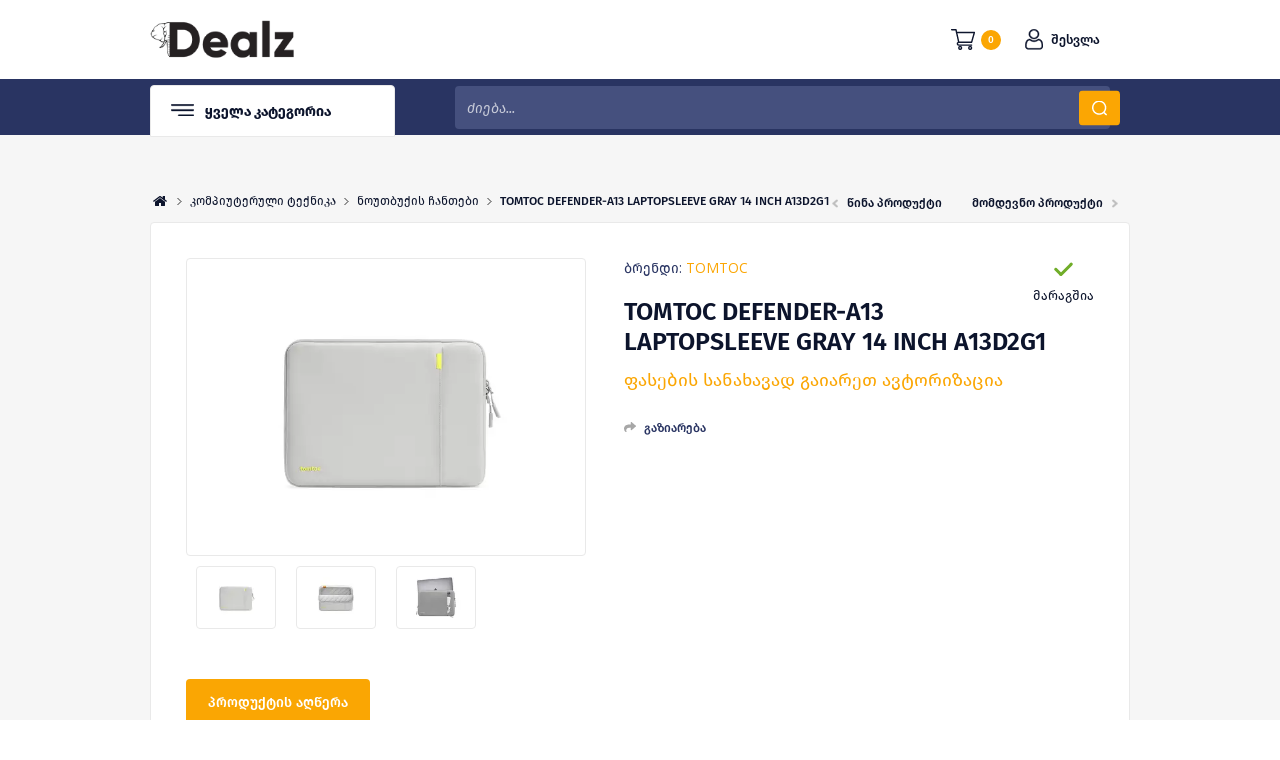

--- FILE ---
content_type: text/html; charset=utf-8
request_url: https://node1.dealz.ge/ka/tomtoc-defender-a13-laptopsleeve-gray-14-inch-a13d2g1
body_size: 28718
content:
<!DOCTYPE html>
<html lang="ka"  class="html-product-details-page">
<head>
    <title>Dealz.ge  | &#x10D3;&#x10D8;&#x10DA;&#x10D6;.&#x10D2;&#x10D4;. TOMTOC DEFENDER-A13 LAPTOPSLEEVE GRAY 14 INCH A13D2G1</title>
    <meta http-equiv="Content-type" content="text/html;charset=UTF-8" />
    <meta name="description" content="" />
    <meta name="keywords" content="&#x10D3;&#x10D8;&#x10DA;&#x10D6;.&#x10EF;&#x10D8;, &#x10E1;&#x10D0;&#x10E7;&#x10DD;&#x10E4;&#x10D0;&#x10EA;&#x10EE;&#x10DD;&#x10D5;&#x10E0;&#x10D4;&#x10D1;&#x10DD; &#x10E2;&#x10D4;&#x10E5;&#x10DC;&#x10D8;&#x10D9;&#x10D0;, &#x10D0;&#x10DE;&#x10D0;&#x10E0;&#x10D0;&#x10E2;&#x10E3;&#x10E0;&#x10D0;, &#x10E2;&#x10D4;&#x10DA;&#x10D4;&#x10D5;&#x10D8;&#x10D6;&#x10DD;&#x10E0;&#x10D8;, &#x10DB;&#x10D0;&#x10EA;&#x10D8;&#x10D5;&#x10D0;&#x10E0;&#x10D8;, &#x10D2;&#x10D0;&#x10D6;&#x10E5;&#x10E3;&#x10E0;&#x10D0;, televizori, matsivari, macivari, gazqura, gazkura, gamcovi, gamtsovi, eleqtro ghumeli, elektro gumeli, &#x10D4;&#x10DA;&#x10D4;&#x10E5;&#x10E2;&#x10E0;&#x10DD; &#x10E6;&#x10E3;&#x10DB;&#x10D4;&#x10DA;&#x10D8;.&#x10D9;&#x10DD;&#x10DB;&#x10DE;&#x10D8;&#x10E3;&#x10E2;&#x10D4;&#x10E0;&#x10D4;&#x10D1;&#x10D8;, &#x10DC;&#x10DD;&#x10E3;&#x10D7;&#x10D1;&#x10E3;&#x10E5;&#x10D4;&#x10D1;&#x10D8;, notebook, pc, printer, &#x10DE;&#x10E0;&#x10D8;&#x10DC;&#x10E2;&#x10D4;&#x10E0;&#x10D8;, &#x10E2;&#x10E0;&#x10D0;&#x10DC;&#x10E1;&#x10DE;&#x10DD;&#x10E0;&#x10E2;&#x10D8;, &#x10E1;&#x10D9;&#x10E3;&#x10E2;&#x10D4;&#x10E0;&#x10D4;&#x10D1;&#x10D8;, skuterebi, scooter, Tbilisi, &#x10D7;&#x10D1;&#x10D8;&#x10DA;&#x10D8;&#x10E1;&#x10D8;, &#x10DD;&#x10DC;&#x10DA;&#x10D0;&#x10D8;&#x10DC; &#x10DB;&#x10D0;&#x10E6;&#x10D0;&#x10D6;&#x10D8;&#x10D0;, &#x10D7;&#x10D0;&#x10DC;&#x10D0;&#x10DB;&#x10E8;&#x10E0;&#x10DD;&#x10DB;&#x10DA;&#x10D4;&#x10D1;&#x10D8;&#x10E1; &#x10D1;&#x10D4;&#x10DC;&#x10D4;&#x10E4;&#x10D8;&#x10E2;&#x10D4;&#x10D1;&#x10D8;, &#x10D1;&#x10D4;&#x10DC;&#x10D4;&#x10E4;&#x10D8;&#x10E2;&#x10D4;&#x10D1;&#x10D8;, &#x10DD;&#x10E0;&#x10DD;&#x10D2;&#x10E0;&#x10D0;&#x10DB;&#x10D0;, &#x10D2;&#x10D0;&#x10D3;&#x10D0;&#x10D5;&#x10D0;&#x10D3;&#x10D4;&#x10D1;&#x10E3;&#x10DA;&#x10D8;," />
    <meta name="generator" content="nopCommerce" />
    <meta name="viewport" content="width=device-width, initial-scale=1" />
    <link href='https://fonts.googleapis.com/css?family=Open+Sans:400,300,700&display=swap' rel='stylesheet' type='text/css'>

        
        


    
        <meta property="og:site_name" content="Dealz.ge" />
<meta property="og:url" content="https://node1.dealz.ge/ka/tomtoc-defender-a13-laptopsleeve-gray-14-inch-a13d2g1" />
<meta property="og:image:url" content="https://cdn.dealz.ge/dealz-images/thumbs/0042353_tomtoc-defender-a13-laptopsleeve-gray-14-inch-a13d2g1_550.webp" />
<meta property="og:image" content="https://cdn.dealz.ge/dealz-images/thumbs/0042353_tomtoc-defender-a13-laptopsleeve-gray-14-inch-a13d2g1_550.webp" />
<meta property="og:description" content="" />
<meta property="og:title" content="TOMTOC DEFENDER-A13 LAPTOPSLEEVE GRAY 14 INCH A13D2G1" />
<meta property="og:type" content="product" />
<meta property="twitter:card" content="summary" />
<meta property="twitter:site" content="Dealz.ge" />
<meta property="twitter:title" content="TOMTOC DEFENDER-A13 LAPTOPSLEEVE GRAY 14 INCH A13D2G1" />
<meta property="twitter:description" content="" />
<meta property="twitter:image" content="https://cdn.dealz.ge/dealz-images/thumbs/0042353_tomtoc-defender-a13-laptopsleeve-gray-14-inch-a13d2g1_550.webp" />
<meta property="twitter:url" content="https://node1.dealz.ge/ka/tomtoc-defender-a13-laptopsleeve-gray-14-inch-a13d2g1" />

    

    

<style>

    .product-details-page .full-description {
        display: none;
    }
    .product-details-page .ui-tabs .full-description {
        display: block;
    }
    .product-details-page .tabhead-full-description {
        display: none;
    }
    

    .product-details-page .product-specs-box {
        display: none;
    }
    .product-details-page .ui-tabs .product-specs-box {
        display: block;
    }
    .product-details-page .ui-tabs .product-specs-box .title {
        display: none;
    }
    
</style><!-- Global site tag (gtag.js) - Google Analytics -->
<script async src="https://www.googletagmanager.com/gtag/js?id=UA-157702502-1"></script>
<script>
  window.dataLayer = window.dataLayer || [];
  function gtag(){dataLayer.push(arguments);}
  gtag('js', new Date());

  gtag('config', 'UA-157702502-1');
</script>

    


    <link href="/Themes/Pavilion/Content/css/custom-modal.css" rel="stylesheet" type="text/css" />
<link href="/Themes/Pavilion/Content/css/custom.css" rel="stylesheet" type="text/css" />
<link href="/Themes/Pavilion/Content/css/styles.css" rel="stylesheet" type="text/css" />
<link href="/Themes/Pavilion/Content/css/tables.css" rel="stylesheet" type="text/css" />
<link href="/Themes/Pavilion/Content/css/mobile-only.css" rel="stylesheet" type="text/css" />
<link href="/Themes/Pavilion/Content/css/480.css" rel="stylesheet" type="text/css" />
<link href="/Themes/Pavilion/Content/css/768.css" rel="stylesheet" type="text/css" />
<link href="/Themes/Pavilion/Content/css/1000.css" rel="stylesheet" type="text/css" />
<link href="/Themes/Pavilion/Content/css/1280.css" rel="stylesheet" type="text/css" />
<link href="/Plugins/SevenSpikes.Core/Styles/perfect-scrollbar.min.css" rel="stylesheet" type="text/css" />
<link href="/Plugins/SevenSpikes.Nop.Plugins.PrevNextProduct/Themes/Pavilion/Content/prevnextproduct.css" rel="stylesheet" type="text/css" />
<link href="/Plugins/Wandio.Nop.Plugins.CloudZoom/Themes/Pavilion/Content/cloud-zoom/CloudZoom.css" rel="stylesheet" type="text/css" />
<link href="/Plugins/Wandio.Nop.Plugins.CloudZoom/Styles/Carousel/slick-slider-1.6.0.css" rel="stylesheet" type="text/css" />
<link href="/Plugins/Wandio.Nop.Plugins.CloudZoom/Themes/Pavilion/Content/carousel/carousel.css" rel="stylesheet" type="text/css" />
<link href="/lib/magnific-popup/magnific-popup.css" rel="stylesheet" type="text/css" />
<link href="/Plugins/SevenSpikes.Nop.Plugins.NopQuickTabs/Themes/Pavilion/Content/QuickTabs.css" rel="stylesheet" type="text/css" />
<link href="/Plugins/Wandio.Nop.Plugins.MegaMenu/Themes/Pavilion/Content/MegaMenu.css" rel="stylesheet" type="text/css" />
<link href="/Plugins/Wandio.Nop.Plugins.InstantSearch/Themes/Pavilion/Content/InstantSearch.css" rel="stylesheet" type="text/css" />
<link href="/Themes/Pavilion/Content/plugins/select2/css/select2.css" rel="stylesheet" type="text/css" />
<link href="/Themes/Pavilion/Content/plugins/select2/css/select2-bootstrap4.css" rel="stylesheet" type="text/css" />
<link href="/Themes/Pavilion/Content/plugins/select2/css/select2-bootstrap.css" rel="stylesheet" type="text/css" />
<link href="/Themes/Pavilion/Content/css/theme.custom-1.css?v=59" rel="stylesheet" type="text/css" />

    
    
    
    
    <link rel="apple-touch-icon" sizes="180x180" href="/icons/icons_0/apple-touch-icon.png"><link rel="icon" type="image/png" sizes="32x32" href="/icons/icons_0/favicon-32x32.png"><link rel="icon" type="image/png" sizes="192x192" href="/icons/icons_0/android-chrome-192x192.png"><link rel="icon" type="image/png" sizes="16x16" href="/icons/icons_0/favicon-16x16.png"><link rel="manifest" href="/icons/icons_0/site.webmanifest"><link rel="mask-icon" href="/icons/icons_0/safari-pinned-tab.svg" color="#5bbad5"><link rel="shortcut icon" href="/icons/icons_0/favicon.ico"><meta name="msapplication-TileColor" content="#2d89ef"><meta name="msapplication-TileImage" content="/icons/icons_0/mstile-144x144.png"><meta name="msapplication-config" content="/icons/icons_0/browserconfig.xml"><meta name="theme-color" content="#ffffff">
    
    <!--Powered by nopCommerce - https://www.nopCommerce.com-->

    <!-- Facebook Pixel Code -->
    <script>
        !function (f, b, e, v, n, t, s) {
            if (f.fbq) return; n = f.fbq = function () {
                n.callMethod ?
                    n.callMethod.apply(n, arguments) : n.queue.push(arguments)
            };
            if (!f._fbq) f._fbq = n; n.push = n; n.loaded = !0; n.version = '2.0';
            n.queue = []; t = b.createElement(e); t.async = !0;
            t.src = v; s = b.getElementsByTagName(e)[0];
            s.parentNode.insertBefore(t, s)
        }(window, document, 'script',
            'https://connect.facebook.net/en_US/fbevents.js');
        fbq('init', '980602912352765');
        fbq('track', 'PageView');
    </script>
    <noscript>
        <img height="1" width="1" style="display:none"
             src="https://www.facebook.com/tr?id=980602912352765&ev=PageView&noscript=1" />
    </noscript>
    <!-- End Facebook Pixel Code -->
</head>
<body class="notAndroid23 product-details-page-body ">

    



<div class="ajax-loading-block-window" style="display: none">
</div>
<div id="dialog-notifications-success" title="შეტყობინებები" style="display:none;">
</div>
<div id="dialog-notifications-error" title="შეცდომა" style="display:none;">
</div>
<div id="dialog-notifications-warning" title="Warning" style="display:none;">
</div>
<div id="bar-notification" class="bar-notification-container" data-close="დახურვა">
</div>



<!--[if lte IE 8]>
    <div style="clear:both;height:59px;text-align:center;position:relative;">
        <a href="http://www.microsoft.com/windows/internet-explorer/default.aspx" target="_blank">
            <img src="/Themes/Pavilion/Content/img/ie_warning.jpg" height="42" width="820" alt="You are using an outdated browser. For a faster, safer browsing experience, upgrade for free today." />
        </a>
    </div>
<![endif]-->


<div class="master-wrapper-page ">
    



<div class="header">
    <div class="header-middle">
        <div class="center">
            <div class="header-logo">
                



<a href="/ka" class="logo">
        <img title="" alt="Dealz.ge" src="/Themes/Pavilion/Content/img/logo.png">
</a>
            </div>
            <div class="header-menu-parent">
                <div class="header-menu categories-in-side-panel">
                    <div class="close-menu">
                        <span>დახურვა</span>
                    </div>
                    <div id="admin-links-resp">

                    </div>
                    



    <ul class="mega-menu"
        data-isRtlEnabled="false"
        data-enableClickForDropDown="false">



<li class=" root-category-items">
        <a class="" href="/ka/gift-cards"><span>&#x10E1;&#x10D0;&#x10E1;&#x10D0;&#x10E9;&#x10E3;&#x10E5;&#x10E0;&#x10D4; &#x10D1;&#x10D0;&#x10E0;&#x10D0;&#x10D7;&#x10D4;&#x10D1;&#x10D8;</span></a>

</li>


<li class="has-sublist root-category-items">
        <a class="with-subcategories" href="/ka/%E1%83%9B%E1%83%A1%E1%83%AE%E1%83%95%E1%83%98%E1%83%9A%E1%83%98-%E1%83%A2%E1%83%94%E1%83%A5%E1%83%9C%E1%83%98%E1%83%99%E1%83%90"><span>&#x10DB;&#x10E1;&#x10EE;&#x10D5;&#x10D8;&#x10DA;&#x10D8; &#x10E2;&#x10D4;&#x10E5;&#x10DC;&#x10D8;&#x10D9;&#x10D0;</span></a>

        <div class="sublist-wrap categories with-pictures fullWidth boxes-4">
            <div class="sublist">
                <div class="inner-wrap">
                    <div class="row"><div class="box">
                        <div class="picture-title-wrap">
                            <div class="title">
                                <a href="/ka/%E1%83%99%E1%83%9D%E1%83%9C%E1%83%93%E1%83%98%E1%83%AA%E1%83%98%E1%83%9D%E1%83%9C%E1%83%94%E1%83%A0%E1%83%94%E1%83%91%E1%83%98" title="&#x10D9;&#x10DD;&#x10DC;&#x10D3;&#x10D8;&#x10EA;&#x10D8;&#x10DD;&#x10DC;&#x10D4;&#x10E0;&#x10D4;&#x10D1;&#x10D8;"><span>&#x10D9;&#x10DD;&#x10DC;&#x10D3;&#x10D8;&#x10EA;&#x10D8;&#x10DD;&#x10DC;&#x10D4;&#x10E0;&#x10D4;&#x10D1;&#x10D8;</span></a>
                            </div>
                            <div class="picture">
                                <a href="/ka/%E1%83%99%E1%83%9D%E1%83%9C%E1%83%93%E1%83%98%E1%83%AA%E1%83%98%E1%83%9D%E1%83%9C%E1%83%94%E1%83%A0%E1%83%94%E1%83%91%E1%83%98" title="Show products in category &#x10D9;&#x10DD;&#x10DC;&#x10D3;&#x10D8;&#x10EA;&#x10D8;&#x10DD;&#x10DC;&#x10D4;&#x10E0;&#x10D4;&#x10D1;&#x10D8;">
                                    <img class="lazy" alt="Picture for category &#x10D9;&#x10DD;&#x10DC;&#x10D3;&#x10D8;&#x10EA;&#x10D8;&#x10DD;&#x10DC;&#x10D4;&#x10E0;&#x10D4;&#x10D1;&#x10D8;" src="[data-uri]" data-original="https://cdn.dealz.ge/dealz-images/thumbs/0006640_290.webp" />
                                </a>
                            </div>
                        </div>
                    </div><div class="box">
                        <div class="picture-title-wrap">
                            <div class="title">
                                <a href="/ka/%E1%83%9B%E1%83%90%E1%83%AA%E1%83%98%E1%83%95%E1%83%90%E1%83%A0%E1%83%98" title="&#x10DB;&#x10D0;&#x10EA;&#x10D8;&#x10D5;&#x10D0;&#x10E0;&#x10D8;"><span>&#x10DB;&#x10D0;&#x10EA;&#x10D8;&#x10D5;&#x10D0;&#x10E0;&#x10D8;</span></a>
                            </div>
                            <div class="picture">
                                <a href="/ka/%E1%83%9B%E1%83%90%E1%83%AA%E1%83%98%E1%83%95%E1%83%90%E1%83%A0%E1%83%98" title="Show products in category &#x10DB;&#x10D0;&#x10EA;&#x10D8;&#x10D5;&#x10D0;&#x10E0;&#x10D8;">
                                    <img class="lazy" alt="Picture for category &#x10DB;&#x10D0;&#x10EA;&#x10D8;&#x10D5;&#x10D0;&#x10E0;&#x10D8;" src="[data-uri]" data-original="https://cdn.dealz.ge/dealz-images/thumbs/0006641_290.webp" />
                                </a>
                            </div>
                        </div>
                    </div><div class="box">
                        <div class="picture-title-wrap">
                            <div class="title">
                                <a href="/ka/%E1%83%AD%E1%83%A3%E1%83%A0%E1%83%AD%E1%83%9A%E1%83%98%E1%83%A1-%E1%83%A1%E1%83%90%E1%83%A0%E1%83%94%E1%83%AA%E1%83%AE%E1%83%98-%E1%83%9B%E1%83%90%E1%83%9C%E1%83%A5%E1%83%90%E1%83%9C%E1%83%90" title="&#x10ED;&#x10E3;&#x10E0;&#x10ED;&#x10DA;&#x10D8;&#x10E1; &#x10E1;&#x10D0;&#x10E0;&#x10D4;&#x10EA;&#x10EE;&#x10D8; &#x10DB;&#x10D0;&#x10DC;&#x10E5;&#x10D0;&#x10DC;&#x10D0;"><span>&#x10ED;&#x10E3;&#x10E0;&#x10ED;&#x10DA;&#x10D8;&#x10E1; &#x10E1;&#x10D0;&#x10E0;&#x10D4;&#x10EA;&#x10EE;&#x10D8; &#x10DB;&#x10D0;&#x10DC;&#x10E5;&#x10D0;&#x10DC;&#x10D0;</span></a>
                            </div>
                            <div class="picture">
                                <a href="/ka/%E1%83%AD%E1%83%A3%E1%83%A0%E1%83%AD%E1%83%9A%E1%83%98%E1%83%A1-%E1%83%A1%E1%83%90%E1%83%A0%E1%83%94%E1%83%AA%E1%83%AE%E1%83%98-%E1%83%9B%E1%83%90%E1%83%9C%E1%83%A5%E1%83%90%E1%83%9C%E1%83%90" title="Show products in category &#x10ED;&#x10E3;&#x10E0;&#x10ED;&#x10DA;&#x10D8;&#x10E1; &#x10E1;&#x10D0;&#x10E0;&#x10D4;&#x10EA;&#x10EE;&#x10D8; &#x10DB;&#x10D0;&#x10DC;&#x10E5;&#x10D0;&#x10DC;&#x10D0;">
                                    <img class="lazy" alt="Picture for category &#x10ED;&#x10E3;&#x10E0;&#x10ED;&#x10DA;&#x10D8;&#x10E1; &#x10E1;&#x10D0;&#x10E0;&#x10D4;&#x10EA;&#x10EE;&#x10D8; &#x10DB;&#x10D0;&#x10DC;&#x10E5;&#x10D0;&#x10DC;&#x10D0;" src="[data-uri]" data-original="https://cdn.dealz.ge/dealz-images/thumbs/0006643_-_290.webp" />
                                </a>
                            </div>
                        </div>
                    </div><div class="box">
                        <div class="picture-title-wrap">
                            <div class="title">
                                <a href="/ka/%E1%83%A1%E1%83%90%E1%83%A0%E1%83%94%E1%83%AA%E1%83%AE%E1%83%98%E1%83%A1-%E1%83%9B%E1%83%90%E1%83%9C%E1%83%A5%E1%83%90%E1%83%9C%E1%83%90" title="&#x10E1;&#x10D0;&#x10E0;&#x10D4;&#x10EA;&#x10EE;&#x10D8; &#x10DB;&#x10D0;&#x10DC;&#x10E5;&#x10D0;&#x10DC;&#x10D0;"><span>&#x10E1;&#x10D0;&#x10E0;&#x10D4;&#x10EA;&#x10EE;&#x10D8; &#x10DB;&#x10D0;&#x10DC;&#x10E5;&#x10D0;&#x10DC;&#x10D0;</span></a>
                            </div>
                            <div class="picture">
                                <a href="/ka/%E1%83%A1%E1%83%90%E1%83%A0%E1%83%94%E1%83%AA%E1%83%AE%E1%83%98%E1%83%A1-%E1%83%9B%E1%83%90%E1%83%9C%E1%83%A5%E1%83%90%E1%83%9C%E1%83%90" title="Show products in category &#x10E1;&#x10D0;&#x10E0;&#x10D4;&#x10EA;&#x10EE;&#x10D8; &#x10DB;&#x10D0;&#x10DC;&#x10E5;&#x10D0;&#x10DC;&#x10D0;">
                                    <img class="lazy" alt="Picture for category &#x10E1;&#x10D0;&#x10E0;&#x10D4;&#x10EA;&#x10EE;&#x10D8; &#x10DB;&#x10D0;&#x10DC;&#x10E5;&#x10D0;&#x10DC;&#x10D0;" src="[data-uri]" data-original="https://cdn.dealz.ge/dealz-images/thumbs/0006644_-_290.webp" />
                                </a>
                            </div>
                        </div>
                    </div></div><div class="row"><div class="box">
                        <div class="picture-title-wrap">
                            <div class="title">
                                <a href="/ka/%E1%83%A1%E1%83%90%E1%83%A8%E1%83%A0%E1%83%9D%E1%83%91%E1%83%98-%E1%83%9B%E1%83%90%E1%83%9C%E1%83%A5%E1%83%90%E1%83%9C%E1%83%90" title="&#x10E1;&#x10D0;&#x10E8;&#x10E0;&#x10DD;&#x10D1;&#x10D8; &#x10DB;&#x10D0;&#x10DC;&#x10E5;&#x10D0;&#x10DC;&#x10D0;"><span>&#x10E1;&#x10D0;&#x10E8;&#x10E0;&#x10DD;&#x10D1;&#x10D8; &#x10DB;&#x10D0;&#x10DC;&#x10E5;&#x10D0;&#x10DC;&#x10D0;</span></a>
                            </div>
                            <div class="picture">
                                <a href="/ka/%E1%83%A1%E1%83%90%E1%83%A8%E1%83%A0%E1%83%9D%E1%83%91%E1%83%98-%E1%83%9B%E1%83%90%E1%83%9C%E1%83%A5%E1%83%90%E1%83%9C%E1%83%90" title="Show products in category &#x10E1;&#x10D0;&#x10E8;&#x10E0;&#x10DD;&#x10D1;&#x10D8; &#x10DB;&#x10D0;&#x10DC;&#x10E5;&#x10D0;&#x10DC;&#x10D0;">
                                    <img class="lazy" alt="Picture for category &#x10E1;&#x10D0;&#x10E8;&#x10E0;&#x10DD;&#x10D1;&#x10D8; &#x10DB;&#x10D0;&#x10DC;&#x10E5;&#x10D0;&#x10DC;&#x10D0;" src="[data-uri]" data-original="https://cdn.dealz.ge/dealz-images/thumbs/0006645_-_290.webp" />
                                </a>
                            </div>
                        </div>
                    </div><div class="box">
                        <div class="picture-title-wrap">
                            <div class="title">
                                <a href="/ka/%E1%83%92%E1%83%90%E1%83%96%E1%83%A5%E1%83%A3%E1%83%A0%E1%83%90" title="&#x10D2;&#x10D0;&#x10D6;&#x10E5;&#x10E3;&#x10E0;&#x10D0;"><span>&#x10D2;&#x10D0;&#x10D6;&#x10E5;&#x10E3;&#x10E0;&#x10D0;</span></a>
                            </div>
                            <div class="picture">
                                <a href="/ka/%E1%83%92%E1%83%90%E1%83%96%E1%83%A5%E1%83%A3%E1%83%A0%E1%83%90" title="Show products in category &#x10D2;&#x10D0;&#x10D6;&#x10E5;&#x10E3;&#x10E0;&#x10D0;">
                                    <img class="lazy" alt="Picture for category &#x10D2;&#x10D0;&#x10D6;&#x10E5;&#x10E3;&#x10E0;&#x10D0;" src="[data-uri]" data-original="https://cdn.dealz.ge/dealz-images/thumbs/0006646_290.webp" />
                                </a>
                            </div>
                        </div>
                    </div><div class="box">
                        <div class="picture-title-wrap">
                            <div class="title">
                                <a href="/ka/%E1%83%92%E1%83%90%E1%83%9B%E1%83%AC%E1%83%9D%E1%83%95%E1%83%98-2" title="&#x10D2;&#x10D0;&#x10DB;&#x10EC;&#x10DD;&#x10D5;&#x10D8;"><span>&#x10D2;&#x10D0;&#x10DB;&#x10EC;&#x10DD;&#x10D5;&#x10D8;</span></a>
                            </div>
                            <div class="picture">
                                <a href="/ka/%E1%83%92%E1%83%90%E1%83%9B%E1%83%AC%E1%83%9D%E1%83%95%E1%83%98-2" title="Show products in category &#x10D2;&#x10D0;&#x10DB;&#x10EC;&#x10DD;&#x10D5;&#x10D8;">
                                    <img class="lazy" alt="Picture for category &#x10D2;&#x10D0;&#x10DB;&#x10EC;&#x10DD;&#x10D5;&#x10D8;" src="[data-uri]" data-original="https://cdn.dealz.ge/dealz-images/thumbs/0006647_290.webp" />
                                </a>
                            </div>
                        </div>
                    </div><div class="box">
                        <div class="picture-title-wrap">
                            <div class="title">
                                <a href="/ka/%E1%83%92%E1%83%90%E1%83%96%E1%83%A5%E1%83%A3%E1%83%A0%E1%83%98%E1%83%A1-%E1%83%96%E1%83%94%E1%83%93%E1%83%90%E1%83%9E%E1%83%98%E1%83%A0%E1%83%98-3" title="&#x10D2;&#x10D0;&#x10D6;&#x10E5;&#x10E3;&#x10E0;&#x10D8;&#x10E1; &#x10D6;&#x10D4;&#x10D3;&#x10D0;&#x10DE;&#x10D8;&#x10E0;&#x10D8;"><span>&#x10D2;&#x10D0;&#x10D6;&#x10E5;&#x10E3;&#x10E0;&#x10D8;&#x10E1; &#x10D6;&#x10D4;&#x10D3;&#x10D0;&#x10DE;&#x10D8;&#x10E0;&#x10D8;</span></a>
                            </div>
                            <div class="picture">
                                <a href="/ka/%E1%83%92%E1%83%90%E1%83%96%E1%83%A5%E1%83%A3%E1%83%A0%E1%83%98%E1%83%A1-%E1%83%96%E1%83%94%E1%83%93%E1%83%90%E1%83%9E%E1%83%98%E1%83%A0%E1%83%98-3" title="Show products in category &#x10D2;&#x10D0;&#x10D6;&#x10E5;&#x10E3;&#x10E0;&#x10D8;&#x10E1; &#x10D6;&#x10D4;&#x10D3;&#x10D0;&#x10DE;&#x10D8;&#x10E0;&#x10D8;">
                                    <img class="lazy" alt="Picture for category &#x10D2;&#x10D0;&#x10D6;&#x10E5;&#x10E3;&#x10E0;&#x10D8;&#x10E1; &#x10D6;&#x10D4;&#x10D3;&#x10D0;&#x10DE;&#x10D8;&#x10E0;&#x10D8;" src="[data-uri]" data-original="https://cdn.dealz.ge/dealz-images/thumbs/0006648_-_290.webp" />
                                </a>
                            </div>
                        </div>
                    </div></div><div class="row"><div class="box">
                        <div class="picture-title-wrap">
                            <div class="title">
                                <a href="/ka/%E1%83%A9%E1%83%90%E1%83%A1%E1%83%90%E1%83%A8%E1%83%94%E1%83%9C%E1%83%94%E1%83%91%E1%83%94%E1%83%9A%E1%83%98-%E1%83%A6%E1%83%A3%E1%83%9B%E1%83%94%E1%83%9A%E1%83%98" title="&#x10E6;&#x10E3;&#x10DB;&#x10D4;&#x10DA;&#x10D8; (&#x10E9;&#x10D0;&#x10E1;&#x10D0;&#x10E8;&#x10D4;&#x10DC;&#x10D4;&#x10D1;&#x10D4;&#x10DA;&#x10D8;)"><span>&#x10E6;&#x10E3;&#x10DB;&#x10D4;&#x10DA;&#x10D8; (&#x10E9;&#x10D0;&#x10E1;&#x10D0;&#x10E8;&#x10D4;&#x10DC;&#x10D4;&#x10D1;&#x10D4;&#x10DA;&#x10D8;)</span></a>
                            </div>
                            <div class="picture">
                                <a href="/ka/%E1%83%A9%E1%83%90%E1%83%A1%E1%83%90%E1%83%A8%E1%83%94%E1%83%9C%E1%83%94%E1%83%91%E1%83%94%E1%83%9A%E1%83%98-%E1%83%A6%E1%83%A3%E1%83%9B%E1%83%94%E1%83%9A%E1%83%98" title="Show products in category &#x10E6;&#x10E3;&#x10DB;&#x10D4;&#x10DA;&#x10D8; (&#x10E9;&#x10D0;&#x10E1;&#x10D0;&#x10E8;&#x10D4;&#x10DC;&#x10D4;&#x10D1;&#x10D4;&#x10DA;&#x10D8;)">
                                    <img class="lazy" alt="Picture for category &#x10E6;&#x10E3;&#x10DB;&#x10D4;&#x10DA;&#x10D8; (&#x10E9;&#x10D0;&#x10E1;&#x10D0;&#x10E8;&#x10D4;&#x10DC;&#x10D4;&#x10D1;&#x10D4;&#x10DA;&#x10D8;)" src="[data-uri]" data-original="https://cdn.dealz.ge/dealz-images/thumbs/0006649_-_290.webp" />
                                </a>
                            </div>
                        </div>
                    </div><div class="box">
                        <div class="picture-title-wrap">
                            <div class="title">
                                <a href="/ka/%E1%83%92%E1%83%90%E1%83%96%E1%83%98%E1%83%A1-%E1%83%92%E1%83%90%E1%83%9B%E1%83%90%E1%83%97%E1%83%91%E1%83%9D%E1%83%91%E1%83%94%E1%83%9A%E1%83%98" title="&#x10D2;&#x10D0;&#x10DB;&#x10D0;&#x10D7;&#x10D1;&#x10DD;&#x10D1;&#x10D4;&#x10DA;&#x10D4;&#x10D1;&#x10D8;"><span>&#x10D2;&#x10D0;&#x10DB;&#x10D0;&#x10D7;&#x10D1;&#x10DD;&#x10D1;&#x10D4;&#x10DA;&#x10D4;&#x10D1;&#x10D8;</span></a>
                            </div>
                            <div class="picture">
                                <a href="/ka/%E1%83%92%E1%83%90%E1%83%96%E1%83%98%E1%83%A1-%E1%83%92%E1%83%90%E1%83%9B%E1%83%90%E1%83%97%E1%83%91%E1%83%9D%E1%83%91%E1%83%94%E1%83%9A%E1%83%98" title="Show products in category &#x10D2;&#x10D0;&#x10DB;&#x10D0;&#x10D7;&#x10D1;&#x10DD;&#x10D1;&#x10D4;&#x10DA;&#x10D4;&#x10D1;&#x10D8;">
                                    <img class="lazy" alt="Picture for category &#x10D2;&#x10D0;&#x10DB;&#x10D0;&#x10D7;&#x10D1;&#x10DD;&#x10D1;&#x10D4;&#x10DA;&#x10D4;&#x10D1;&#x10D8;" src="[data-uri]" data-original="https://cdn.dealz.ge/dealz-images/thumbs/0006650_290.webp" />
                                </a>
                            </div>
                        </div>
                    </div><div class="box">
                        <div class="picture-title-wrap">
                            <div class="title">
                                <a href="/ka/%E1%83%AC%E1%83%A7%E1%83%9A%E1%83%98%E1%83%A1-%E1%83%92%E1%83%90%E1%83%9B%E1%83%90%E1%83%AA%E1%83%AE%E1%83%94%E1%83%9A%E1%83%94%E1%83%91%E1%83%94%E1%83%9A%E1%83%98" title="&#x10D2;&#x10D0;&#x10D7;&#x10D1;&#x10DD;&#x10D1;&#x10D0; / &#x10EC;&#x10E7;&#x10DA;&#x10D8;&#x10E1; &#x10D2;&#x10D0;&#x10DB;&#x10D0;&#x10EA;&#x10EE;&#x10D4;&#x10DA;&#x10D4;&#x10D1;&#x10D4;&#x10DA;&#x10D8;"><span>&#x10D2;&#x10D0;&#x10D7;&#x10D1;&#x10DD;&#x10D1;&#x10D0; / &#x10EC;&#x10E7;&#x10DA;&#x10D8;&#x10E1; &#x10D2;&#x10D0;&#x10DB;&#x10D0;&#x10EA;&#x10EE;&#x10D4;&#x10DA;&#x10D4;&#x10D1;&#x10D4;&#x10DA;&#x10D8;</span></a>
                            </div>
                            <div class="picture">
                                <a href="/ka/%E1%83%AC%E1%83%A7%E1%83%9A%E1%83%98%E1%83%A1-%E1%83%92%E1%83%90%E1%83%9B%E1%83%90%E1%83%AA%E1%83%AE%E1%83%94%E1%83%9A%E1%83%94%E1%83%91%E1%83%94%E1%83%9A%E1%83%98" title="Show products in category &#x10D2;&#x10D0;&#x10D7;&#x10D1;&#x10DD;&#x10D1;&#x10D0; / &#x10EC;&#x10E7;&#x10DA;&#x10D8;&#x10E1; &#x10D2;&#x10D0;&#x10DB;&#x10D0;&#x10EA;&#x10EE;&#x10D4;&#x10DA;&#x10D4;&#x10D1;&#x10D4;&#x10DA;&#x10D8;">
                                    <img class="lazy" alt="Picture for category &#x10D2;&#x10D0;&#x10D7;&#x10D1;&#x10DD;&#x10D1;&#x10D0; / &#x10EC;&#x10E7;&#x10DA;&#x10D8;&#x10E1; &#x10D2;&#x10D0;&#x10DB;&#x10D0;&#x10EA;&#x10EE;&#x10D4;&#x10DA;&#x10D4;&#x10D1;&#x10D4;&#x10DA;&#x10D8;" src="[data-uri]" data-original="https://cdn.dealz.ge/dealz-images/thumbs/0010923_-_290.webp" />
                                </a>
                            </div>
                        </div>
                    </div><div class="empty-box"></div></div>
                </div>
            </div>
        </div>
</li>


<li class="has-sublist root-category-items">
        <a class="with-subcategories" href="/ka/%E1%83%AC%E1%83%95%E1%83%A0%E1%83%98%E1%83%9A%E1%83%98-%E1%83%A2%E1%83%94%E1%83%A5%E1%83%9C%E1%83%98%E1%83%99%E1%83%90"><span>&#x10EC;&#x10D5;&#x10E0;&#x10D8;&#x10DA;&#x10D8; &#x10E2;&#x10D4;&#x10E5;&#x10DC;&#x10D8;&#x10D9;&#x10D0;</span></a>

        <div class="sublist-wrap categories with-pictures fullWidth boxes-4">
            <div class="sublist">
                <div class="inner-wrap">
                    <div class="row"><div class="box">
                        <div class="picture-title-wrap">
                            <div class="title">
                                <a href="/ka/%E1%83%9B%E1%83%98%E1%83%99%E1%83%A0%E1%83%9D%E1%83%A2%E1%83%90%E1%83%9A%E1%83%A6%E1%83%A3%E1%83%A0%E1%83%98-%E1%83%A6%E1%83%A3%E1%83%9B%E1%83%94%E1%83%9A%E1%83%98" title="&#x10DB;&#x10D8;&#x10D9;&#x10E0;&#x10DD;&#x10E2;&#x10D0;&#x10DA;&#x10E6;&#x10E3;&#x10E0;&#x10D8; &#x10E6;&#x10E3;&#x10DB;&#x10D4;&#x10DA;&#x10D8;"><span>&#x10DB;&#x10D8;&#x10D9;&#x10E0;&#x10DD;&#x10E2;&#x10D0;&#x10DA;&#x10E6;&#x10E3;&#x10E0;&#x10D8; &#x10E6;&#x10E3;&#x10DB;&#x10D4;&#x10DA;&#x10D8;</span></a>
                            </div>
                            <div class="picture">
                                <a href="/ka/%E1%83%9B%E1%83%98%E1%83%99%E1%83%A0%E1%83%9D%E1%83%A2%E1%83%90%E1%83%9A%E1%83%A6%E1%83%A3%E1%83%A0%E1%83%98-%E1%83%A6%E1%83%A3%E1%83%9B%E1%83%94%E1%83%9A%E1%83%98" title="Show products in category &#x10DB;&#x10D8;&#x10D9;&#x10E0;&#x10DD;&#x10E2;&#x10D0;&#x10DA;&#x10E6;&#x10E3;&#x10E0;&#x10D8; &#x10E6;&#x10E3;&#x10DB;&#x10D4;&#x10DA;&#x10D8;">
                                    <img class="lazy" alt="Picture for category &#x10DB;&#x10D8;&#x10D9;&#x10E0;&#x10DD;&#x10E2;&#x10D0;&#x10DA;&#x10E6;&#x10E3;&#x10E0;&#x10D8; &#x10E6;&#x10E3;&#x10DB;&#x10D4;&#x10DA;&#x10D8;" src="[data-uri]" data-original="https://cdn.dealz.ge/dealz-images/thumbs/0006651_-_290.webp" />
                                </a>
                            </div>
                        </div>
                    </div><div class="box">
                        <div class="picture-title-wrap">
                            <div class="title">
                                <a href="/ka/%E1%83%A7%E1%83%90%E1%83%95%E1%83%98%E1%83%A1-%E1%83%9B%E1%83%90%E1%83%93%E1%83%A3%E1%83%A6%E1%83%90%E1%83%A0%E1%83%90" title="&#x10E7;&#x10D0;&#x10D5;&#x10D8;&#x10E1; &#x10D0;&#x10DE;&#x10D0;&#x10E0;&#x10D0;&#x10E2;&#x10D8;"><span>&#x10E7;&#x10D0;&#x10D5;&#x10D8;&#x10E1; &#x10D0;&#x10DE;&#x10D0;&#x10E0;&#x10D0;&#x10E2;&#x10D8;</span></a>
                            </div>
                            <div class="picture">
                                <a href="/ka/%E1%83%A7%E1%83%90%E1%83%95%E1%83%98%E1%83%A1-%E1%83%9B%E1%83%90%E1%83%93%E1%83%A3%E1%83%A6%E1%83%90%E1%83%A0%E1%83%90" title="Show products in category &#x10E7;&#x10D0;&#x10D5;&#x10D8;&#x10E1; &#x10D0;&#x10DE;&#x10D0;&#x10E0;&#x10D0;&#x10E2;&#x10D8;">
                                    <img class="lazy" alt="Picture for category &#x10E7;&#x10D0;&#x10D5;&#x10D8;&#x10E1; &#x10D0;&#x10DE;&#x10D0;&#x10E0;&#x10D0;&#x10E2;&#x10D8;" src="[data-uri]" data-original="https://cdn.dealz.ge/dealz-images/thumbs/0006652_-_290.webp" />
                                </a>
                            </div>
                        </div>
                    </div><div class="box">
                        <div class="picture-title-wrap">
                            <div class="title">
                                <a href="/ka/%E1%83%94%E1%83%9A%E1%83%94%E1%83%A5%E1%83%A2%E1%83%A0%E1%83%9D-%E1%83%A9%E1%83%90%E1%83%98%E1%83%93%E1%83%90%E1%83%9C%E1%83%98" title="&#x10D4;&#x10DA;&#x10D4;&#x10E5;&#x10E2;&#x10E0;&#x10DD; &#x10E9;&#x10D0;&#x10D8;&#x10D3;&#x10D0;&#x10DC;&#x10D8;"><span>&#x10D4;&#x10DA;&#x10D4;&#x10E5;&#x10E2;&#x10E0;&#x10DD; &#x10E9;&#x10D0;&#x10D8;&#x10D3;&#x10D0;&#x10DC;&#x10D8;</span></a>
                            </div>
                            <div class="picture">
                                <a href="/ka/%E1%83%94%E1%83%9A%E1%83%94%E1%83%A5%E1%83%A2%E1%83%A0%E1%83%9D-%E1%83%A9%E1%83%90%E1%83%98%E1%83%93%E1%83%90%E1%83%9C%E1%83%98" title="Show products in category &#x10D4;&#x10DA;&#x10D4;&#x10E5;&#x10E2;&#x10E0;&#x10DD; &#x10E9;&#x10D0;&#x10D8;&#x10D3;&#x10D0;&#x10DC;&#x10D8;">
                                    <img class="lazy" alt="Picture for category &#x10D4;&#x10DA;&#x10D4;&#x10E5;&#x10E2;&#x10E0;&#x10DD; &#x10E9;&#x10D0;&#x10D8;&#x10D3;&#x10D0;&#x10DC;&#x10D8;" src="[data-uri]" data-original="https://cdn.dealz.ge/dealz-images/thumbs/0006653_-_290.webp" />
                                </a>
                            </div>
                        </div>
                    </div><div class="box">
                        <div class="picture-title-wrap">
                            <div class="title">
                                <a href="/ka/%E1%83%91%E1%83%9A%E1%83%94%E1%83%9C%E1%83%93%E1%83%94%E1%83%A0%E1%83%98" title="&#x10DB;&#x10D8;&#x10E5;&#x10E1;&#x10D4;&#x10E0;&#x10D8;/&#x10D1;&#x10DA;&#x10D4;&#x10DC;&#x10D3;&#x10D4;&#x10E0;/&#x10E9;&#x10DD;&#x10DE;&#x10D4;&#x10E0;&#x10D8;"><span>&#x10DB;&#x10D8;&#x10E5;&#x10E1;&#x10D4;&#x10E0;&#x10D8;/&#x10D1;&#x10DA;&#x10D4;&#x10DC;&#x10D3;&#x10D4;&#x10E0;/&#x10E9;&#x10DD;&#x10DE;&#x10D4;&#x10E0;&#x10D8;</span></a>
                            </div>
                            <div class="picture">
                                <a href="/ka/%E1%83%91%E1%83%9A%E1%83%94%E1%83%9C%E1%83%93%E1%83%94%E1%83%A0%E1%83%98" title="Show products in category &#x10DB;&#x10D8;&#x10E5;&#x10E1;&#x10D4;&#x10E0;&#x10D8;/&#x10D1;&#x10DA;&#x10D4;&#x10DC;&#x10D3;&#x10D4;&#x10E0;/&#x10E9;&#x10DD;&#x10DE;&#x10D4;&#x10E0;&#x10D8;">
                                    <img class="lazy" alt="Picture for category &#x10DB;&#x10D8;&#x10E5;&#x10E1;&#x10D4;&#x10E0;&#x10D8;/&#x10D1;&#x10DA;&#x10D4;&#x10DC;&#x10D3;&#x10D4;&#x10E0;/&#x10E9;&#x10DD;&#x10DE;&#x10D4;&#x10E0;&#x10D8;" src="[data-uri]" data-original="https://cdn.dealz.ge/dealz-images/thumbs/0006909_290.webp" />
                                </a>
                            </div>
                        </div>
                    </div></div><div class="row"><div class="box">
                        <div class="picture-title-wrap">
                            <div class="title">
                                <a href="/ka/%E1%83%A2%E1%83%9D%E1%83%A1%E1%83%A2%E1%83%94%E1%83%A0%E1%83%98%E1%83%A1%E1%83%94%E1%83%9C%E1%83%93%E1%83%95%E1%83%98%E1%83%A9%E1%83%98%E1%83%A1-%E1%83%90%E1%83%9E%E1%83%90%E1%83%A0%E1%83%90%E1%83%A2%E1%83%98" title="&#x10E2;&#x10DD;&#x10E1;&#x10E2;&#x10D4;&#x10E0;&#x10D4;&#x10D1;&#x10D8;"><span>&#x10E2;&#x10DD;&#x10E1;&#x10E2;&#x10D4;&#x10E0;&#x10D4;&#x10D1;&#x10D8;</span></a>
                            </div>
                            <div class="picture">
                                <a href="/ka/%E1%83%A2%E1%83%9D%E1%83%A1%E1%83%A2%E1%83%94%E1%83%A0%E1%83%98%E1%83%A1%E1%83%94%E1%83%9C%E1%83%93%E1%83%95%E1%83%98%E1%83%A9%E1%83%98%E1%83%A1-%E1%83%90%E1%83%9E%E1%83%90%E1%83%A0%E1%83%90%E1%83%A2%E1%83%98" title="Show products in category &#x10E2;&#x10DD;&#x10E1;&#x10E2;&#x10D4;&#x10E0;&#x10D4;&#x10D1;&#x10D8;">
                                    <img class="lazy" alt="Picture for category &#x10E2;&#x10DD;&#x10E1;&#x10E2;&#x10D4;&#x10E0;&#x10D4;&#x10D1;&#x10D8;" src="[data-uri]" data-original="https://cdn.dealz.ge/dealz-images/thumbs/0006794_290.webp" />
                                </a>
                            </div>
                        </div>
                    </div><div class="box">
                        <div class="picture-title-wrap">
                            <div class="title">
                                <a href="/ka/%E1%83%A1%E1%83%90%E1%83%9B%E1%83%96%E1%83%90%E1%83%A0%E1%83%94%E1%83%A3%E1%83%9A%E1%83%9D%E1%83%A1-%E1%83%99%E1%83%9D%E1%83%9B%E1%83%91%E1%83%90%E1%83%98%E1%83%9C%E1%83%98" title="&#x10E1;&#x10D0;&#x10DB;&#x10D6;&#x10D0;&#x10E0;&#x10D4;&#x10E3;&#x10DA;&#x10DD;&#x10E1; &#x10D9;&#x10DD;&#x10DB;&#x10D1;&#x10D0;&#x10D8;&#x10DC;&#x10D8;"><span>&#x10E1;&#x10D0;&#x10DB;&#x10D6;&#x10D0;&#x10E0;&#x10D4;&#x10E3;&#x10DA;&#x10DD;&#x10E1; &#x10D9;&#x10DD;&#x10DB;&#x10D1;&#x10D0;&#x10D8;&#x10DC;&#x10D8;</span></a>
                            </div>
                            <div class="picture">
                                <a href="/ka/%E1%83%A1%E1%83%90%E1%83%9B%E1%83%96%E1%83%90%E1%83%A0%E1%83%94%E1%83%A3%E1%83%9A%E1%83%9D%E1%83%A1-%E1%83%99%E1%83%9D%E1%83%9B%E1%83%91%E1%83%90%E1%83%98%E1%83%9C%E1%83%98" title="Show products in category &#x10E1;&#x10D0;&#x10DB;&#x10D6;&#x10D0;&#x10E0;&#x10D4;&#x10E3;&#x10DA;&#x10DD;&#x10E1; &#x10D9;&#x10DD;&#x10DB;&#x10D1;&#x10D0;&#x10D8;&#x10DC;&#x10D8;">
                                    <img class="lazy" alt="Picture for category &#x10E1;&#x10D0;&#x10DB;&#x10D6;&#x10D0;&#x10E0;&#x10D4;&#x10E3;&#x10DA;&#x10DD;&#x10E1; &#x10D9;&#x10DD;&#x10DB;&#x10D1;&#x10D0;&#x10D8;&#x10DC;&#x10D8;" src="[data-uri]" data-original="https://cdn.dealz.ge/dealz-images/thumbs/0006656_-_290.webp" />
                                </a>
                            </div>
                        </div>
                    </div><div class="box">
                        <div class="picture-title-wrap">
                            <div class="title">
                                <a href="/ka/%E1%83%AE%E1%83%9D%E1%83%A0%E1%83%AA%E1%83%A1%E1%83%90%E1%83%99%E1%83%94%E1%83%9E%E1%83%98" title="&#x10EE;&#x10DD;&#x10E0;&#x10EA;&#x10E1;&#x10D0;&#x10D9;&#x10D4;&#x10DE;&#x10D8;"><span>&#x10EE;&#x10DD;&#x10E0;&#x10EA;&#x10E1;&#x10D0;&#x10D9;&#x10D4;&#x10DE;&#x10D8;</span></a>
                            </div>
                            <div class="picture">
                                <a href="/ka/%E1%83%AE%E1%83%9D%E1%83%A0%E1%83%AA%E1%83%A1%E1%83%90%E1%83%99%E1%83%94%E1%83%9E%E1%83%98" title="Show products in category &#x10EE;&#x10DD;&#x10E0;&#x10EA;&#x10E1;&#x10D0;&#x10D9;&#x10D4;&#x10DE;&#x10D8;">
                                    <img class="lazy" alt="Picture for category &#x10EE;&#x10DD;&#x10E0;&#x10EA;&#x10E1;&#x10D0;&#x10D9;&#x10D4;&#x10DE;&#x10D8;" src="[data-uri]" data-original="https://cdn.dealz.ge/dealz-images/thumbs/0006658_290.webp" />
                                </a>
                            </div>
                        </div>
                    </div><div class="box">
                        <div class="picture-title-wrap">
                            <div class="title">
                                <a href="/ka/%E1%83%AC%E1%83%95%E1%83%94%E1%83%9C%E1%83%A1%E1%83%90%E1%83%AC%E1%83%A3%E1%83%A0%E1%83%98" title="&#x10EC;&#x10D5;&#x10D4;&#x10DC;&#x10E1;&#x10D0;&#x10EC;&#x10E3;&#x10E0;&#x10D8;"><span>&#x10EC;&#x10D5;&#x10D4;&#x10DC;&#x10E1;&#x10D0;&#x10EC;&#x10E3;&#x10E0;&#x10D8;</span></a>
                            </div>
                            <div class="picture">
                                <a href="/ka/%E1%83%AC%E1%83%95%E1%83%94%E1%83%9C%E1%83%A1%E1%83%90%E1%83%AC%E1%83%A3%E1%83%A0%E1%83%98" title="Show products in category &#x10EC;&#x10D5;&#x10D4;&#x10DC;&#x10E1;&#x10D0;&#x10EC;&#x10E3;&#x10E0;&#x10D8;">
                                    <img class="lazy" alt="Picture for category &#x10EC;&#x10D5;&#x10D4;&#x10DC;&#x10E1;&#x10D0;&#x10EC;&#x10E3;&#x10E0;&#x10D8;" src="[data-uri]" data-original="https://cdn.dealz.ge/dealz-images/thumbs/0006659_290.webp" />
                                </a>
                            </div>
                        </div>
                    </div></div><div class="row"><div class="box">
                        <div class="picture-title-wrap">
                            <div class="title">
                                <a href="/ka/%E1%83%94%E1%83%9A%E1%83%94%E1%83%A5%E1%83%A2%E1%83%A0%E1%83%9D-%E1%83%A6%E1%83%A3%E1%83%9B%E1%83%94%E1%83%9A%E1%83%98" title="&#x10D4;&#x10DA;&#x10D4;&#x10E5;&#x10E2;&#x10E0;&#x10DD; &#x10E6;&#x10E3;&#x10DB;&#x10D4;&#x10DA;&#x10D8;"><span>&#x10D4;&#x10DA;&#x10D4;&#x10E5;&#x10E2;&#x10E0;&#x10DD; &#x10E6;&#x10E3;&#x10DB;&#x10D4;&#x10DA;&#x10D8;</span></a>
                            </div>
                            <div class="picture">
                                <a href="/ka/%E1%83%94%E1%83%9A%E1%83%94%E1%83%A5%E1%83%A2%E1%83%A0%E1%83%9D-%E1%83%A6%E1%83%A3%E1%83%9B%E1%83%94%E1%83%9A%E1%83%98" title="Show products in category &#x10D4;&#x10DA;&#x10D4;&#x10E5;&#x10E2;&#x10E0;&#x10DD; &#x10E6;&#x10E3;&#x10DB;&#x10D4;&#x10DA;&#x10D8;">
                                    <img class="lazy" alt="Picture for category &#x10D4;&#x10DA;&#x10D4;&#x10E5;&#x10E2;&#x10E0;&#x10DD; &#x10E6;&#x10E3;&#x10DB;&#x10D4;&#x10DA;&#x10D8;" src="[data-uri]" data-original="https://cdn.dealz.ge/dealz-images/thumbs/0006660_-_290.webp" />
                                </a>
                            </div>
                        </div>
                    </div><div class="box">
                        <div class="picture-title-wrap">
                            <div class="title">
                                <a href="/ka/%E1%83%9B%E1%83%A2%E1%83%95%E1%83%94%E1%83%A0%E1%83%A1%E1%83%90%E1%83%A1%E1%83%A0%E1%83%A3%E1%83%A2%E1%83%98-3" title="&#x10DB;&#x10E2;&#x10D5;&#x10D4;&#x10E0;&#x10E1;&#x10D0;&#x10E1;&#x10E0;&#x10E3;&#x10E2;&#x10D8;"><span>&#x10DB;&#x10E2;&#x10D5;&#x10D4;&#x10E0;&#x10E1;&#x10D0;&#x10E1;&#x10E0;&#x10E3;&#x10E2;&#x10D8;</span></a>
                            </div>
                            <div class="picture">
                                <a href="/ka/%E1%83%9B%E1%83%A2%E1%83%95%E1%83%94%E1%83%A0%E1%83%A1%E1%83%90%E1%83%A1%E1%83%A0%E1%83%A3%E1%83%A2%E1%83%98-3" title="Show products in category &#x10DB;&#x10E2;&#x10D5;&#x10D4;&#x10E0;&#x10E1;&#x10D0;&#x10E1;&#x10E0;&#x10E3;&#x10E2;&#x10D8;">
                                    <img class="lazy" alt="Picture for category &#x10DB;&#x10E2;&#x10D5;&#x10D4;&#x10E0;&#x10E1;&#x10D0;&#x10E1;&#x10E0;&#x10E3;&#x10E2;&#x10D8;" src="[data-uri]" data-original="https://cdn.dealz.ge/dealz-images/thumbs/0006661_290.webp" />
                                </a>
                            </div>
                        </div>
                    </div><div class="box">
                        <div class="picture-title-wrap">
                            <div class="title">
                                <a href="/ka/%E1%83%A3%E1%83%97%E1%83%9D-2" title="&#x10E3;&#x10D7;&#x10DD;"><span>&#x10E3;&#x10D7;&#x10DD;</span></a>
                            </div>
                            <div class="picture">
                                <a href="/ka/%E1%83%A3%E1%83%97%E1%83%9D-2" title="Show products in category &#x10E3;&#x10D7;&#x10DD;">
                                    <img class="lazy" alt="Picture for category &#x10E3;&#x10D7;&#x10DD;" src="[data-uri]" data-original="https://cdn.dealz.ge/dealz-images/thumbs/0006662_290.webp" />
                                </a>
                            </div>
                        </div>
                    </div><div class="box">
                        <div class="picture-title-wrap">
                            <div class="title">
                                <a href="/ka/%E1%83%90%E1%83%94%E1%83%A0%E1%83%9D%E1%83%92%E1%83%A0%E1%83%98%E1%83%9A%E1%83%98" title="&#x10D0;&#x10D4;&#x10E0;&#x10DD;&#x10D2;&#x10E0;&#x10D8;&#x10DA;&#x10D8;"><span>&#x10D0;&#x10D4;&#x10E0;&#x10DD;&#x10D2;&#x10E0;&#x10D8;&#x10DA;&#x10D8;</span></a>
                            </div>
                            <div class="picture">
                                <a href="/ka/%E1%83%90%E1%83%94%E1%83%A0%E1%83%9D%E1%83%92%E1%83%A0%E1%83%98%E1%83%9A%E1%83%98" title="Show products in category &#x10D0;&#x10D4;&#x10E0;&#x10DD;&#x10D2;&#x10E0;&#x10D8;&#x10DA;&#x10D8;">
                                    <img class="lazy" alt="Picture for category &#x10D0;&#x10D4;&#x10E0;&#x10DD;&#x10D2;&#x10E0;&#x10D8;&#x10DA;&#x10D8;" src="[data-uri]" data-original="https://cdn.dealz.ge/dealz-images/thumbs/0049865_290.webp" />
                                </a>
                            </div>
                        </div>
                    </div></div><div class="row"><div class="box">
                        <div class="picture-title-wrap">
                            <div class="title">
                                <a href="/ka/%E1%83%95%E1%83%94%E1%83%9C%E1%83%A2%E1%83%98%E1%83%9A%E1%83%90%E1%83%A2%E1%83%9D%E1%83%A0%E1%83%98" title="&#x10D5;&#x10D4;&#x10DC;&#x10E2;&#x10D8;&#x10DA;&#x10D0;&#x10E2;&#x10DD;&#x10E0;&#x10D8;"><span>&#x10D5;&#x10D4;&#x10DC;&#x10E2;&#x10D8;&#x10DA;&#x10D0;&#x10E2;&#x10DD;&#x10E0;&#x10D8;</span></a>
                            </div>
                            <div class="picture">
                                <a href="/ka/%E1%83%95%E1%83%94%E1%83%9C%E1%83%A2%E1%83%98%E1%83%9A%E1%83%90%E1%83%A2%E1%83%9D%E1%83%A0%E1%83%98" title="Show products in category &#x10D5;&#x10D4;&#x10DC;&#x10E2;&#x10D8;&#x10DA;&#x10D0;&#x10E2;&#x10DD;&#x10E0;&#x10D8;">
                                    <img class="lazy" alt="Picture for category &#x10D5;&#x10D4;&#x10DC;&#x10E2;&#x10D8;&#x10DA;&#x10D0;&#x10E2;&#x10DD;&#x10E0;&#x10D8;" src="[data-uri]" data-original="https://cdn.dealz.ge/dealz-images/thumbs/0015460_290.webp" />
                                </a>
                            </div>
                        </div>
                    </div><div class="box">
                        <div class="picture-title-wrap">
                            <div class="title">
                                <a href="/ka/%E1%83%9E%E1%83%A3%E1%83%A0%E1%83%98%E1%83%A1-%E1%83%A1%E1%83%90%E1%83%AA%E1%83%AE%E1%83%9D%E1%83%91%E1%83%98-2" title="&#x10DE;&#x10E3;&#x10E0;&#x10D8;&#x10E1; &#x10E1;&#x10D0;&#x10EA;&#x10EE;&#x10DD;&#x10D1;&#x10D8;"><span>&#x10DE;&#x10E3;&#x10E0;&#x10D8;&#x10E1; &#x10E1;&#x10D0;&#x10EA;&#x10EE;&#x10DD;&#x10D1;&#x10D8;</span></a>
                            </div>
                            <div class="picture">
                                <a href="/ka/%E1%83%9E%E1%83%A3%E1%83%A0%E1%83%98%E1%83%A1-%E1%83%A1%E1%83%90%E1%83%AA%E1%83%AE%E1%83%9D%E1%83%91%E1%83%98-2" title="Show products in category &#x10DE;&#x10E3;&#x10E0;&#x10D8;&#x10E1; &#x10E1;&#x10D0;&#x10EA;&#x10EE;&#x10DD;&#x10D1;&#x10D8;">
                                    <img class="lazy" alt="Picture for category &#x10DE;&#x10E3;&#x10E0;&#x10D8;&#x10E1; &#x10E1;&#x10D0;&#x10EA;&#x10EE;&#x10DD;&#x10D1;&#x10D8;" src="[data-uri]" data-original="https://cdn.dealz.ge/dealz-images/thumbs/0011858_-_290.webp" />
                                </a>
                            </div>
                        </div>
                    </div><div class="empty-box"></div><div class="empty-box"></div></div>
                </div>
            </div>
        </div>
</li>


<li class="has-sublist root-category-items">
        <a class="with-subcategories" href="/ka/%E1%83%A2%E1%83%94%E1%83%9A%E1%83%94%E1%83%95%E1%83%98%E1%83%96%E1%83%9D%E1%83%A0%E1%83%94%E1%83%91%E1%83%98-2"><span>&#x10E2;&#x10D4;&#x10DA;&#x10D4;&#x10D5;&#x10D8;&#x10D6;&#x10DD;&#x10E0;&#x10D4;&#x10D1;&#x10D8;</span></a>

        <div class="sublist-wrap categories with-pictures fullWidth boxes-4">
            <div class="sublist">
                <div class="inner-wrap">
                    <div class="row"><div class="box">
                        <div class="picture-title-wrap">
                            <div class="title">
                                <a href="/ka/%E1%83%A2%E1%83%94%E1%83%9A%E1%83%94%E1%83%95%E1%83%98%E1%83%96%E1%83%9D%E1%83%A0%E1%83%94%E1%83%91%E1%83%98-3" title="&#x10E2;&#x10D4;&#x10DA;&#x10D4;&#x10D5;&#x10D8;&#x10D6;&#x10DD;&#x10E0;&#x10D4;&#x10D1;&#x10D8;"><span>&#x10E2;&#x10D4;&#x10DA;&#x10D4;&#x10D5;&#x10D8;&#x10D6;&#x10DD;&#x10E0;&#x10D4;&#x10D1;&#x10D8;</span></a>
                            </div>
                            <div class="picture">
                                <a href="/ka/%E1%83%A2%E1%83%94%E1%83%9A%E1%83%94%E1%83%95%E1%83%98%E1%83%96%E1%83%9D%E1%83%A0%E1%83%94%E1%83%91%E1%83%98-3" title="Show products in category &#x10E2;&#x10D4;&#x10DA;&#x10D4;&#x10D5;&#x10D8;&#x10D6;&#x10DD;&#x10E0;&#x10D4;&#x10D1;&#x10D8;">
                                    <img class="lazy" alt="Picture for category &#x10E2;&#x10D4;&#x10DA;&#x10D4;&#x10D5;&#x10D8;&#x10D6;&#x10DD;&#x10E0;&#x10D4;&#x10D1;&#x10D8;" src="[data-uri]" data-original="https://cdn.dealz.ge/dealz-images/thumbs/0005206_290.webp" />
                                </a>
                            </div>
                        </div>
                    </div><div class="box">
                        <div class="picture-title-wrap">
                            <div class="title">
                                <a href="/ka/%E1%83%A1%E1%83%90%E1%83%AE%E1%83%9A%E1%83%98%E1%83%A1-%E1%83%99%E1%83%98%E1%83%9C%E1%83%9D%E1%83%97%E1%83%94%E1%83%90%E1%83%A2%E1%83%A0%E1%83%98" title="&#x10E1;&#x10D0;&#x10EE;&#x10DA;&#x10D8;&#x10E1; &#x10D9;&#x10D8;&#x10DC;&#x10DD;&#x10D7;&#x10D4;&#x10D0;&#x10E2;&#x10E0;&#x10D8; &#x10D3;&#x10D0; &#x10D0;&#x10E3;&#x10D3;&#x10D8;&#x10DD; &#x10E1;&#x10D8;&#x10E1;&#x10E2;&#x10D4;&#x10DB;&#x10D4;&#x10D1;&#x10D8;"><span>&#x10E1;&#x10D0;&#x10EE;&#x10DA;&#x10D8;&#x10E1; &#x10D9;&#x10D8;&#x10DC;&#x10DD;&#x10D7;&#x10D4;&#x10D0;&#x10E2;&#x10E0;&#x10D8; &#x10D3;&#x10D0; &#x10D0;&#x10E3;&#x10D3;&#x10D8;&#x10DD; &#x10E1;&#x10D8;&#x10E1;&#x10E2;&#x10D4;&#x10DB;&#x10D4;&#x10D1;&#x10D8;</span></a>
                            </div>
                            <div class="picture">
                                <a href="/ka/%E1%83%A1%E1%83%90%E1%83%AE%E1%83%9A%E1%83%98%E1%83%A1-%E1%83%99%E1%83%98%E1%83%9C%E1%83%9D%E1%83%97%E1%83%94%E1%83%90%E1%83%A2%E1%83%A0%E1%83%98" title="Show products in category &#x10E1;&#x10D0;&#x10EE;&#x10DA;&#x10D8;&#x10E1; &#x10D9;&#x10D8;&#x10DC;&#x10DD;&#x10D7;&#x10D4;&#x10D0;&#x10E2;&#x10E0;&#x10D8; &#x10D3;&#x10D0; &#x10D0;&#x10E3;&#x10D3;&#x10D8;&#x10DD; &#x10E1;&#x10D8;&#x10E1;&#x10E2;&#x10D4;&#x10DB;&#x10D4;&#x10D1;&#x10D8;">
                                    <img class="lazy" alt="Picture for category &#x10E1;&#x10D0;&#x10EE;&#x10DA;&#x10D8;&#x10E1; &#x10D9;&#x10D8;&#x10DC;&#x10DD;&#x10D7;&#x10D4;&#x10D0;&#x10E2;&#x10E0;&#x10D8; &#x10D3;&#x10D0; &#x10D0;&#x10E3;&#x10D3;&#x10D8;&#x10DD; &#x10E1;&#x10D8;&#x10E1;&#x10E2;&#x10D4;&#x10DB;&#x10D4;&#x10D1;&#x10D8;" src="[data-uri]" data-original="https://cdn.dealz.ge/dealz-images/thumbs/0012681_-_290.webp" />
                                </a>
                            </div>
                        </div>
                    </div><div class="box">
                        <div class="picture-title-wrap">
                            <div class="title">
                                <a href="/ka/%E1%83%A1%E1%83%90%E1%83%97%E1%83%90%E1%83%9B%E1%83%90%E1%83%A8%E1%83%9D-%E1%83%99%E1%83%9D%E1%83%9C%E1%83%A1%E1%83%9D%E1%83%9A%E1%83%98" title="&#x10E1;&#x10D0;&#x10D7;&#x10D0;&#x10DB;&#x10D0;&#x10E8;&#x10DD; &#x10D9;&#x10DD;&#x10DC;&#x10E1;&#x10DD;&#x10DA;&#x10D4;&#x10D1;&#x10D8;"><span>&#x10E1;&#x10D0;&#x10D7;&#x10D0;&#x10DB;&#x10D0;&#x10E8;&#x10DD; &#x10D9;&#x10DD;&#x10DC;&#x10E1;&#x10DD;&#x10DA;&#x10D4;&#x10D1;&#x10D8;</span></a>
                            </div>
                            <div class="picture">
                                <a href="/ka/%E1%83%A1%E1%83%90%E1%83%97%E1%83%90%E1%83%9B%E1%83%90%E1%83%A8%E1%83%9D-%E1%83%99%E1%83%9D%E1%83%9C%E1%83%A1%E1%83%9D%E1%83%9A%E1%83%98" title="Show products in category &#x10E1;&#x10D0;&#x10D7;&#x10D0;&#x10DB;&#x10D0;&#x10E8;&#x10DD; &#x10D9;&#x10DD;&#x10DC;&#x10E1;&#x10DD;&#x10DA;&#x10D4;&#x10D1;&#x10D8;">
                                    <img class="lazy" alt="Picture for category &#x10E1;&#x10D0;&#x10D7;&#x10D0;&#x10DB;&#x10D0;&#x10E8;&#x10DD; &#x10D9;&#x10DD;&#x10DC;&#x10E1;&#x10DD;&#x10DA;&#x10D4;&#x10D1;&#x10D8;" src="[data-uri]" data-original="https://cdn.dealz.ge/dealz-images/thumbs/0006639_-_290.webp" />
                                </a>
                            </div>
                        </div>
                    </div><div class="box">
                        <div class="picture-title-wrap">
                            <div class="title">
                                <a href="/ka/%E1%83%A2%E1%83%94%E1%83%9A%E1%83%94%E1%83%95%E1%83%98%E1%83%96%E1%83%9D%E1%83%A0%E1%83%98%E1%83%A1-%E1%83%90%E1%83%A5%E1%83%A1%E1%83%94%E1%83%A1%E1%83%A3%E1%83%90%E1%83%A0%E1%83%94%E1%83%91%E1%83%98" title="&#x10E2;&#x10D4;&#x10DA;&#x10D4;&#x10D5;&#x10D8;&#x10D6;&#x10DD;&#x10E0;&#x10D8;&#x10E1; &#x10E1;&#x10D0;&#x10D9;&#x10D8;&#x10D3;&#x10D4;&#x10D1;&#x10D8;"><span>&#x10E2;&#x10D4;&#x10DA;&#x10D4;&#x10D5;&#x10D8;&#x10D6;&#x10DD;&#x10E0;&#x10D8;&#x10E1; &#x10E1;&#x10D0;&#x10D9;&#x10D8;&#x10D3;&#x10D4;&#x10D1;&#x10D8;</span></a>
                            </div>
                            <div class="picture">
                                <a href="/ka/%E1%83%A2%E1%83%94%E1%83%9A%E1%83%94%E1%83%95%E1%83%98%E1%83%96%E1%83%9D%E1%83%A0%E1%83%98%E1%83%A1-%E1%83%90%E1%83%A5%E1%83%A1%E1%83%94%E1%83%A1%E1%83%A3%E1%83%90%E1%83%A0%E1%83%94%E1%83%91%E1%83%98" title="Show products in category &#x10E2;&#x10D4;&#x10DA;&#x10D4;&#x10D5;&#x10D8;&#x10D6;&#x10DD;&#x10E0;&#x10D8;&#x10E1; &#x10E1;&#x10D0;&#x10D9;&#x10D8;&#x10D3;&#x10D4;&#x10D1;&#x10D8;">
                                    <img class="lazy" alt="Picture for category &#x10E2;&#x10D4;&#x10DA;&#x10D4;&#x10D5;&#x10D8;&#x10D6;&#x10DD;&#x10E0;&#x10D8;&#x10E1; &#x10E1;&#x10D0;&#x10D9;&#x10D8;&#x10D3;&#x10D4;&#x10D1;&#x10D8;" src="[data-uri]" data-original="https://cdn.dealz.ge/dealz-images/thumbs/0005207_-_290.webp" />
                                </a>
                            </div>
                        </div>
                    </div></div>
                </div>
            </div>
        </div>
</li>


<li class="has-sublist root-category-items">
        <a class="with-subcategories" href="/ka/computers"><span>&#x10D9;&#x10DD;&#x10DB;&#x10DE;&#x10D8;&#x10E3;&#x10E2;&#x10D4;&#x10E0;&#x10E3;&#x10DA;&#x10D8; &#x10E2;&#x10D4;&#x10E5;&#x10DC;&#x10D8;&#x10D9;&#x10D0;</span></a>

        <div class="sublist-wrap categories with-pictures fullWidth boxes-4">
            <div class="sublist">
                <div class="inner-wrap">
                    <div class="row"><div class="box">
                        <div class="picture-title-wrap">
                            <div class="title">
                                <a href="/ka/notebooks" title="&#x10DC;&#x10DD;&#x10E3;&#x10D7;&#x10D1;&#x10E3;&#x10E5;&#x10D4;&#x10D1;&#x10D8;"><span>&#x10DC;&#x10DD;&#x10E3;&#x10D7;&#x10D1;&#x10E3;&#x10E5;&#x10D4;&#x10D1;&#x10D8;</span></a>
                            </div>
                            <div class="picture">
                                <a href="/ka/notebooks" title="Show products in category &#x10DC;&#x10DD;&#x10E3;&#x10D7;&#x10D1;&#x10E3;&#x10E5;&#x10D4;&#x10D1;&#x10D8;">
                                    <img class="lazy" alt="Picture for category &#x10DC;&#x10DD;&#x10E3;&#x10D7;&#x10D1;&#x10E3;&#x10E5;&#x10D4;&#x10D1;&#x10D8;" src="[data-uri]" data-original="https://cdn.dealz.ge/dealz-images/thumbs/0005209_290.webp" />
                                </a>
                            </div>
                        </div>
                    </div><div class="box">
                        <div class="picture-title-wrap">
                            <div class="title">
                                <a href="/ka/%E1%83%9E%E1%83%9A%E1%83%90%E1%83%9C%E1%83%A8%E1%83%94%E1%83%A2%E1%83%98" title="&#x10DE;&#x10DA;&#x10D0;&#x10DC;&#x10E8;&#x10D4;&#x10E2;&#x10D4;&#x10D1;&#x10D8;"><span>&#x10DE;&#x10DA;&#x10D0;&#x10DC;&#x10E8;&#x10D4;&#x10E2;&#x10D4;&#x10D1;&#x10D8;</span></a>
                            </div>
                            <div class="picture">
                                <a href="/ka/%E1%83%9E%E1%83%9A%E1%83%90%E1%83%9C%E1%83%A8%E1%83%94%E1%83%A2%E1%83%98" title="Show products in category &#x10DE;&#x10DA;&#x10D0;&#x10DC;&#x10E8;&#x10D4;&#x10E2;&#x10D4;&#x10D1;&#x10D8;">
                                    <img class="lazy" alt="Picture for category &#x10DE;&#x10DA;&#x10D0;&#x10DC;&#x10E8;&#x10D4;&#x10E2;&#x10D4;&#x10D1;&#x10D8;" src="[data-uri]" data-original="https://cdn.dealz.ge/dealz-images/thumbs/0005213_290.webp" />
                                </a>
                            </div>
                        </div>
                    </div><div class="box">
                        <div class="picture-title-wrap">
                            <div class="title">
                                <a href="/ka/%E1%83%9B%E1%83%9D%E1%83%9C%E1%83%98%E1%83%A2%E1%83%9D%E1%83%A0%E1%83%94%E1%83%91%E1%83%98" title="&#x10DB;&#x10DD;&#x10DC;&#x10D8;&#x10E2;&#x10DD;&#x10E0;&#x10D4;&#x10D1;&#x10D8;"><span>&#x10DB;&#x10DD;&#x10DC;&#x10D8;&#x10E2;&#x10DD;&#x10E0;&#x10D4;&#x10D1;&#x10D8;</span></a>
                            </div>
                            <div class="picture">
                                <a href="/ka/%E1%83%9B%E1%83%9D%E1%83%9C%E1%83%98%E1%83%A2%E1%83%9D%E1%83%A0%E1%83%94%E1%83%91%E1%83%98" title="Show products in category &#x10DB;&#x10DD;&#x10DC;&#x10D8;&#x10E2;&#x10DD;&#x10E0;&#x10D4;&#x10D1;&#x10D8;">
                                    <img class="lazy" alt="Picture for category &#x10DB;&#x10DD;&#x10DC;&#x10D8;&#x10E2;&#x10DD;&#x10E0;&#x10D4;&#x10D1;&#x10D8;" src="[data-uri]" data-original="https://cdn.dealz.ge/dealz-images/thumbs/0005210_290.webp" />
                                </a>
                            </div>
                        </div>
                    </div><div class="box">
                        <div class="picture-title-wrap">
                            <div class="title">
                                <a href="/ka/%E1%83%9E%E1%83%A0%E1%83%98%E1%83%9C%E1%83%A2%E1%83%94%E1%83%A0%E1%83%94%E1%83%91%E1%83%98" title="&#x10DE;&#x10E0;&#x10D8;&#x10DC;&#x10E2;&#x10D4;&#x10E0;&#x10D4;&#x10D1;&#x10D8;"><span>&#x10DE;&#x10E0;&#x10D8;&#x10DC;&#x10E2;&#x10D4;&#x10E0;&#x10D4;&#x10D1;&#x10D8;</span></a>
                            </div>
                            <div class="picture">
                                <a href="/ka/%E1%83%9E%E1%83%A0%E1%83%98%E1%83%9C%E1%83%A2%E1%83%94%E1%83%A0%E1%83%94%E1%83%91%E1%83%98" title="Show products in category &#x10DE;&#x10E0;&#x10D8;&#x10DC;&#x10E2;&#x10D4;&#x10E0;&#x10D4;&#x10D1;&#x10D8;">
                                    <img class="lazy" alt="Picture for category &#x10DE;&#x10E0;&#x10D8;&#x10DC;&#x10E2;&#x10D4;&#x10E0;&#x10D4;&#x10D1;&#x10D8;" src="[data-uri]" data-original="https://cdn.dealz.ge/dealz-images/thumbs/0005214_290.webp" />
                                </a>
                            </div>
                        </div>
                    </div></div><div class="row"><div class="box">
                        <div class="picture-title-wrap">
                            <div class="title">
                                <a href="/ka/%E1%83%A0%E1%83%9D%E1%83%A3%E1%83%A2%E1%83%94%E1%83%A0%E1%83%98-wi-fi" title="Wi-fi/&#x10E0;&#x10DD;&#x10E3;&#x10E2;&#x10D4;&#x10E0;&#x10D8;"><span>Wi-fi/&#x10E0;&#x10DD;&#x10E3;&#x10E2;&#x10D4;&#x10E0;&#x10D8;</span></a>
                            </div>
                            <div class="picture">
                                <a href="/ka/%E1%83%A0%E1%83%9D%E1%83%A3%E1%83%A2%E1%83%94%E1%83%A0%E1%83%98-wi-fi" title="Show products in category Wi-fi/&#x10E0;&#x10DD;&#x10E3;&#x10E2;&#x10D4;&#x10E0;&#x10D8;">
                                    <img class="lazy" alt="Picture for category Wi-fi/&#x10E0;&#x10DD;&#x10E3;&#x10E2;&#x10D4;&#x10E0;&#x10D8;" src="[data-uri]" data-original="https://cdn.dealz.ge/dealz-images/thumbs/0006793_wi-fi_290.webp" />
                                </a>
                            </div>
                        </div>
                    </div><div class="box">
                        <div class="picture-title-wrap">
                            <div class="title">
                                <a href="/ka/%E1%83%9C%E1%83%9D%E1%83%A3%E1%83%97%E1%83%91%E1%83%A3%E1%83%A5%E1%83%98%E1%83%A1-%E1%83%A9%E1%83%90%E1%83%9C%E1%83%97%E1%83%94%E1%83%91%E1%83%98" title="&#x10DC;&#x10DD;&#x10E3;&#x10D7;&#x10D1;&#x10E3;&#x10E5;&#x10D8;&#x10E1; &#x10E9;&#x10D0;&#x10DC;&#x10D7;&#x10D4;&#x10D1;&#x10D8;"><span>&#x10DC;&#x10DD;&#x10E3;&#x10D7;&#x10D1;&#x10E3;&#x10E5;&#x10D8;&#x10E1; &#x10E9;&#x10D0;&#x10DC;&#x10D7;&#x10D4;&#x10D1;&#x10D8;</span></a>
                            </div>
                            <div class="picture">
                                <a href="/ka/%E1%83%9C%E1%83%9D%E1%83%A3%E1%83%97%E1%83%91%E1%83%A3%E1%83%A5%E1%83%98%E1%83%A1-%E1%83%A9%E1%83%90%E1%83%9C%E1%83%97%E1%83%94%E1%83%91%E1%83%98" title="Show products in category &#x10DC;&#x10DD;&#x10E3;&#x10D7;&#x10D1;&#x10E3;&#x10E5;&#x10D8;&#x10E1; &#x10E9;&#x10D0;&#x10DC;&#x10D7;&#x10D4;&#x10D1;&#x10D8;">
                                    <img class="lazy" alt="Picture for category &#x10DC;&#x10DD;&#x10E3;&#x10D7;&#x10D1;&#x10E3;&#x10E5;&#x10D8;&#x10E1; &#x10E9;&#x10D0;&#x10DC;&#x10D7;&#x10D4;&#x10D1;&#x10D8;" src="[data-uri]" data-original="https://cdn.dealz.ge/dealz-images/thumbs/0011122_-_290.webp" />
                                </a>
                            </div>
                        </div>
                    </div><div class="box">
                        <div class="picture-title-wrap">
                            <div class="title">
                                <a href="/ka/%E1%83%90%E1%83%A5%E1%83%A1%E1%83%94%E1%83%A1%E1%83%A3%E1%83%90%E1%83%A0%E1%83%94%E1%83%91%E1%83%98-2" title="&#x10D0;&#x10E5;&#x10E1;&#x10D4;&#x10E1;&#x10E3;&#x10D0;&#x10E0;&#x10D4;&#x10D1;&#x10D8;"><span>&#x10D0;&#x10E5;&#x10E1;&#x10D4;&#x10E1;&#x10E3;&#x10D0;&#x10E0;&#x10D4;&#x10D1;&#x10D8;</span></a>
                            </div>
                            <div class="picture">
                                <a href="/ka/%E1%83%90%E1%83%A5%E1%83%A1%E1%83%94%E1%83%A1%E1%83%A3%E1%83%90%E1%83%A0%E1%83%94%E1%83%91%E1%83%98-2" title="Show products in category &#x10D0;&#x10E5;&#x10E1;&#x10D4;&#x10E1;&#x10E3;&#x10D0;&#x10E0;&#x10D4;&#x10D1;&#x10D8;">
                                    <img class="lazy" alt="Picture for category &#x10D0;&#x10E5;&#x10E1;&#x10D4;&#x10E1;&#x10E3;&#x10D0;&#x10E0;&#x10D4;&#x10D1;&#x10D8;" src="[data-uri]" data-original="https://cdn.dealz.ge/dealz-images/thumbs/0012518_290.webp" />
                                </a>
                            </div>
                        </div>
                    </div><div class="empty-box"></div></div>
                </div>
            </div>
        </div>
</li>


<li class="has-sublist root-category-items">
        <a class="with-subcategories" href="/ka/%E1%83%A2%E1%83%94%E1%83%9A%E1%83%94%E1%83%A4%E1%83%9D%E1%83%9C%E1%83%94%E1%83%91%E1%83%98"><span>&#x10E2;&#x10D4;&#x10DA;&#x10D4;&#x10E4;&#x10DD;&#x10DC;&#x10D4;&#x10D1;&#x10D8;</span></a>

        <div class="sublist-wrap categories with-pictures fullWidth boxes-4">
            <div class="sublist">
                <div class="inner-wrap">
                    <div class="row"><div class="box">
                        <div class="picture-title-wrap">
                            <div class="title">
                                <a href="/ka/%E1%83%9B%E1%83%9D%E1%83%91%E1%83%98%E1%83%9A%E1%83%A3%E1%83%A0%E1%83%98-%E1%83%A2%E1%83%94%E1%83%9A%E1%83%94%E1%83%A4%E1%83%9D%E1%83%9C%E1%83%94%E1%83%91%E1%83%98" title="&#x10DB;&#x10DD;&#x10D1;&#x10D8;&#x10DA;&#x10E3;&#x10E0;&#x10D8; &#x10E2;&#x10D4;&#x10DA;&#x10D4;&#x10E4;&#x10DD;&#x10DC;&#x10D4;&#x10D1;&#x10D8;"><span>&#x10DB;&#x10DD;&#x10D1;&#x10D8;&#x10DA;&#x10E3;&#x10E0;&#x10D8; &#x10E2;&#x10D4;&#x10DA;&#x10D4;&#x10E4;&#x10DD;&#x10DC;&#x10D4;&#x10D1;&#x10D8;</span></a>
                            </div>
                            <div class="picture">
                                <a href="/ka/%E1%83%9B%E1%83%9D%E1%83%91%E1%83%98%E1%83%9A%E1%83%A3%E1%83%A0%E1%83%98-%E1%83%A2%E1%83%94%E1%83%9A%E1%83%94%E1%83%A4%E1%83%9D%E1%83%9C%E1%83%94%E1%83%91%E1%83%98" title="Show products in category &#x10DB;&#x10DD;&#x10D1;&#x10D8;&#x10DA;&#x10E3;&#x10E0;&#x10D8; &#x10E2;&#x10D4;&#x10DA;&#x10D4;&#x10E4;&#x10DD;&#x10DC;&#x10D4;&#x10D1;&#x10D8;">
                                    <img class="lazy" alt="Picture for category &#x10DB;&#x10DD;&#x10D1;&#x10D8;&#x10DA;&#x10E3;&#x10E0;&#x10D8; &#x10E2;&#x10D4;&#x10DA;&#x10D4;&#x10E4;&#x10DD;&#x10DC;&#x10D4;&#x10D1;&#x10D8;" src="[data-uri]" data-original="https://cdn.dealz.ge/dealz-images/thumbs/0005205_-_290.webp" />
                                </a>
                            </div>
                        </div>
                    </div><div class="box">
                        <div class="picture-title-wrap">
                            <div class="title">
                                <a href="/ka/%E1%83%A1%E1%83%9B%E1%83%90%E1%83%A0%E1%83%A2%E1%83%A4%E1%83%9D%E1%83%9C%E1%83%98%E1%83%A1-%E1%83%A5%E1%83%94%E1%83%98%E1%83%A1%E1%83%98" title="&#x10E1;&#x10DB;&#x10D0;&#x10E0;&#x10E2;&#x10E4;&#x10DD;&#x10DC;&#x10D8;&#x10E1; &#x10E5;&#x10D4;&#x10D8;&#x10E1;&#x10D8;"><span>&#x10E1;&#x10DB;&#x10D0;&#x10E0;&#x10E2;&#x10E4;&#x10DD;&#x10DC;&#x10D8;&#x10E1; &#x10E5;&#x10D4;&#x10D8;&#x10E1;&#x10D8;</span></a>
                            </div>
                            <div class="picture">
                                <a href="/ka/%E1%83%A1%E1%83%9B%E1%83%90%E1%83%A0%E1%83%A2%E1%83%A4%E1%83%9D%E1%83%9C%E1%83%98%E1%83%A1-%E1%83%A5%E1%83%94%E1%83%98%E1%83%A1%E1%83%98" title="Show products in category &#x10E1;&#x10DB;&#x10D0;&#x10E0;&#x10E2;&#x10E4;&#x10DD;&#x10DC;&#x10D8;&#x10E1; &#x10E5;&#x10D4;&#x10D8;&#x10E1;&#x10D8;">
                                    <img class="lazy" alt="Picture for category &#x10E1;&#x10DB;&#x10D0;&#x10E0;&#x10E2;&#x10E4;&#x10DD;&#x10DC;&#x10D8;&#x10E1; &#x10E5;&#x10D4;&#x10D8;&#x10E1;&#x10D8;" src="[data-uri]" data-original="https://cdn.dealz.ge/dealz-images/thumbs/0014139_-_290.webp" />
                                </a>
                            </div>
                        </div>
                    </div><div class="box">
                        <div class="picture-title-wrap">
                            <div class="title">
                                <a href="/ka/%E1%83%9B%E1%83%9D%E1%83%91%E1%83%98%E1%83%9A%E1%83%A3%E1%83%A0%E1%83%98-%E1%83%90%E1%83%A5%E1%83%A1%E1%83%94%E1%83%A1%E1%83%A3%E1%83%90%E1%83%A0%E1%83%94%E1%83%91%E1%83%98-%E1%83%A7%E1%83%A3%E1%83%A0%E1%83%A1%E1%83%90%E1%83%A1%E1%83%9B%E1%83%94%E1%83%9C%E1%83%94%E1%83%91%E1%83%98-%E1%83%93%E1%83%90%E1%83%9B%E1%83%A2%E1%83%94%E1%83%9C%E1%83%94%E1%83%91%E1%83%98-%E1%83%A5%E1%83%94%E1%83%98%E1%83%A1%E1%83%94%E1%83%91%E1%83%98-%E1%83%92%E1%83%90%E1%83%AE%E1%83%90%E1%83%9C%E1%83%92%E1%83%A0%E1%83%AB%E1%83%9A%E1%83%98%E1%83%95%E1%83%94%E1%83%91%E1%83%A3%E1%83%9A%E1%83%98-%E1%83%92%E1%83%90%E1%83%9C%E1%83%95%E1%83%90%E1%83%93%E1%83%94%E1%83%91%E1%83%98%E1%83%97-anker-iphone-android-usb-usbc-lightning-powerbank-case-screen-protector" title="&#x10E7;&#x10E3;&#x10E0;&#x10E1;&#x10D0;&#x10E1;&#x10DB;&#x10D4;&#x10DC;&#x10D4;&#x10D1;&#x10D8;"><span>&#x10E7;&#x10E3;&#x10E0;&#x10E1;&#x10D0;&#x10E1;&#x10DB;&#x10D4;&#x10DC;&#x10D4;&#x10D1;&#x10D8;</span></a>
                            </div>
                            <div class="picture">
                                <a href="/ka/%E1%83%9B%E1%83%9D%E1%83%91%E1%83%98%E1%83%9A%E1%83%A3%E1%83%A0%E1%83%98-%E1%83%90%E1%83%A5%E1%83%A1%E1%83%94%E1%83%A1%E1%83%A3%E1%83%90%E1%83%A0%E1%83%94%E1%83%91%E1%83%98-%E1%83%A7%E1%83%A3%E1%83%A0%E1%83%A1%E1%83%90%E1%83%A1%E1%83%9B%E1%83%94%E1%83%9C%E1%83%94%E1%83%91%E1%83%98-%E1%83%93%E1%83%90%E1%83%9B%E1%83%A2%E1%83%94%E1%83%9C%E1%83%94%E1%83%91%E1%83%98-%E1%83%A5%E1%83%94%E1%83%98%E1%83%A1%E1%83%94%E1%83%91%E1%83%98-%E1%83%92%E1%83%90%E1%83%AE%E1%83%90%E1%83%9C%E1%83%92%E1%83%A0%E1%83%AB%E1%83%9A%E1%83%98%E1%83%95%E1%83%94%E1%83%91%E1%83%A3%E1%83%9A%E1%83%98-%E1%83%92%E1%83%90%E1%83%9C%E1%83%95%E1%83%90%E1%83%93%E1%83%94%E1%83%91%E1%83%98%E1%83%97-anker-iphone-android-usb-usbc-lightning-powerbank-case-screen-protector" title="Show products in category &#x10E7;&#x10E3;&#x10E0;&#x10E1;&#x10D0;&#x10E1;&#x10DB;&#x10D4;&#x10DC;&#x10D4;&#x10D1;&#x10D8;">
                                    <img class="lazy" alt="Picture for category &#x10E7;&#x10E3;&#x10E0;&#x10E1;&#x10D0;&#x10E1;&#x10DB;&#x10D4;&#x10DC;&#x10D4;&#x10D1;&#x10D8;" src="[data-uri]" data-original="https://cdn.dealz.ge/dealz-images/thumbs/0005208_290.webp" />
                                </a>
                            </div>
                        </div>
                    </div><div class="box">
                        <div class="picture-title-wrap">
                            <div class="title">
                                <a href="/ka/%E1%83%90%E1%83%A5%E1%83%A1%E1%83%94%E1%83%A1%E1%83%A3%E1%83%90%E1%83%A0%E1%83%94%E1%83%91%E1%83%98-4" title="&#x10D0;&#x10E5;&#x10E1;&#x10D4;&#x10E1;&#x10E3;&#x10D0;&#x10E0;&#x10D4;&#x10D1;&#x10D8;"><span>&#x10D0;&#x10E5;&#x10E1;&#x10D4;&#x10E1;&#x10E3;&#x10D0;&#x10E0;&#x10D4;&#x10D1;&#x10D8;</span></a>
                            </div>
                            <div class="picture">
                                <a href="/ka/%E1%83%90%E1%83%A5%E1%83%A1%E1%83%94%E1%83%A1%E1%83%A3%E1%83%90%E1%83%A0%E1%83%94%E1%83%91%E1%83%98-4" title="Show products in category &#x10D0;&#x10E5;&#x10E1;&#x10D4;&#x10E1;&#x10E3;&#x10D0;&#x10E0;&#x10D4;&#x10D1;&#x10D8;">
                                    <img class="lazy" alt="Picture for category &#x10D0;&#x10E5;&#x10E1;&#x10D4;&#x10E1;&#x10E3;&#x10D0;&#x10E0;&#x10D4;&#x10D1;&#x10D8;" src="[data-uri]" data-original="https://cdn.dealz.ge/dealz-images/thumbs/0012375_290.webp" />
                                </a>
                            </div>
                        </div>
                    </div></div><div class="row"><div class="box">
                        <div class="picture-title-wrap">
                            <div class="title">
                                <a href="/ka/%E1%83%A1%E1%83%9B%E1%83%90%E1%83%A0%E1%83%A2-%E1%83%A1%E1%83%90%E1%83%90%E1%83%97%E1%83%98" title="&#x10E1;&#x10DB;&#x10D0;&#x10E0;&#x10E2; &#x10E1;&#x10D0;&#x10D0;&#x10D7;&#x10D8;"><span>&#x10E1;&#x10DB;&#x10D0;&#x10E0;&#x10E2; &#x10E1;&#x10D0;&#x10D0;&#x10D7;&#x10D8;</span></a>
                            </div>
                            <div class="picture">
                                <a href="/ka/%E1%83%A1%E1%83%9B%E1%83%90%E1%83%A0%E1%83%A2-%E1%83%A1%E1%83%90%E1%83%90%E1%83%97%E1%83%98" title="Show products in category &#x10E1;&#x10DB;&#x10D0;&#x10E0;&#x10E2; &#x10E1;&#x10D0;&#x10D0;&#x10D7;&#x10D8;">
                                    <img class="lazy" alt="Picture for category &#x10E1;&#x10DB;&#x10D0;&#x10E0;&#x10E2; &#x10E1;&#x10D0;&#x10D0;&#x10D7;&#x10D8;" src="[data-uri]" data-original="https://cdn.dealz.ge/dealz-images/thumbs/0012646_-_290.webp" />
                                </a>
                            </div>
                        </div>
                    </div><div class="empty-box"></div><div class="empty-box"></div><div class="empty-box"></div></div>
                </div>
            </div>
        </div>
</li>


<li class="has-sublist root-category-items">
        <a class="with-subcategories" href="/ka/%E1%83%97%E1%83%90%E1%83%95%E1%83%98%E1%83%A1-%E1%83%9B%E1%83%9D%E1%83%95%E1%83%9A%E1%83%90"><span>&#x10D7;&#x10D0;&#x10D5;&#x10D8;&#x10E1; &#x10DB;&#x10DD;&#x10D5;&#x10DA;&#x10D0;</span></a>

        <div class="sublist-wrap categories with-pictures fullWidth boxes-4">
            <div class="sublist">
                <div class="inner-wrap">
                    <div class="row"><div class="box">
                        <div class="picture-title-wrap">
                            <div class="title">
                                <a href="/ka/%E1%83%97%E1%83%9B%E1%83%98%E1%83%A1-%E1%83%A4%E1%83%94%E1%83%9C%E1%83%98" title="&#x10D7;&#x10DB;&#x10D8;&#x10E1; &#x10E4;&#x10D4;&#x10DC;&#x10D8;"><span>&#x10D7;&#x10DB;&#x10D8;&#x10E1; &#x10E4;&#x10D4;&#x10DC;&#x10D8;</span></a>
                            </div>
                            <div class="picture">
                                <a href="/ka/%E1%83%97%E1%83%9B%E1%83%98%E1%83%A1-%E1%83%A4%E1%83%94%E1%83%9C%E1%83%98" title="Show products in category &#x10D7;&#x10DB;&#x10D8;&#x10E1; &#x10E4;&#x10D4;&#x10DC;&#x10D8;">
                                    <img class="lazy" alt="Picture for category &#x10D7;&#x10DB;&#x10D8;&#x10E1; &#x10E4;&#x10D4;&#x10DC;&#x10D8;" src="[data-uri]" data-original="https://cdn.dealz.ge/dealz-images/thumbs/0006663_-_290.webp" />
                                </a>
                            </div>
                        </div>
                    </div><div class="box">
                        <div class="picture-title-wrap">
                            <div class="title">
                                <a href="/ka/%E1%83%97%E1%83%9B%E1%83%98%E1%83%A1-%E1%83%A3%E1%83%97%E1%83%9D" title="&#x10D7;&#x10DB;&#x10D8;&#x10E1; &#x10E3;&#x10D7;&#x10DD;"><span>&#x10D7;&#x10DB;&#x10D8;&#x10E1; &#x10E3;&#x10D7;&#x10DD;</span></a>
                            </div>
                            <div class="picture">
                                <a href="/ka/%E1%83%97%E1%83%9B%E1%83%98%E1%83%A1-%E1%83%A3%E1%83%97%E1%83%9D" title="Show products in category &#x10D7;&#x10DB;&#x10D8;&#x10E1; &#x10E3;&#x10D7;&#x10DD;">
                                    <img class="lazy" alt="Picture for category &#x10D7;&#x10DB;&#x10D8;&#x10E1; &#x10E3;&#x10D7;&#x10DD;" src="[data-uri]" data-original="https://cdn.dealz.ge/dealz-images/thumbs/0006664_-_290.webp" />
                                </a>
                            </div>
                        </div>
                    </div><div class="box">
                        <div class="picture-title-wrap">
                            <div class="title">
                                <a href="/ka/%E1%83%97%E1%83%9B%E1%83%98%E1%83%A1-%E1%83%93%E1%83%90%E1%83%A1%E1%83%90%E1%83%AE%E1%83%95%E1%83%94%E1%83%95%E1%83%98" title="&#x10D7;&#x10DB;&#x10D8;&#x10E1; &#x10D3;&#x10D0;&#x10E1;&#x10D0;&#x10EE;&#x10D5;&#x10D4;&#x10D5;&#x10D8;"><span>&#x10D7;&#x10DB;&#x10D8;&#x10E1; &#x10D3;&#x10D0;&#x10E1;&#x10D0;&#x10EE;&#x10D5;&#x10D4;&#x10D5;&#x10D8;</span></a>
                            </div>
                            <div class="picture">
                                <a href="/ka/%E1%83%97%E1%83%9B%E1%83%98%E1%83%A1-%E1%83%93%E1%83%90%E1%83%A1%E1%83%90%E1%83%AE%E1%83%95%E1%83%94%E1%83%95%E1%83%98" title="Show products in category &#x10D7;&#x10DB;&#x10D8;&#x10E1; &#x10D3;&#x10D0;&#x10E1;&#x10D0;&#x10EE;&#x10D5;&#x10D4;&#x10D5;&#x10D8;">
                                    <img class="lazy" alt="Picture for category &#x10D7;&#x10DB;&#x10D8;&#x10E1; &#x10D3;&#x10D0;&#x10E1;&#x10D0;&#x10EE;&#x10D5;&#x10D4;&#x10D5;&#x10D8;" src="[data-uri]" data-original="https://cdn.dealz.ge/dealz-images/thumbs/0006665_-_290.webp" />
                                </a>
                            </div>
                        </div>
                    </div><div class="box">
                        <div class="picture-title-wrap">
                            <div class="title">
                                <a href="/ka/%E1%83%AC%E1%83%95%E1%83%94%E1%83%A0%E1%83%A1%E1%83%90%E1%83%9E%E1%83%90%E1%83%A0%E1%83%A1%E1%83%98-2" title="&#x10EC;&#x10D5;&#x10D4;&#x10E0;&#x10E1;&#x10D0;&#x10DE;&#x10D0;&#x10E0;&#x10E1;&#x10D8;"><span>&#x10EC;&#x10D5;&#x10D4;&#x10E0;&#x10E1;&#x10D0;&#x10DE;&#x10D0;&#x10E0;&#x10E1;&#x10D8;</span></a>
                            </div>
                            <div class="picture">
                                <a href="/ka/%E1%83%AC%E1%83%95%E1%83%94%E1%83%A0%E1%83%A1%E1%83%90%E1%83%9E%E1%83%90%E1%83%A0%E1%83%A1%E1%83%98-2" title="Show products in category &#x10EC;&#x10D5;&#x10D4;&#x10E0;&#x10E1;&#x10D0;&#x10DE;&#x10D0;&#x10E0;&#x10E1;&#x10D8;">
                                    <img class="lazy" alt="Picture for category &#x10EC;&#x10D5;&#x10D4;&#x10E0;&#x10E1;&#x10D0;&#x10DE;&#x10D0;&#x10E0;&#x10E1;&#x10D8;" src="[data-uri]" data-original="https://cdn.dealz.ge/dealz-images/thumbs/0011114_290.webp" />
                                </a>
                            </div>
                        </div>
                    </div></div><div class="row"><div class="box">
                        <div class="picture-title-wrap">
                            <div class="title">
                                <a href="/ka/%E1%83%94%E1%83%9E%E1%83%98%E1%83%9A%E1%83%90%E1%83%A2%E1%83%9D%E1%83%A0%E1%83%98" title="&#x10D4;&#x10DE;&#x10D8;&#x10DA;&#x10D0;&#x10E2;&#x10DD;&#x10E0;&#x10D8;"><span>&#x10D4;&#x10DE;&#x10D8;&#x10DA;&#x10D0;&#x10E2;&#x10DD;&#x10E0;&#x10D8;</span></a>
                            </div>
                            <div class="picture">
                                <a href="/ka/%E1%83%94%E1%83%9E%E1%83%98%E1%83%9A%E1%83%90%E1%83%A2%E1%83%9D%E1%83%A0%E1%83%98" title="Show products in category &#x10D4;&#x10DE;&#x10D8;&#x10DA;&#x10D0;&#x10E2;&#x10DD;&#x10E0;&#x10D8;">
                                    <img class="lazy" alt="Picture for category &#x10D4;&#x10DE;&#x10D8;&#x10DA;&#x10D0;&#x10E2;&#x10DD;&#x10E0;&#x10D8;" src="[data-uri]" data-original="https://cdn.dealz.ge/dealz-images/thumbs/0012374_290.webp" />
                                </a>
                            </div>
                        </div>
                    </div><div class="box">
                        <div class="picture-title-wrap">
                            <div class="title">
                                <a href="/ka/%E1%83%A2%E1%83%A0%E1%83%98%E1%83%9B%E1%83%94%E1%83%A0%E1%83%98" title="&#x10E2;&#x10E0;&#x10D8;&#x10DB;&#x10D4;&#x10E0;&#x10D8;"><span>&#x10E2;&#x10E0;&#x10D8;&#x10DB;&#x10D4;&#x10E0;&#x10D8;</span></a>
                            </div>
                            <div class="picture">
                                <a href="/ka/%E1%83%A2%E1%83%A0%E1%83%98%E1%83%9B%E1%83%94%E1%83%A0%E1%83%98" title="Show products in category &#x10E2;&#x10E0;&#x10D8;&#x10DB;&#x10D4;&#x10E0;&#x10D8;">
                                    <img class="lazy" alt="Picture for category &#x10E2;&#x10E0;&#x10D8;&#x10DB;&#x10D4;&#x10E0;&#x10D8;" src="[data-uri]" data-original="https://cdn.dealz.ge/dealz-images/thumbs/0006666_290.webp" />
                                </a>
                            </div>
                        </div>
                    </div><div class="empty-box"></div><div class="empty-box"></div></div>
                </div>
            </div>
        </div>
</li>


<li class="has-sublist root-category-items">
        <a class="with-subcategories" href="/ka/%E1%83%91%E1%83%90%E1%83%95%E1%83%A8%E1%83%95%E1%83%98%E1%83%A1%E1%83%97%E1%83%95%E1%83%98%E1%83%A1"><span>&#x10D1;&#x10D0;&#x10D5;&#x10E8;&#x10D5;&#x10D8;&#x10E1;&#x10D7;&#x10D5;&#x10D8;&#x10E1;</span></a>

        <div class="sublist-wrap categories with-pictures fullWidth boxes-4">
            <div class="sublist">
                <div class="inner-wrap">
                    <div class="row"><div class="box">
                        <div class="picture-title-wrap">
                            <div class="title">
                                <a href="/ka/%E1%83%A1%E1%83%90%E1%83%91%E1%83%90%E1%83%95%E1%83%A8%E1%83%95%E1%83%9D-%E1%83%94%E1%83%A2%E1%83%9A%E1%83%94%E1%83%91%E1%83%98" title="&#x10D4;&#x10E2;&#x10DA;&#x10D4;&#x10D1;&#x10D8;"><span>&#x10D4;&#x10E2;&#x10DA;&#x10D4;&#x10D1;&#x10D8;</span></a>
                            </div>
                            <div class="picture">
                                <a href="/ka/%E1%83%A1%E1%83%90%E1%83%91%E1%83%90%E1%83%95%E1%83%A8%E1%83%95%E1%83%9D-%E1%83%94%E1%83%A2%E1%83%9A%E1%83%94%E1%83%91%E1%83%98" title="Show products in category &#x10D4;&#x10E2;&#x10DA;&#x10D4;&#x10D1;&#x10D8;">
                                    <img class="lazy" alt="Picture for category &#x10D4;&#x10E2;&#x10DA;&#x10D4;&#x10D1;&#x10D8;" src="[data-uri]" data-original="https://cdn.dealz.ge/dealz-images/thumbs/0006668_290.webp" />
                                </a>
                            </div>
                        </div>
                    </div><div class="box">
                        <div class="picture-title-wrap">
                            <div class="title">
                                <a href="/ka/%E1%83%94%E1%83%A2%E1%83%9A%E1%83%94%E1%83%91%E1%83%98%E1%83%A1-%E1%83%99%E1%83%9D%E1%83%9B%E1%83%9E%E1%83%9A%E1%83%94%E1%83%A5%E1%83%A2%E1%83%94%E1%83%91%E1%83%98" title="&#x10D4;&#x10E2;&#x10DA;&#x10D4;&#x10D1;&#x10D8;&#x10E1; &#x10D9;&#x10DD;&#x10DB;&#x10DE;&#x10DA;&#x10D4;&#x10E5;&#x10E2;&#x10D4;&#x10D1;&#x10D8;"><span>&#x10D4;&#x10E2;&#x10DA;&#x10D4;&#x10D1;&#x10D8;&#x10E1; &#x10D9;&#x10DD;&#x10DB;&#x10DE;&#x10DA;&#x10D4;&#x10E5;&#x10E2;&#x10D4;&#x10D1;&#x10D8;</span></a>
                            </div>
                            <div class="picture">
                                <a href="/ka/%E1%83%94%E1%83%A2%E1%83%9A%E1%83%94%E1%83%91%E1%83%98%E1%83%A1-%E1%83%99%E1%83%9D%E1%83%9B%E1%83%9E%E1%83%9A%E1%83%94%E1%83%A5%E1%83%A2%E1%83%94%E1%83%91%E1%83%98" title="Show products in category &#x10D4;&#x10E2;&#x10DA;&#x10D4;&#x10D1;&#x10D8;&#x10E1; &#x10D9;&#x10DD;&#x10DB;&#x10DE;&#x10DA;&#x10D4;&#x10E5;&#x10E2;&#x10D4;&#x10D1;&#x10D8;">
                                    <img class="lazy" alt="Picture for category &#x10D4;&#x10E2;&#x10DA;&#x10D4;&#x10D1;&#x10D8;&#x10E1; &#x10D9;&#x10DD;&#x10DB;&#x10DE;&#x10DA;&#x10D4;&#x10E5;&#x10E2;&#x10D4;&#x10D1;&#x10D8;" src="[data-uri]" data-original="https://cdn.dealz.ge/dealz-images/thumbs/0006698_-_290.webp" />
                                </a>
                            </div>
                        </div>
                    </div><div class="box">
                        <div class="picture-title-wrap">
                            <div class="title">
                                <a href="/ka/%E1%83%90%E1%83%95%E1%83%A2%E1%83%9D%E1%83%9B%E1%83%9D%E1%83%91%E1%83%98%E1%83%9A%E1%83%98%E1%83%A1-%E1%83%A1%E1%83%90%E1%83%95%E1%83%90%E1%83%A0%E1%83%AB%E1%83%9A%E1%83%94%E1%83%91%E1%83%98" title="&#x10D0;&#x10D5;&#x10E2;&#x10DD;&#x10DB;&#x10DD;&#x10D1;&#x10D8;&#x10DA;&#x10D8;&#x10E1; &#x10E1;&#x10D0;&#x10D5;&#x10D0;&#x10E0;&#x10EB;&#x10DA;&#x10D4;&#x10D1;&#x10D8;"><span>&#x10D0;&#x10D5;&#x10E2;&#x10DD;&#x10DB;&#x10DD;&#x10D1;&#x10D8;&#x10DA;&#x10D8;&#x10E1; &#x10E1;&#x10D0;&#x10D5;&#x10D0;&#x10E0;&#x10EB;&#x10DA;&#x10D4;&#x10D1;&#x10D8;</span></a>
                            </div>
                            <div class="picture">
                                <a href="/ka/%E1%83%90%E1%83%95%E1%83%A2%E1%83%9D%E1%83%9B%E1%83%9D%E1%83%91%E1%83%98%E1%83%9A%E1%83%98%E1%83%A1-%E1%83%A1%E1%83%90%E1%83%95%E1%83%90%E1%83%A0%E1%83%AB%E1%83%9A%E1%83%94%E1%83%91%E1%83%98" title="Show products in category &#x10D0;&#x10D5;&#x10E2;&#x10DD;&#x10DB;&#x10DD;&#x10D1;&#x10D8;&#x10DA;&#x10D8;&#x10E1; &#x10E1;&#x10D0;&#x10D5;&#x10D0;&#x10E0;&#x10EB;&#x10DA;&#x10D4;&#x10D1;&#x10D8;">
                                    <img class="lazy" alt="Picture for category &#x10D0;&#x10D5;&#x10E2;&#x10DD;&#x10DB;&#x10DD;&#x10D1;&#x10D8;&#x10DA;&#x10D8;&#x10E1; &#x10E1;&#x10D0;&#x10D5;&#x10D0;&#x10E0;&#x10EB;&#x10DA;&#x10D4;&#x10D1;&#x10D8;" src="[data-uri]" data-original="https://cdn.dealz.ge/dealz-images/thumbs/0006670_-_290.webp" />
                                </a>
                            </div>
                        </div>
                    </div><div class="box">
                        <div class="picture-title-wrap">
                            <div class="title">
                                <a href="/ka/%E1%83%A1%E1%83%90%E1%83%AC%E1%83%9D%E1%83%9A%E1%83%98-%E1%83%93%E1%83%90-%E1%83%9B%E1%83%90%E1%83%9C%E1%83%94%E1%83%9F%E1%83%94%E1%83%91%E1%83%98" title="&#x10DB;&#x10D0;&#x10DC;&#x10D4;&#x10DF;&#x10D4;&#x10D1;&#x10D8; &#x10D3;&#x10D0; &#x10E1;&#x10D0;&#x10EC;&#x10DD;&#x10DA;&#x10D4;&#x10D1;&#x10D8;"><span>&#x10DB;&#x10D0;&#x10DC;&#x10D4;&#x10DF;&#x10D4;&#x10D1;&#x10D8; &#x10D3;&#x10D0; &#x10E1;&#x10D0;&#x10EC;&#x10DD;&#x10DA;&#x10D4;&#x10D1;&#x10D8;</span></a>
                            </div>
                            <div class="picture">
                                <a href="/ka/%E1%83%A1%E1%83%90%E1%83%AC%E1%83%9D%E1%83%9A%E1%83%98-%E1%83%93%E1%83%90-%E1%83%9B%E1%83%90%E1%83%9C%E1%83%94%E1%83%9F%E1%83%94%E1%83%91%E1%83%98" title="Show products in category &#x10DB;&#x10D0;&#x10DC;&#x10D4;&#x10DF;&#x10D4;&#x10D1;&#x10D8; &#x10D3;&#x10D0; &#x10E1;&#x10D0;&#x10EC;&#x10DD;&#x10DA;&#x10D4;&#x10D1;&#x10D8;">
                                    <img class="lazy" alt="Picture for category &#x10DB;&#x10D0;&#x10DC;&#x10D4;&#x10DF;&#x10D4;&#x10D1;&#x10D8; &#x10D3;&#x10D0; &#x10E1;&#x10D0;&#x10EC;&#x10DD;&#x10DA;&#x10D4;&#x10D1;&#x10D8;" src="[data-uri]" data-original="https://cdn.dealz.ge/dealz-images/thumbs/0007200_-_290.webp" />
                                </a>
                            </div>
                        </div>
                    </div></div><div class="row"><div class="box">
                        <div class="picture-title-wrap">
                            <div class="title">
                                <a href="/ka/%E1%83%A1%E1%83%90%E1%83%91%E1%83%90%E1%83%95%E1%83%A8%E1%83%95%E1%83%9D-%E1%83%99%E1%83%9D%E1%83%9B%E1%83%9D%E1%83%93%E1%83%94%E1%83%91%E1%83%98" title="&#x10E1;&#x10D0;&#x10D1;&#x10D0;&#x10D5;&#x10E8;&#x10D5;&#x10DD; &#x10D9;&#x10DD;&#x10DB;&#x10DD;&#x10D3;&#x10D4;&#x10D1;&#x10D8;"><span>&#x10E1;&#x10D0;&#x10D1;&#x10D0;&#x10D5;&#x10E8;&#x10D5;&#x10DD; &#x10D9;&#x10DD;&#x10DB;&#x10DD;&#x10D3;&#x10D4;&#x10D1;&#x10D8;</span></a>
                            </div>
                            <div class="picture">
                                <a href="/ka/%E1%83%A1%E1%83%90%E1%83%91%E1%83%90%E1%83%95%E1%83%A8%E1%83%95%E1%83%9D-%E1%83%99%E1%83%9D%E1%83%9B%E1%83%9D%E1%83%93%E1%83%94%E1%83%91%E1%83%98" title="Show products in category &#x10E1;&#x10D0;&#x10D1;&#x10D0;&#x10D5;&#x10E8;&#x10D5;&#x10DD; &#x10D9;&#x10DD;&#x10DB;&#x10DD;&#x10D3;&#x10D4;&#x10D1;&#x10D8;">
                                    <img class="lazy" alt="Picture for category &#x10E1;&#x10D0;&#x10D1;&#x10D0;&#x10D5;&#x10E8;&#x10D5;&#x10DD; &#x10D9;&#x10DD;&#x10DB;&#x10DD;&#x10D3;&#x10D4;&#x10D1;&#x10D8;" src="[data-uri]" data-original="https://cdn.dealz.ge/dealz-images/thumbs/0016168_-_290.webp" />
                                </a>
                            </div>
                        </div>
                    </div><div class="box">
                        <div class="picture-title-wrap">
                            <div class="title">
                                <a href="/ka/%E1%83%A1%E1%83%90%E1%83%91%E1%83%90%E1%83%95%E1%83%A8%E1%83%95%E1%83%9D-%E1%83%A1%E1%83%99%E1%83%90%E1%83%9B%E1%83%94%E1%83%91%E1%83%98" title="&#x10E1;&#x10D9;&#x10D0;&#x10DB;&#x10D4;&#x10D1;&#x10D8; &#x10D3;&#x10D0; &#x10E1;&#x10D0;&#x10E5;&#x10D0;&#x10DC;&#x10D4;&#x10DA;&#x10D4;&#x10D1;&#x10D8;"><span>&#x10E1;&#x10D9;&#x10D0;&#x10DB;&#x10D4;&#x10D1;&#x10D8; &#x10D3;&#x10D0; &#x10E1;&#x10D0;&#x10E5;&#x10D0;&#x10DC;&#x10D4;&#x10DA;&#x10D4;&#x10D1;&#x10D8;</span></a>
                            </div>
                            <div class="picture">
                                <a href="/ka/%E1%83%A1%E1%83%90%E1%83%91%E1%83%90%E1%83%95%E1%83%A8%E1%83%95%E1%83%9D-%E1%83%A1%E1%83%99%E1%83%90%E1%83%9B%E1%83%94%E1%83%91%E1%83%98" title="Show products in category &#x10E1;&#x10D9;&#x10D0;&#x10DB;&#x10D4;&#x10D1;&#x10D8; &#x10D3;&#x10D0; &#x10E1;&#x10D0;&#x10E5;&#x10D0;&#x10DC;&#x10D4;&#x10DA;&#x10D4;&#x10D1;&#x10D8;">
                                    <img class="lazy" alt="Picture for category &#x10E1;&#x10D9;&#x10D0;&#x10DB;&#x10D4;&#x10D1;&#x10D8; &#x10D3;&#x10D0; &#x10E1;&#x10D0;&#x10E5;&#x10D0;&#x10DC;&#x10D4;&#x10DA;&#x10D4;&#x10D1;&#x10D8;" src="[data-uri]" data-original="https://cdn.dealz.ge/dealz-images/thumbs/0011392_-_290.webp" />
                                </a>
                            </div>
                        </div>
                    </div><div class="box">
                        <div class="picture-title-wrap">
                            <div class="title">
                                <a href="/ka/%E1%83%90%E1%83%A5%E1%83%A1%E1%83%94%E1%83%A1%E1%83%A3%E1%83%90%E1%83%A0%E1%83%94%E1%83%91%E1%83%98-3" title="&#x10D0;&#x10E5;&#x10E1;&#x10D4;&#x10E1;&#x10E3;&#x10D0;&#x10E0;&#x10D4;&#x10D1;&#x10D8;"><span>&#x10D0;&#x10E5;&#x10E1;&#x10D4;&#x10E1;&#x10E3;&#x10D0;&#x10E0;&#x10D4;&#x10D1;&#x10D8;</span></a>
                            </div>
                            <div class="picture">
                                <a href="/ka/%E1%83%90%E1%83%A5%E1%83%A1%E1%83%94%E1%83%A1%E1%83%A3%E1%83%90%E1%83%A0%E1%83%94%E1%83%91%E1%83%98-3" title="Show products in category &#x10D0;&#x10E5;&#x10E1;&#x10D4;&#x10E1;&#x10E3;&#x10D0;&#x10E0;&#x10D4;&#x10D1;&#x10D8;">
                                    <img class="lazy" alt="Picture for category &#x10D0;&#x10E5;&#x10E1;&#x10D4;&#x10E1;&#x10E3;&#x10D0;&#x10E0;&#x10D4;&#x10D1;&#x10D8;" src="[data-uri]" data-original="https://cdn.dealz.ge/dealz-images/thumbs/0011343_290.webp" />
                                </a>
                            </div>
                        </div>
                    </div><div class="box">
                        <div class="picture-title-wrap">
                            <div class="title">
                                <a href="/ka/%E1%83%A1%E1%83%AE%E1%83%95%E1%83%90%E1%83%93%E1%83%90%E1%83%A1%E1%83%AE%E1%83%95%E1%83%90-%E1%83%A1%E1%83%90%E1%83%A1%E1%83%99%E1%83%9D%E1%83%9A%E1%83%9D-%E1%83%A9%E1%83%90%E1%83%9C%E1%83%97%E1%83%94%E1%83%91%E1%83%98" title="&#x10E1;&#x10D0;&#x10E1;&#x10D9;&#x10DD;&#x10DA;&#x10DD; &#x10E9;&#x10D0;&#x10DC;&#x10D7;&#x10D4;&#x10D1;&#x10D8;"><span>&#x10E1;&#x10D0;&#x10E1;&#x10D9;&#x10DD;&#x10DA;&#x10DD; &#x10E9;&#x10D0;&#x10DC;&#x10D7;&#x10D4;&#x10D1;&#x10D8;</span></a>
                            </div>
                            <div class="picture">
                                <a href="/ka/%E1%83%A1%E1%83%AE%E1%83%95%E1%83%90%E1%83%93%E1%83%90%E1%83%A1%E1%83%AE%E1%83%95%E1%83%90-%E1%83%A1%E1%83%90%E1%83%A1%E1%83%99%E1%83%9D%E1%83%9A%E1%83%9D-%E1%83%A9%E1%83%90%E1%83%9C%E1%83%97%E1%83%94%E1%83%91%E1%83%98" title="Show products in category &#x10E1;&#x10D0;&#x10E1;&#x10D9;&#x10DD;&#x10DA;&#x10DD; &#x10E9;&#x10D0;&#x10DC;&#x10D7;&#x10D4;&#x10D1;&#x10D8;">
                                    <img class="lazy" alt="Picture for category &#x10E1;&#x10D0;&#x10E1;&#x10D9;&#x10DD;&#x10DA;&#x10DD; &#x10E9;&#x10D0;&#x10DC;&#x10D7;&#x10D4;&#x10D1;&#x10D8;" src="[data-uri]" data-original="https://cdn.dealz.ge/dealz-images/thumbs/0047714_-_290.webp" />
                                </a>
                            </div>
                        </div>
                    </div></div>
                </div>
            </div>
        </div>
</li>


<li class="has-sublist root-category-items">
        <a class="with-subcategories" href="/ka/%E1%83%90%E1%83%A3%E1%83%97%E1%83%93%E1%83%9D%E1%83%A0%E1%83%98"><span>&#x10E1;&#x10D0;&#x10EE;&#x10DA;&#x10D8; &#x10D3;&#x10D0; &#x10D4;&#x10D6;&#x10DD;</span></a>

        <div class="sublist-wrap categories with-pictures fullWidth boxes-4">
            <div class="sublist">
                <div class="inner-wrap">
                    <div class="row"><div class="box">
                        <div class="picture-title-wrap">
                            <div class="title">
                                <a href="/ka/%E1%83%A1%E1%83%90%E1%83%9B%E1%83%96%E1%83%90%E1%83%A0%E1%83%94%E1%83%A3%E1%83%9A%E1%83%9D-2" title="&#x10E1;&#x10D0;&#x10DB;&#x10D6;&#x10D0;&#x10E0;&#x10D4;&#x10E3;&#x10DA;&#x10DD;"><span>&#x10E1;&#x10D0;&#x10DB;&#x10D6;&#x10D0;&#x10E0;&#x10D4;&#x10E3;&#x10DA;&#x10DD;</span></a>
                            </div>
                            <div class="picture">
                                <a href="/ka/%E1%83%A1%E1%83%90%E1%83%9B%E1%83%96%E1%83%90%E1%83%A0%E1%83%94%E1%83%A3%E1%83%9A%E1%83%9D-2" title="Show products in category &#x10E1;&#x10D0;&#x10DB;&#x10D6;&#x10D0;&#x10E0;&#x10D4;&#x10E3;&#x10DA;&#x10DD;">
                                    <img class="lazy" alt="Picture for category &#x10E1;&#x10D0;&#x10DB;&#x10D6;&#x10D0;&#x10E0;&#x10D4;&#x10E3;&#x10DA;&#x10DD;" src="[data-uri]" data-original="https://cdn.dealz.ge/dealz-images/thumbs/0015547_290.webp" />
                                </a>
                            </div>
                        </div>
                    </div><div class="box">
                        <div class="picture-title-wrap">
                            <div class="title">
                                <a href="/ka/%E1%83%91%E1%83%90%E1%83%9A%E1%83%90%E1%83%AE%E1%83%98%E1%83%A1-%E1%83%A1%E1%83%90%E1%83%97%E1%83%98%E1%83%91%E1%83%94%E1%83%91%E1%83%98" title="&#x10D1;&#x10D0;&#x10DA;&#x10D0;&#x10EE;&#x10D8;&#x10E1; &#x10E1;&#x10D0;&#x10D7;&#x10D8;&#x10D1;&#x10D4;&#x10D1;&#x10D8;"><span>&#x10D1;&#x10D0;&#x10DA;&#x10D0;&#x10EE;&#x10D8;&#x10E1; &#x10E1;&#x10D0;&#x10D7;&#x10D8;&#x10D1;&#x10D4;&#x10D1;&#x10D8;</span></a>
                            </div>
                            <div class="picture">
                                <a href="/ka/%E1%83%91%E1%83%90%E1%83%9A%E1%83%90%E1%83%AE%E1%83%98%E1%83%A1-%E1%83%A1%E1%83%90%E1%83%97%E1%83%98%E1%83%91%E1%83%94%E1%83%91%E1%83%98" title="Show products in category &#x10D1;&#x10D0;&#x10DA;&#x10D0;&#x10EE;&#x10D8;&#x10E1; &#x10E1;&#x10D0;&#x10D7;&#x10D8;&#x10D1;&#x10D4;&#x10D1;&#x10D8;">
                                    <img class="lazy" alt="Picture for category &#x10D1;&#x10D0;&#x10DA;&#x10D0;&#x10EE;&#x10D8;&#x10E1; &#x10E1;&#x10D0;&#x10D7;&#x10D8;&#x10D1;&#x10D4;&#x10D1;&#x10D8;" src="[data-uri]" data-original="https://cdn.dealz.ge/dealz-images/thumbs/0050602_-_290.webp" />
                                </a>
                            </div>
                        </div>
                    </div><div class="box">
                        <div class="picture-title-wrap">
                            <div class="title">
                                <a href="/ka/%E1%83%91%E1%83%94%E1%83%9C%E1%83%96%E1%83%9D-%E1%83%AE%E1%83%94%E1%83%A0%E1%83%AE%E1%83%98" title="&#x10D1;&#x10D4;&#x10DC;&#x10D6;&#x10DD; &#x10EE;&#x10D4;&#x10E0;&#x10EE;&#x10D8;"><span>&#x10D1;&#x10D4;&#x10DC;&#x10D6;&#x10DD; &#x10EE;&#x10D4;&#x10E0;&#x10EE;&#x10D8;</span></a>
                            </div>
                            <div class="picture">
                                <a href="/ka/%E1%83%91%E1%83%94%E1%83%9C%E1%83%96%E1%83%9D-%E1%83%AE%E1%83%94%E1%83%A0%E1%83%AE%E1%83%98" title="Show products in category &#x10D1;&#x10D4;&#x10DC;&#x10D6;&#x10DD; &#x10EE;&#x10D4;&#x10E0;&#x10EE;&#x10D8;">
                                    <img class="lazy" alt="Picture for category &#x10D1;&#x10D4;&#x10DC;&#x10D6;&#x10DD; &#x10EE;&#x10D4;&#x10E0;&#x10EE;&#x10D8;" src="[data-uri]" data-original="https://cdn.dealz.ge/dealz-images/thumbs/default-image_290.png" />
                                </a>
                            </div>
                        </div>
                    </div><div class="box">
                        <div class="picture-title-wrap">
                            <div class="title">
                                <a href="/ka/%E1%83%A1%E1%83%90%E1%83%9B%E1%83%A8%E1%83%94%E1%83%9C%E1%83%94%E1%83%91%E1%83%9A%E1%83%9D-%E1%83%AE%E1%83%94%E1%83%9A%E1%83%A1%E1%83%90%E1%83%AC%E1%83%A7%E1%83%9D%E1%83%94%E1%83%91%E1%83%98" title="&#x10E1;&#x10D0;&#x10DB;&#x10E8;&#x10D4;&#x10DC;&#x10D4;&#x10D1;&#x10DA;&#x10DD; &#x10EE;&#x10D4;&#x10DA;&#x10E1;&#x10D0;&#x10EC;&#x10E7;&#x10DD;&#x10D4;&#x10D1;&#x10D8;"><span>&#x10E1;&#x10D0;&#x10DB;&#x10E8;&#x10D4;&#x10DC;&#x10D4;&#x10D1;&#x10DA;&#x10DD; &#x10EE;&#x10D4;&#x10DA;&#x10E1;&#x10D0;&#x10EC;&#x10E7;&#x10DD;&#x10D4;&#x10D1;&#x10D8;</span></a>
                            </div>
                            <div class="picture">
                                <a href="/ka/%E1%83%A1%E1%83%90%E1%83%9B%E1%83%A8%E1%83%94%E1%83%9C%E1%83%94%E1%83%91%E1%83%9A%E1%83%9D-%E1%83%AE%E1%83%94%E1%83%9A%E1%83%A1%E1%83%90%E1%83%AC%E1%83%A7%E1%83%9D%E1%83%94%E1%83%91%E1%83%98" title="Show products in category &#x10E1;&#x10D0;&#x10DB;&#x10E8;&#x10D4;&#x10DC;&#x10D4;&#x10D1;&#x10DA;&#x10DD; &#x10EE;&#x10D4;&#x10DA;&#x10E1;&#x10D0;&#x10EC;&#x10E7;&#x10DD;&#x10D4;&#x10D1;&#x10D8;">
                                    <img class="lazy" alt="Picture for category &#x10E1;&#x10D0;&#x10DB;&#x10E8;&#x10D4;&#x10DC;&#x10D4;&#x10D1;&#x10DA;&#x10DD; &#x10EE;&#x10D4;&#x10DA;&#x10E1;&#x10D0;&#x10EC;&#x10E7;&#x10DD;&#x10D4;&#x10D1;&#x10D8;" src="[data-uri]" data-original="https://cdn.dealz.ge/dealz-images/thumbs/0011594_-_290.webp" />
                                </a>
                            </div>
                        </div>
                    </div></div><div class="row"><div class="box">
                        <div class="picture-title-wrap">
                            <div class="title">
                                <a href="/ka/%E1%83%92%E1%83%90%E1%83%A0%E1%83%94-%E1%83%90%E1%83%95%E1%83%94%E1%83%AF%E1%83%98" title="&#x10D2;&#x10D0;&#x10E0;&#x10D4; &#x10D0;&#x10D5;&#x10D4;&#x10EF;&#x10D8;"><span>&#x10D2;&#x10D0;&#x10E0;&#x10D4; &#x10D0;&#x10D5;&#x10D4;&#x10EF;&#x10D8;</span></a>
                            </div>
                            <div class="picture">
                                <a href="/ka/%E1%83%92%E1%83%90%E1%83%A0%E1%83%94-%E1%83%90%E1%83%95%E1%83%94%E1%83%AF%E1%83%98" title="Show products in category &#x10D2;&#x10D0;&#x10E0;&#x10D4; &#x10D0;&#x10D5;&#x10D4;&#x10EF;&#x10D8;">
                                    <img class="lazy" alt="Picture for category &#x10D2;&#x10D0;&#x10E0;&#x10D4; &#x10D0;&#x10D5;&#x10D4;&#x10EF;&#x10D8;" src="[data-uri]" data-original="https://cdn.dealz.ge/dealz-images/thumbs/0039147_-_290.webp" />
                                </a>
                            </div>
                        </div>
                    </div><div class="box">
                        <div class="picture-title-wrap">
                            <div class="title">
                                <a href="/ka/%E1%83%90%E1%83%A3%E1%83%96%E1%83%98" title="&#x10D0;&#x10E3;&#x10D6;&#x10D8;"><span>&#x10D0;&#x10E3;&#x10D6;&#x10D8;</span></a>
                            </div>
                            <div class="picture">
                                <a href="/ka/%E1%83%90%E1%83%A3%E1%83%96%E1%83%98" title="Show products in category &#x10D0;&#x10E3;&#x10D6;&#x10D8;">
                                    <img class="lazy" alt="Picture for category &#x10D0;&#x10E3;&#x10D6;&#x10D8;" src="[data-uri]" data-original="https://cdn.dealz.ge/dealz-images/thumbs/0011595_290.webp" />
                                </a>
                            </div>
                        </div>
                    </div><div class="box">
                        <div class="picture-title-wrap">
                            <div class="title">
                                <a href="/ka/%E1%83%92%E1%83%90%E1%83%A1%E1%83%90%E1%83%91%E1%83%94%E1%83%A0%E1%83%98-%E1%83%9C%E1%83%90%E1%83%95%E1%83%94%E1%83%91%E1%83%98" title="&#x10D2;&#x10D0;&#x10E1;&#x10D0;&#x10D1;&#x10D4;&#x10E0;&#x10D8; &#x10DC;&#x10D0;&#x10D5;&#x10D4;&#x10D1;&#x10D8;"><span>&#x10D2;&#x10D0;&#x10E1;&#x10D0;&#x10D1;&#x10D4;&#x10E0;&#x10D8; &#x10DC;&#x10D0;&#x10D5;&#x10D4;&#x10D1;&#x10D8;</span></a>
                            </div>
                            <div class="picture">
                                <a href="/ka/%E1%83%92%E1%83%90%E1%83%A1%E1%83%90%E1%83%91%E1%83%94%E1%83%A0%E1%83%98-%E1%83%9C%E1%83%90%E1%83%95%E1%83%94%E1%83%91%E1%83%98" title="Show products in category &#x10D2;&#x10D0;&#x10E1;&#x10D0;&#x10D1;&#x10D4;&#x10E0;&#x10D8; &#x10DC;&#x10D0;&#x10D5;&#x10D4;&#x10D1;&#x10D8;">
                                    <img class="lazy" alt="Picture for category &#x10D2;&#x10D0;&#x10E1;&#x10D0;&#x10D1;&#x10D4;&#x10E0;&#x10D8; &#x10DC;&#x10D0;&#x10D5;&#x10D4;&#x10D1;&#x10D8;" src="[data-uri]" data-original="https://cdn.dealz.ge/dealz-images/thumbs/0011596_-_290.webp" />
                                </a>
                            </div>
                        </div>
                    </div><div class="empty-box"></div></div>
                </div>
            </div>
        </div>
</li>


<li class="has-sublist root-category-items">
        <a class="with-subcategories" href="/ka/%E1%83%A2%E1%83%A0%E1%83%90%E1%83%9C%E1%83%A1%E1%83%9E%E1%83%9D%E1%83%A0%E1%83%A2%E1%83%98"><span>&#x10E2;&#x10E0;&#x10D0;&#x10DC;&#x10E1;&#x10DE;&#x10DD;&#x10E0;&#x10E2;&#x10D8;</span></a>

        <div class="sublist-wrap categories with-pictures fullWidth boxes-4">
            <div class="sublist">
                <div class="inner-wrap">
                    <div class="row"><div class="box">
                        <div class="picture-title-wrap">
                            <div class="title">
                                <a href="/ka/%E1%83%9B%E1%83%9D%E1%83%9E%E1%83%94%E1%83%93%E1%83%94%E1%83%91%E1%83%98" title="&#x10DB;&#x10DD;&#x10DE;&#x10D4;&#x10D3;&#x10D4;&#x10D1;&#x10D8;"><span>&#x10DB;&#x10DD;&#x10DE;&#x10D4;&#x10D3;&#x10D4;&#x10D1;&#x10D8;</span></a>
                            </div>
                            <div class="picture">
                                <a href="/ka/%E1%83%9B%E1%83%9D%E1%83%9E%E1%83%94%E1%83%93%E1%83%94%E1%83%91%E1%83%98" title="Show products in category &#x10DB;&#x10DD;&#x10DE;&#x10D4;&#x10D3;&#x10D4;&#x10D1;&#x10D8;">
                                    <img class="lazy" alt="Picture for category &#x10DB;&#x10DD;&#x10DE;&#x10D4;&#x10D3;&#x10D4;&#x10D1;&#x10D8;" src="[data-uri]" data-original="https://cdn.dealz.ge/dealz-images/thumbs/0006358_290.webp" />
                                </a>
                            </div>
                        </div>
                    </div><div class="box">
                        <div class="picture-title-wrap">
                            <div class="title">
                                <a href="/ka/%E1%83%95%E1%83%94%E1%83%9A%E1%83%9D%E1%83%A1%E1%83%98%E1%83%9E%E1%83%94%E1%83%93%E1%83%98" title="&#x10D5;&#x10D4;&#x10DA;&#x10DD;&#x10E1;&#x10D8;&#x10DE;&#x10D4;&#x10D3;&#x10D8;"><span>&#x10D5;&#x10D4;&#x10DA;&#x10DD;&#x10E1;&#x10D8;&#x10DE;&#x10D4;&#x10D3;&#x10D8;</span></a>
                            </div>
                            <div class="picture">
                                <a href="/ka/%E1%83%95%E1%83%94%E1%83%9A%E1%83%9D%E1%83%A1%E1%83%98%E1%83%9E%E1%83%94%E1%83%93%E1%83%98" title="Show products in category &#x10D5;&#x10D4;&#x10DA;&#x10DD;&#x10E1;&#x10D8;&#x10DE;&#x10D4;&#x10D3;&#x10D8;">
                                    <img class="lazy" alt="Picture for category &#x10D5;&#x10D4;&#x10DA;&#x10DD;&#x10E1;&#x10D8;&#x10DE;&#x10D4;&#x10D3;&#x10D8;" src="[data-uri]" data-original="https://cdn.dealz.ge/dealz-images/thumbs/0019524_290.webp" />
                                </a>
                            </div>
                        </div>
                    </div><div class="empty-box"></div><div class="empty-box"></div></div>
                </div>
            </div>
        </div>
</li>


<li class=" root-category-items">
        <a class="" href="/ka/%E1%83%9B%E1%83%9D%E1%83%92%E1%83%96%E1%83%90%E1%83%A3%E1%83%A0%E1%83%9D%E1%83%91%E1%83%90-%E1%83%93%E1%83%90-%E1%83%93%E1%83%90%E1%83%A1%E1%83%95%E1%83%94%E1%83%9C%E1%83%94%E1%83%91%E1%83%90"><span>&#x10DB;&#x10DD;&#x10D2;&#x10D6;&#x10D0;&#x10E3;&#x10E0;&#x10DD;&#x10D1;&#x10D0; &#x10D3;&#x10D0; &#x10D3;&#x10D0;&#x10E1;&#x10D5;&#x10D4;&#x10DC;&#x10D4;&#x10D1;&#x10D0;</span></a>

</li>
        
    </ul>
    <ul class="mega-menu-responsive">


<li class=" mega-menu-categories root-category-items">

        <a class="" href="/ka/gift-cards"><span>&#x10E1;&#x10D0;&#x10E1;&#x10D0;&#x10E9;&#x10E3;&#x10E5;&#x10E0;&#x10D4; &#x10D1;&#x10D0;&#x10E0;&#x10D0;&#x10D7;&#x10D4;&#x10D1;&#x10D8;</span></a>


</li>

<li class="has-sublist mega-menu-categories root-category-items">

        <a class="with-subcategories" href="/ka/%E1%83%9B%E1%83%A1%E1%83%AE%E1%83%95%E1%83%98%E1%83%9A%E1%83%98-%E1%83%A2%E1%83%94%E1%83%A5%E1%83%9C%E1%83%98%E1%83%99%E1%83%90"><span>&#x10DB;&#x10E1;&#x10EE;&#x10D5;&#x10D8;&#x10DA;&#x10D8; &#x10E2;&#x10D4;&#x10E5;&#x10DC;&#x10D8;&#x10D9;&#x10D0;</span></a>

        <div class="plus-button"></div>
        <div class="sublist-wrap">
            <ul class="sublist">
                <li class="back-button">
                    <span>Back</span>
                </li>
                
        <li>
            <a class="lastLevelCategory" href="/ka/%E1%83%99%E1%83%9D%E1%83%9C%E1%83%93%E1%83%98%E1%83%AA%E1%83%98%E1%83%9D%E1%83%9C%E1%83%94%E1%83%A0%E1%83%94%E1%83%91%E1%83%98" title="&#x10D9;&#x10DD;&#x10DC;&#x10D3;&#x10D8;&#x10EA;&#x10D8;&#x10DD;&#x10DC;&#x10D4;&#x10E0;&#x10D4;&#x10D1;&#x10D8;"><span>&#x10D9;&#x10DD;&#x10DC;&#x10D3;&#x10D8;&#x10EA;&#x10D8;&#x10DD;&#x10DC;&#x10D4;&#x10E0;&#x10D4;&#x10D1;&#x10D8;</span><img alt="Picture for category &#x10D9;&#x10DD;&#x10DC;&#x10D3;&#x10D8;&#x10EA;&#x10D8;&#x10DD;&#x10DC;&#x10D4;&#x10E0;&#x10D4;&#x10D1;&#x10D8;" src="https://cdn.dealz.ge/dealz-images/thumbs/0006640_290.webp" title="Show products in category &#x10D9;&#x10DD;&#x10DC;&#x10D3;&#x10D8;&#x10EA;&#x10D8;&#x10DD;&#x10DC;&#x10D4;&#x10E0;&#x10D4;&#x10D1;&#x10D8;" /></a>
        </li>
        <li>
            <a class="lastLevelCategory" href="/ka/%E1%83%9B%E1%83%90%E1%83%AA%E1%83%98%E1%83%95%E1%83%90%E1%83%A0%E1%83%98" title="&#x10DB;&#x10D0;&#x10EA;&#x10D8;&#x10D5;&#x10D0;&#x10E0;&#x10D8;"><span>&#x10DB;&#x10D0;&#x10EA;&#x10D8;&#x10D5;&#x10D0;&#x10E0;&#x10D8;</span><img alt="Picture for category &#x10DB;&#x10D0;&#x10EA;&#x10D8;&#x10D5;&#x10D0;&#x10E0;&#x10D8;" src="https://cdn.dealz.ge/dealz-images/thumbs/0006641_290.webp" title="Show products in category &#x10DB;&#x10D0;&#x10EA;&#x10D8;&#x10D5;&#x10D0;&#x10E0;&#x10D8;" /></a>
        </li>
        <li>
            <a class="lastLevelCategory" href="/ka/%E1%83%AD%E1%83%A3%E1%83%A0%E1%83%AD%E1%83%9A%E1%83%98%E1%83%A1-%E1%83%A1%E1%83%90%E1%83%A0%E1%83%94%E1%83%AA%E1%83%AE%E1%83%98-%E1%83%9B%E1%83%90%E1%83%9C%E1%83%A5%E1%83%90%E1%83%9C%E1%83%90" title="&#x10ED;&#x10E3;&#x10E0;&#x10ED;&#x10DA;&#x10D8;&#x10E1; &#x10E1;&#x10D0;&#x10E0;&#x10D4;&#x10EA;&#x10EE;&#x10D8; &#x10DB;&#x10D0;&#x10DC;&#x10E5;&#x10D0;&#x10DC;&#x10D0;"><span>&#x10ED;&#x10E3;&#x10E0;&#x10ED;&#x10DA;&#x10D8;&#x10E1; &#x10E1;&#x10D0;&#x10E0;&#x10D4;&#x10EA;&#x10EE;&#x10D8; &#x10DB;&#x10D0;&#x10DC;&#x10E5;&#x10D0;&#x10DC;&#x10D0;</span><img alt="Picture for category &#x10ED;&#x10E3;&#x10E0;&#x10ED;&#x10DA;&#x10D8;&#x10E1; &#x10E1;&#x10D0;&#x10E0;&#x10D4;&#x10EA;&#x10EE;&#x10D8; &#x10DB;&#x10D0;&#x10DC;&#x10E5;&#x10D0;&#x10DC;&#x10D0;" src="https://cdn.dealz.ge/dealz-images/thumbs/0006643_-_290.webp" title="Show products in category &#x10ED;&#x10E3;&#x10E0;&#x10ED;&#x10DA;&#x10D8;&#x10E1; &#x10E1;&#x10D0;&#x10E0;&#x10D4;&#x10EA;&#x10EE;&#x10D8; &#x10DB;&#x10D0;&#x10DC;&#x10E5;&#x10D0;&#x10DC;&#x10D0;" /></a>
        </li>
        <li>
            <a class="lastLevelCategory" href="/ka/%E1%83%A1%E1%83%90%E1%83%A0%E1%83%94%E1%83%AA%E1%83%AE%E1%83%98%E1%83%A1-%E1%83%9B%E1%83%90%E1%83%9C%E1%83%A5%E1%83%90%E1%83%9C%E1%83%90" title="&#x10E1;&#x10D0;&#x10E0;&#x10D4;&#x10EA;&#x10EE;&#x10D8; &#x10DB;&#x10D0;&#x10DC;&#x10E5;&#x10D0;&#x10DC;&#x10D0;"><span>&#x10E1;&#x10D0;&#x10E0;&#x10D4;&#x10EA;&#x10EE;&#x10D8; &#x10DB;&#x10D0;&#x10DC;&#x10E5;&#x10D0;&#x10DC;&#x10D0;</span><img alt="Picture for category &#x10E1;&#x10D0;&#x10E0;&#x10D4;&#x10EA;&#x10EE;&#x10D8; &#x10DB;&#x10D0;&#x10DC;&#x10E5;&#x10D0;&#x10DC;&#x10D0;" src="https://cdn.dealz.ge/dealz-images/thumbs/0006644_-_290.webp" title="Show products in category &#x10E1;&#x10D0;&#x10E0;&#x10D4;&#x10EA;&#x10EE;&#x10D8; &#x10DB;&#x10D0;&#x10DC;&#x10E5;&#x10D0;&#x10DC;&#x10D0;" /></a>
        </li>
        <li>
            <a class="lastLevelCategory" href="/ka/%E1%83%A1%E1%83%90%E1%83%A8%E1%83%A0%E1%83%9D%E1%83%91%E1%83%98-%E1%83%9B%E1%83%90%E1%83%9C%E1%83%A5%E1%83%90%E1%83%9C%E1%83%90" title="&#x10E1;&#x10D0;&#x10E8;&#x10E0;&#x10DD;&#x10D1;&#x10D8; &#x10DB;&#x10D0;&#x10DC;&#x10E5;&#x10D0;&#x10DC;&#x10D0;"><span>&#x10E1;&#x10D0;&#x10E8;&#x10E0;&#x10DD;&#x10D1;&#x10D8; &#x10DB;&#x10D0;&#x10DC;&#x10E5;&#x10D0;&#x10DC;&#x10D0;</span><img alt="Picture for category &#x10E1;&#x10D0;&#x10E8;&#x10E0;&#x10DD;&#x10D1;&#x10D8; &#x10DB;&#x10D0;&#x10DC;&#x10E5;&#x10D0;&#x10DC;&#x10D0;" src="https://cdn.dealz.ge/dealz-images/thumbs/0006645_-_290.webp" title="Show products in category &#x10E1;&#x10D0;&#x10E8;&#x10E0;&#x10DD;&#x10D1;&#x10D8; &#x10DB;&#x10D0;&#x10DC;&#x10E5;&#x10D0;&#x10DC;&#x10D0;" /></a>
        </li>
        <li>
            <a class="lastLevelCategory" href="/ka/%E1%83%92%E1%83%90%E1%83%96%E1%83%A5%E1%83%A3%E1%83%A0%E1%83%90" title="&#x10D2;&#x10D0;&#x10D6;&#x10E5;&#x10E3;&#x10E0;&#x10D0;"><span>&#x10D2;&#x10D0;&#x10D6;&#x10E5;&#x10E3;&#x10E0;&#x10D0;</span><img alt="Picture for category &#x10D2;&#x10D0;&#x10D6;&#x10E5;&#x10E3;&#x10E0;&#x10D0;" src="https://cdn.dealz.ge/dealz-images/thumbs/0006646_290.webp" title="Show products in category &#x10D2;&#x10D0;&#x10D6;&#x10E5;&#x10E3;&#x10E0;&#x10D0;" /></a>
        </li>
        <li>
            <a class="lastLevelCategory" href="/ka/%E1%83%92%E1%83%90%E1%83%9B%E1%83%AC%E1%83%9D%E1%83%95%E1%83%98-2" title="&#x10D2;&#x10D0;&#x10DB;&#x10EC;&#x10DD;&#x10D5;&#x10D8;"><span>&#x10D2;&#x10D0;&#x10DB;&#x10EC;&#x10DD;&#x10D5;&#x10D8;</span><img alt="Picture for category &#x10D2;&#x10D0;&#x10DB;&#x10EC;&#x10DD;&#x10D5;&#x10D8;" src="https://cdn.dealz.ge/dealz-images/thumbs/0006647_290.webp" title="Show products in category &#x10D2;&#x10D0;&#x10DB;&#x10EC;&#x10DD;&#x10D5;&#x10D8;" /></a>
        </li>
        <li>
            <a class="lastLevelCategory" href="/ka/%E1%83%92%E1%83%90%E1%83%96%E1%83%A5%E1%83%A3%E1%83%A0%E1%83%98%E1%83%A1-%E1%83%96%E1%83%94%E1%83%93%E1%83%90%E1%83%9E%E1%83%98%E1%83%A0%E1%83%98-3" title="&#x10D2;&#x10D0;&#x10D6;&#x10E5;&#x10E3;&#x10E0;&#x10D8;&#x10E1; &#x10D6;&#x10D4;&#x10D3;&#x10D0;&#x10DE;&#x10D8;&#x10E0;&#x10D8;"><span>&#x10D2;&#x10D0;&#x10D6;&#x10E5;&#x10E3;&#x10E0;&#x10D8;&#x10E1; &#x10D6;&#x10D4;&#x10D3;&#x10D0;&#x10DE;&#x10D8;&#x10E0;&#x10D8;</span><img alt="Picture for category &#x10D2;&#x10D0;&#x10D6;&#x10E5;&#x10E3;&#x10E0;&#x10D8;&#x10E1; &#x10D6;&#x10D4;&#x10D3;&#x10D0;&#x10DE;&#x10D8;&#x10E0;&#x10D8;" src="https://cdn.dealz.ge/dealz-images/thumbs/0006648_-_290.webp" title="Show products in category &#x10D2;&#x10D0;&#x10D6;&#x10E5;&#x10E3;&#x10E0;&#x10D8;&#x10E1; &#x10D6;&#x10D4;&#x10D3;&#x10D0;&#x10DE;&#x10D8;&#x10E0;&#x10D8;" /></a>
        </li>
        <li>
            <a class="lastLevelCategory" href="/ka/%E1%83%A9%E1%83%90%E1%83%A1%E1%83%90%E1%83%A8%E1%83%94%E1%83%9C%E1%83%94%E1%83%91%E1%83%94%E1%83%9A%E1%83%98-%E1%83%A6%E1%83%A3%E1%83%9B%E1%83%94%E1%83%9A%E1%83%98" title="&#x10E6;&#x10E3;&#x10DB;&#x10D4;&#x10DA;&#x10D8; (&#x10E9;&#x10D0;&#x10E1;&#x10D0;&#x10E8;&#x10D4;&#x10DC;&#x10D4;&#x10D1;&#x10D4;&#x10DA;&#x10D8;)"><span>&#x10E6;&#x10E3;&#x10DB;&#x10D4;&#x10DA;&#x10D8; (&#x10E9;&#x10D0;&#x10E1;&#x10D0;&#x10E8;&#x10D4;&#x10DC;&#x10D4;&#x10D1;&#x10D4;&#x10DA;&#x10D8;)</span><img alt="Picture for category &#x10E6;&#x10E3;&#x10DB;&#x10D4;&#x10DA;&#x10D8; (&#x10E9;&#x10D0;&#x10E1;&#x10D0;&#x10E8;&#x10D4;&#x10DC;&#x10D4;&#x10D1;&#x10D4;&#x10DA;&#x10D8;)" src="https://cdn.dealz.ge/dealz-images/thumbs/0006649_-_290.webp" title="Show products in category &#x10E6;&#x10E3;&#x10DB;&#x10D4;&#x10DA;&#x10D8; (&#x10E9;&#x10D0;&#x10E1;&#x10D0;&#x10E8;&#x10D4;&#x10DC;&#x10D4;&#x10D1;&#x10D4;&#x10DA;&#x10D8;)" /></a>
        </li>
        <li>
            <a class="lastLevelCategory" href="/ka/%E1%83%92%E1%83%90%E1%83%96%E1%83%98%E1%83%A1-%E1%83%92%E1%83%90%E1%83%9B%E1%83%90%E1%83%97%E1%83%91%E1%83%9D%E1%83%91%E1%83%94%E1%83%9A%E1%83%98" title="&#x10D2;&#x10D0;&#x10DB;&#x10D0;&#x10D7;&#x10D1;&#x10DD;&#x10D1;&#x10D4;&#x10DA;&#x10D4;&#x10D1;&#x10D8;"><span>&#x10D2;&#x10D0;&#x10DB;&#x10D0;&#x10D7;&#x10D1;&#x10DD;&#x10D1;&#x10D4;&#x10DA;&#x10D4;&#x10D1;&#x10D8;</span><img alt="Picture for category &#x10D2;&#x10D0;&#x10DB;&#x10D0;&#x10D7;&#x10D1;&#x10DD;&#x10D1;&#x10D4;&#x10DA;&#x10D4;&#x10D1;&#x10D8;" src="https://cdn.dealz.ge/dealz-images/thumbs/0006650_290.webp" title="Show products in category &#x10D2;&#x10D0;&#x10DB;&#x10D0;&#x10D7;&#x10D1;&#x10DD;&#x10D1;&#x10D4;&#x10DA;&#x10D4;&#x10D1;&#x10D8;" /></a>
        </li>
        <li>
            <a class="lastLevelCategory" href="/ka/%E1%83%AC%E1%83%A7%E1%83%9A%E1%83%98%E1%83%A1-%E1%83%92%E1%83%90%E1%83%9B%E1%83%90%E1%83%AA%E1%83%AE%E1%83%94%E1%83%9A%E1%83%94%E1%83%91%E1%83%94%E1%83%9A%E1%83%98" title="&#x10D2;&#x10D0;&#x10D7;&#x10D1;&#x10DD;&#x10D1;&#x10D0; / &#x10EC;&#x10E7;&#x10DA;&#x10D8;&#x10E1; &#x10D2;&#x10D0;&#x10DB;&#x10D0;&#x10EA;&#x10EE;&#x10D4;&#x10DA;&#x10D4;&#x10D1;&#x10D4;&#x10DA;&#x10D8;"><span>&#x10D2;&#x10D0;&#x10D7;&#x10D1;&#x10DD;&#x10D1;&#x10D0; / &#x10EC;&#x10E7;&#x10DA;&#x10D8;&#x10E1; &#x10D2;&#x10D0;&#x10DB;&#x10D0;&#x10EA;&#x10EE;&#x10D4;&#x10DA;&#x10D4;&#x10D1;&#x10D4;&#x10DA;&#x10D8;</span><img alt="Picture for category &#x10D2;&#x10D0;&#x10D7;&#x10D1;&#x10DD;&#x10D1;&#x10D0; / &#x10EC;&#x10E7;&#x10DA;&#x10D8;&#x10E1; &#x10D2;&#x10D0;&#x10DB;&#x10D0;&#x10EA;&#x10EE;&#x10D4;&#x10DA;&#x10D4;&#x10D1;&#x10D4;&#x10DA;&#x10D8;" src="https://cdn.dealz.ge/dealz-images/thumbs/0010923_-_290.webp" title="Show products in category &#x10D2;&#x10D0;&#x10D7;&#x10D1;&#x10DD;&#x10D1;&#x10D0; / &#x10EC;&#x10E7;&#x10DA;&#x10D8;&#x10E1; &#x10D2;&#x10D0;&#x10DB;&#x10D0;&#x10EA;&#x10EE;&#x10D4;&#x10DA;&#x10D4;&#x10D1;&#x10D4;&#x10DA;&#x10D8;" /></a>
        </li>

            </ul>
        </div>

</li>

<li class="has-sublist mega-menu-categories root-category-items">

        <a class="with-subcategories" href="/ka/%E1%83%AC%E1%83%95%E1%83%A0%E1%83%98%E1%83%9A%E1%83%98-%E1%83%A2%E1%83%94%E1%83%A5%E1%83%9C%E1%83%98%E1%83%99%E1%83%90"><span>&#x10EC;&#x10D5;&#x10E0;&#x10D8;&#x10DA;&#x10D8; &#x10E2;&#x10D4;&#x10E5;&#x10DC;&#x10D8;&#x10D9;&#x10D0;</span></a>

        <div class="plus-button"></div>
        <div class="sublist-wrap">
            <ul class="sublist">
                <li class="back-button">
                    <span>Back</span>
                </li>
                
        <li>
            <a class="lastLevelCategory" href="/ka/%E1%83%9B%E1%83%98%E1%83%99%E1%83%A0%E1%83%9D%E1%83%A2%E1%83%90%E1%83%9A%E1%83%A6%E1%83%A3%E1%83%A0%E1%83%98-%E1%83%A6%E1%83%A3%E1%83%9B%E1%83%94%E1%83%9A%E1%83%98" title="&#x10DB;&#x10D8;&#x10D9;&#x10E0;&#x10DD;&#x10E2;&#x10D0;&#x10DA;&#x10E6;&#x10E3;&#x10E0;&#x10D8; &#x10E6;&#x10E3;&#x10DB;&#x10D4;&#x10DA;&#x10D8;"><span>&#x10DB;&#x10D8;&#x10D9;&#x10E0;&#x10DD;&#x10E2;&#x10D0;&#x10DA;&#x10E6;&#x10E3;&#x10E0;&#x10D8; &#x10E6;&#x10E3;&#x10DB;&#x10D4;&#x10DA;&#x10D8;</span><img alt="Picture for category &#x10DB;&#x10D8;&#x10D9;&#x10E0;&#x10DD;&#x10E2;&#x10D0;&#x10DA;&#x10E6;&#x10E3;&#x10E0;&#x10D8; &#x10E6;&#x10E3;&#x10DB;&#x10D4;&#x10DA;&#x10D8;" src="https://cdn.dealz.ge/dealz-images/thumbs/0006651_-_290.webp" title="Show products in category &#x10DB;&#x10D8;&#x10D9;&#x10E0;&#x10DD;&#x10E2;&#x10D0;&#x10DA;&#x10E6;&#x10E3;&#x10E0;&#x10D8; &#x10E6;&#x10E3;&#x10DB;&#x10D4;&#x10DA;&#x10D8;" /></a>
        </li>
        <li>
            <a class="lastLevelCategory" href="/ka/%E1%83%A7%E1%83%90%E1%83%95%E1%83%98%E1%83%A1-%E1%83%9B%E1%83%90%E1%83%93%E1%83%A3%E1%83%A6%E1%83%90%E1%83%A0%E1%83%90" title="&#x10E7;&#x10D0;&#x10D5;&#x10D8;&#x10E1; &#x10D0;&#x10DE;&#x10D0;&#x10E0;&#x10D0;&#x10E2;&#x10D8;"><span>&#x10E7;&#x10D0;&#x10D5;&#x10D8;&#x10E1; &#x10D0;&#x10DE;&#x10D0;&#x10E0;&#x10D0;&#x10E2;&#x10D8;</span><img alt="Picture for category &#x10E7;&#x10D0;&#x10D5;&#x10D8;&#x10E1; &#x10D0;&#x10DE;&#x10D0;&#x10E0;&#x10D0;&#x10E2;&#x10D8;" src="https://cdn.dealz.ge/dealz-images/thumbs/0006652_-_290.webp" title="Show products in category &#x10E7;&#x10D0;&#x10D5;&#x10D8;&#x10E1; &#x10D0;&#x10DE;&#x10D0;&#x10E0;&#x10D0;&#x10E2;&#x10D8;" /></a>
        </li>
        <li>
            <a class="lastLevelCategory" href="/ka/%E1%83%94%E1%83%9A%E1%83%94%E1%83%A5%E1%83%A2%E1%83%A0%E1%83%9D-%E1%83%A9%E1%83%90%E1%83%98%E1%83%93%E1%83%90%E1%83%9C%E1%83%98" title="&#x10D4;&#x10DA;&#x10D4;&#x10E5;&#x10E2;&#x10E0;&#x10DD; &#x10E9;&#x10D0;&#x10D8;&#x10D3;&#x10D0;&#x10DC;&#x10D8;"><span>&#x10D4;&#x10DA;&#x10D4;&#x10E5;&#x10E2;&#x10E0;&#x10DD; &#x10E9;&#x10D0;&#x10D8;&#x10D3;&#x10D0;&#x10DC;&#x10D8;</span><img alt="Picture for category &#x10D4;&#x10DA;&#x10D4;&#x10E5;&#x10E2;&#x10E0;&#x10DD; &#x10E9;&#x10D0;&#x10D8;&#x10D3;&#x10D0;&#x10DC;&#x10D8;" src="https://cdn.dealz.ge/dealz-images/thumbs/0006653_-_290.webp" title="Show products in category &#x10D4;&#x10DA;&#x10D4;&#x10E5;&#x10E2;&#x10E0;&#x10DD; &#x10E9;&#x10D0;&#x10D8;&#x10D3;&#x10D0;&#x10DC;&#x10D8;" /></a>
        </li>
        <li>
            <a class="lastLevelCategory" href="/ka/%E1%83%91%E1%83%9A%E1%83%94%E1%83%9C%E1%83%93%E1%83%94%E1%83%A0%E1%83%98" title="&#x10DB;&#x10D8;&#x10E5;&#x10E1;&#x10D4;&#x10E0;&#x10D8;/&#x10D1;&#x10DA;&#x10D4;&#x10DC;&#x10D3;&#x10D4;&#x10E0;/&#x10E9;&#x10DD;&#x10DE;&#x10D4;&#x10E0;&#x10D8;"><span>&#x10DB;&#x10D8;&#x10E5;&#x10E1;&#x10D4;&#x10E0;&#x10D8;/&#x10D1;&#x10DA;&#x10D4;&#x10DC;&#x10D3;&#x10D4;&#x10E0;/&#x10E9;&#x10DD;&#x10DE;&#x10D4;&#x10E0;&#x10D8;</span><img alt="Picture for category &#x10DB;&#x10D8;&#x10E5;&#x10E1;&#x10D4;&#x10E0;&#x10D8;/&#x10D1;&#x10DA;&#x10D4;&#x10DC;&#x10D3;&#x10D4;&#x10E0;/&#x10E9;&#x10DD;&#x10DE;&#x10D4;&#x10E0;&#x10D8;" src="https://cdn.dealz.ge/dealz-images/thumbs/0006909_290.webp" title="Show products in category &#x10DB;&#x10D8;&#x10E5;&#x10E1;&#x10D4;&#x10E0;&#x10D8;/&#x10D1;&#x10DA;&#x10D4;&#x10DC;&#x10D3;&#x10D4;&#x10E0;/&#x10E9;&#x10DD;&#x10DE;&#x10D4;&#x10E0;&#x10D8;" /></a>
        </li>
        <li>
            <a class="lastLevelCategory" href="/ka/%E1%83%A2%E1%83%9D%E1%83%A1%E1%83%A2%E1%83%94%E1%83%A0%E1%83%98%E1%83%A1%E1%83%94%E1%83%9C%E1%83%93%E1%83%95%E1%83%98%E1%83%A9%E1%83%98%E1%83%A1-%E1%83%90%E1%83%9E%E1%83%90%E1%83%A0%E1%83%90%E1%83%A2%E1%83%98" title="&#x10E2;&#x10DD;&#x10E1;&#x10E2;&#x10D4;&#x10E0;&#x10D4;&#x10D1;&#x10D8;"><span>&#x10E2;&#x10DD;&#x10E1;&#x10E2;&#x10D4;&#x10E0;&#x10D4;&#x10D1;&#x10D8;</span><img alt="Picture for category &#x10E2;&#x10DD;&#x10E1;&#x10E2;&#x10D4;&#x10E0;&#x10D4;&#x10D1;&#x10D8;" src="https://cdn.dealz.ge/dealz-images/thumbs/0006794_290.webp" title="Show products in category &#x10E2;&#x10DD;&#x10E1;&#x10E2;&#x10D4;&#x10E0;&#x10D4;&#x10D1;&#x10D8;" /></a>
        </li>
        <li>
            <a class="lastLevelCategory" href="/ka/%E1%83%A1%E1%83%90%E1%83%9B%E1%83%96%E1%83%90%E1%83%A0%E1%83%94%E1%83%A3%E1%83%9A%E1%83%9D%E1%83%A1-%E1%83%99%E1%83%9D%E1%83%9B%E1%83%91%E1%83%90%E1%83%98%E1%83%9C%E1%83%98" title="&#x10E1;&#x10D0;&#x10DB;&#x10D6;&#x10D0;&#x10E0;&#x10D4;&#x10E3;&#x10DA;&#x10DD;&#x10E1; &#x10D9;&#x10DD;&#x10DB;&#x10D1;&#x10D0;&#x10D8;&#x10DC;&#x10D8;"><span>&#x10E1;&#x10D0;&#x10DB;&#x10D6;&#x10D0;&#x10E0;&#x10D4;&#x10E3;&#x10DA;&#x10DD;&#x10E1; &#x10D9;&#x10DD;&#x10DB;&#x10D1;&#x10D0;&#x10D8;&#x10DC;&#x10D8;</span><img alt="Picture for category &#x10E1;&#x10D0;&#x10DB;&#x10D6;&#x10D0;&#x10E0;&#x10D4;&#x10E3;&#x10DA;&#x10DD;&#x10E1; &#x10D9;&#x10DD;&#x10DB;&#x10D1;&#x10D0;&#x10D8;&#x10DC;&#x10D8;" src="https://cdn.dealz.ge/dealz-images/thumbs/0006656_-_290.webp" title="Show products in category &#x10E1;&#x10D0;&#x10DB;&#x10D6;&#x10D0;&#x10E0;&#x10D4;&#x10E3;&#x10DA;&#x10DD;&#x10E1; &#x10D9;&#x10DD;&#x10DB;&#x10D1;&#x10D0;&#x10D8;&#x10DC;&#x10D8;" /></a>
        </li>
        <li>
            <a class="lastLevelCategory" href="/ka/%E1%83%AE%E1%83%9D%E1%83%A0%E1%83%AA%E1%83%A1%E1%83%90%E1%83%99%E1%83%94%E1%83%9E%E1%83%98" title="&#x10EE;&#x10DD;&#x10E0;&#x10EA;&#x10E1;&#x10D0;&#x10D9;&#x10D4;&#x10DE;&#x10D8;"><span>&#x10EE;&#x10DD;&#x10E0;&#x10EA;&#x10E1;&#x10D0;&#x10D9;&#x10D4;&#x10DE;&#x10D8;</span><img alt="Picture for category &#x10EE;&#x10DD;&#x10E0;&#x10EA;&#x10E1;&#x10D0;&#x10D9;&#x10D4;&#x10DE;&#x10D8;" src="https://cdn.dealz.ge/dealz-images/thumbs/0006658_290.webp" title="Show products in category &#x10EE;&#x10DD;&#x10E0;&#x10EA;&#x10E1;&#x10D0;&#x10D9;&#x10D4;&#x10DE;&#x10D8;" /></a>
        </li>
        <li>
            <a class="lastLevelCategory" href="/ka/%E1%83%AC%E1%83%95%E1%83%94%E1%83%9C%E1%83%A1%E1%83%90%E1%83%AC%E1%83%A3%E1%83%A0%E1%83%98" title="&#x10EC;&#x10D5;&#x10D4;&#x10DC;&#x10E1;&#x10D0;&#x10EC;&#x10E3;&#x10E0;&#x10D8;"><span>&#x10EC;&#x10D5;&#x10D4;&#x10DC;&#x10E1;&#x10D0;&#x10EC;&#x10E3;&#x10E0;&#x10D8;</span><img alt="Picture for category &#x10EC;&#x10D5;&#x10D4;&#x10DC;&#x10E1;&#x10D0;&#x10EC;&#x10E3;&#x10E0;&#x10D8;" src="https://cdn.dealz.ge/dealz-images/thumbs/0006659_290.webp" title="Show products in category &#x10EC;&#x10D5;&#x10D4;&#x10DC;&#x10E1;&#x10D0;&#x10EC;&#x10E3;&#x10E0;&#x10D8;" /></a>
        </li>
        <li>
            <a class="lastLevelCategory" href="/ka/%E1%83%94%E1%83%9A%E1%83%94%E1%83%A5%E1%83%A2%E1%83%A0%E1%83%9D-%E1%83%A6%E1%83%A3%E1%83%9B%E1%83%94%E1%83%9A%E1%83%98" title="&#x10D4;&#x10DA;&#x10D4;&#x10E5;&#x10E2;&#x10E0;&#x10DD; &#x10E6;&#x10E3;&#x10DB;&#x10D4;&#x10DA;&#x10D8;"><span>&#x10D4;&#x10DA;&#x10D4;&#x10E5;&#x10E2;&#x10E0;&#x10DD; &#x10E6;&#x10E3;&#x10DB;&#x10D4;&#x10DA;&#x10D8;</span><img alt="Picture for category &#x10D4;&#x10DA;&#x10D4;&#x10E5;&#x10E2;&#x10E0;&#x10DD; &#x10E6;&#x10E3;&#x10DB;&#x10D4;&#x10DA;&#x10D8;" src="https://cdn.dealz.ge/dealz-images/thumbs/0006660_-_290.webp" title="Show products in category &#x10D4;&#x10DA;&#x10D4;&#x10E5;&#x10E2;&#x10E0;&#x10DD; &#x10E6;&#x10E3;&#x10DB;&#x10D4;&#x10DA;&#x10D8;" /></a>
        </li>
        <li>
            <a class="lastLevelCategory" href="/ka/%E1%83%9B%E1%83%A2%E1%83%95%E1%83%94%E1%83%A0%E1%83%A1%E1%83%90%E1%83%A1%E1%83%A0%E1%83%A3%E1%83%A2%E1%83%98-3" title="&#x10DB;&#x10E2;&#x10D5;&#x10D4;&#x10E0;&#x10E1;&#x10D0;&#x10E1;&#x10E0;&#x10E3;&#x10E2;&#x10D8;"><span>&#x10DB;&#x10E2;&#x10D5;&#x10D4;&#x10E0;&#x10E1;&#x10D0;&#x10E1;&#x10E0;&#x10E3;&#x10E2;&#x10D8;</span><img alt="Picture for category &#x10DB;&#x10E2;&#x10D5;&#x10D4;&#x10E0;&#x10E1;&#x10D0;&#x10E1;&#x10E0;&#x10E3;&#x10E2;&#x10D8;" src="https://cdn.dealz.ge/dealz-images/thumbs/0006661_290.webp" title="Show products in category &#x10DB;&#x10E2;&#x10D5;&#x10D4;&#x10E0;&#x10E1;&#x10D0;&#x10E1;&#x10E0;&#x10E3;&#x10E2;&#x10D8;" /></a>
        </li>
        <li>
            <a class="lastLevelCategory" href="/ka/%E1%83%A3%E1%83%97%E1%83%9D-2" title="&#x10E3;&#x10D7;&#x10DD;"><span>&#x10E3;&#x10D7;&#x10DD;</span><img alt="Picture for category &#x10E3;&#x10D7;&#x10DD;" src="https://cdn.dealz.ge/dealz-images/thumbs/0006662_290.webp" title="Show products in category &#x10E3;&#x10D7;&#x10DD;" /></a>
        </li>
        <li>
            <a class="lastLevelCategory" href="/ka/%E1%83%90%E1%83%94%E1%83%A0%E1%83%9D%E1%83%92%E1%83%A0%E1%83%98%E1%83%9A%E1%83%98" title="&#x10D0;&#x10D4;&#x10E0;&#x10DD;&#x10D2;&#x10E0;&#x10D8;&#x10DA;&#x10D8;"><span>&#x10D0;&#x10D4;&#x10E0;&#x10DD;&#x10D2;&#x10E0;&#x10D8;&#x10DA;&#x10D8;</span><img alt="Picture for category &#x10D0;&#x10D4;&#x10E0;&#x10DD;&#x10D2;&#x10E0;&#x10D8;&#x10DA;&#x10D8;" src="https://cdn.dealz.ge/dealz-images/thumbs/0049865_290.webp" title="Show products in category &#x10D0;&#x10D4;&#x10E0;&#x10DD;&#x10D2;&#x10E0;&#x10D8;&#x10DA;&#x10D8;" /></a>
        </li>
        <li>
            <a class="lastLevelCategory" href="/ka/%E1%83%95%E1%83%94%E1%83%9C%E1%83%A2%E1%83%98%E1%83%9A%E1%83%90%E1%83%A2%E1%83%9D%E1%83%A0%E1%83%98" title="&#x10D5;&#x10D4;&#x10DC;&#x10E2;&#x10D8;&#x10DA;&#x10D0;&#x10E2;&#x10DD;&#x10E0;&#x10D8;"><span>&#x10D5;&#x10D4;&#x10DC;&#x10E2;&#x10D8;&#x10DA;&#x10D0;&#x10E2;&#x10DD;&#x10E0;&#x10D8;</span><img alt="Picture for category &#x10D5;&#x10D4;&#x10DC;&#x10E2;&#x10D8;&#x10DA;&#x10D0;&#x10E2;&#x10DD;&#x10E0;&#x10D8;" src="https://cdn.dealz.ge/dealz-images/thumbs/0015460_290.webp" title="Show products in category &#x10D5;&#x10D4;&#x10DC;&#x10E2;&#x10D8;&#x10DA;&#x10D0;&#x10E2;&#x10DD;&#x10E0;&#x10D8;" /></a>
        </li>
        <li>
            <a class="lastLevelCategory" href="/ka/%E1%83%9E%E1%83%A3%E1%83%A0%E1%83%98%E1%83%A1-%E1%83%A1%E1%83%90%E1%83%AA%E1%83%AE%E1%83%9D%E1%83%91%E1%83%98-2" title="&#x10DE;&#x10E3;&#x10E0;&#x10D8;&#x10E1; &#x10E1;&#x10D0;&#x10EA;&#x10EE;&#x10DD;&#x10D1;&#x10D8;"><span>&#x10DE;&#x10E3;&#x10E0;&#x10D8;&#x10E1; &#x10E1;&#x10D0;&#x10EA;&#x10EE;&#x10DD;&#x10D1;&#x10D8;</span><img alt="Picture for category &#x10DE;&#x10E3;&#x10E0;&#x10D8;&#x10E1; &#x10E1;&#x10D0;&#x10EA;&#x10EE;&#x10DD;&#x10D1;&#x10D8;" src="https://cdn.dealz.ge/dealz-images/thumbs/0011858_-_290.webp" title="Show products in category &#x10DE;&#x10E3;&#x10E0;&#x10D8;&#x10E1; &#x10E1;&#x10D0;&#x10EA;&#x10EE;&#x10DD;&#x10D1;&#x10D8;" /></a>
        </li>

            </ul>
        </div>

</li>

<li class="has-sublist mega-menu-categories root-category-items">

        <a class="with-subcategories" href="/ka/%E1%83%A2%E1%83%94%E1%83%9A%E1%83%94%E1%83%95%E1%83%98%E1%83%96%E1%83%9D%E1%83%A0%E1%83%94%E1%83%91%E1%83%98-2"><span>&#x10E2;&#x10D4;&#x10DA;&#x10D4;&#x10D5;&#x10D8;&#x10D6;&#x10DD;&#x10E0;&#x10D4;&#x10D1;&#x10D8;</span></a>

        <div class="plus-button"></div>
        <div class="sublist-wrap">
            <ul class="sublist">
                <li class="back-button">
                    <span>Back</span>
                </li>
                
        <li>
            <a class="lastLevelCategory" href="/ka/%E1%83%A2%E1%83%94%E1%83%9A%E1%83%94%E1%83%95%E1%83%98%E1%83%96%E1%83%9D%E1%83%A0%E1%83%94%E1%83%91%E1%83%98-3" title="&#x10E2;&#x10D4;&#x10DA;&#x10D4;&#x10D5;&#x10D8;&#x10D6;&#x10DD;&#x10E0;&#x10D4;&#x10D1;&#x10D8;"><span>&#x10E2;&#x10D4;&#x10DA;&#x10D4;&#x10D5;&#x10D8;&#x10D6;&#x10DD;&#x10E0;&#x10D4;&#x10D1;&#x10D8;</span><img alt="Picture for category &#x10E2;&#x10D4;&#x10DA;&#x10D4;&#x10D5;&#x10D8;&#x10D6;&#x10DD;&#x10E0;&#x10D4;&#x10D1;&#x10D8;" src="https://cdn.dealz.ge/dealz-images/thumbs/0005206_290.webp" title="Show products in category &#x10E2;&#x10D4;&#x10DA;&#x10D4;&#x10D5;&#x10D8;&#x10D6;&#x10DD;&#x10E0;&#x10D4;&#x10D1;&#x10D8;" /></a>
        </li>
        <li>
            <a class="lastLevelCategory" href="/ka/%E1%83%A1%E1%83%90%E1%83%AE%E1%83%9A%E1%83%98%E1%83%A1-%E1%83%99%E1%83%98%E1%83%9C%E1%83%9D%E1%83%97%E1%83%94%E1%83%90%E1%83%A2%E1%83%A0%E1%83%98" title="&#x10E1;&#x10D0;&#x10EE;&#x10DA;&#x10D8;&#x10E1; &#x10D9;&#x10D8;&#x10DC;&#x10DD;&#x10D7;&#x10D4;&#x10D0;&#x10E2;&#x10E0;&#x10D8; &#x10D3;&#x10D0; &#x10D0;&#x10E3;&#x10D3;&#x10D8;&#x10DD; &#x10E1;&#x10D8;&#x10E1;&#x10E2;&#x10D4;&#x10DB;&#x10D4;&#x10D1;&#x10D8;"><span>&#x10E1;&#x10D0;&#x10EE;&#x10DA;&#x10D8;&#x10E1; &#x10D9;&#x10D8;&#x10DC;&#x10DD;&#x10D7;&#x10D4;&#x10D0;&#x10E2;&#x10E0;&#x10D8; &#x10D3;&#x10D0; &#x10D0;&#x10E3;&#x10D3;&#x10D8;&#x10DD; &#x10E1;&#x10D8;&#x10E1;&#x10E2;&#x10D4;&#x10DB;&#x10D4;&#x10D1;&#x10D8;</span><img alt="Picture for category &#x10E1;&#x10D0;&#x10EE;&#x10DA;&#x10D8;&#x10E1; &#x10D9;&#x10D8;&#x10DC;&#x10DD;&#x10D7;&#x10D4;&#x10D0;&#x10E2;&#x10E0;&#x10D8; &#x10D3;&#x10D0; &#x10D0;&#x10E3;&#x10D3;&#x10D8;&#x10DD; &#x10E1;&#x10D8;&#x10E1;&#x10E2;&#x10D4;&#x10DB;&#x10D4;&#x10D1;&#x10D8;" src="https://cdn.dealz.ge/dealz-images/thumbs/0012681_-_290.webp" title="Show products in category &#x10E1;&#x10D0;&#x10EE;&#x10DA;&#x10D8;&#x10E1; &#x10D9;&#x10D8;&#x10DC;&#x10DD;&#x10D7;&#x10D4;&#x10D0;&#x10E2;&#x10E0;&#x10D8; &#x10D3;&#x10D0; &#x10D0;&#x10E3;&#x10D3;&#x10D8;&#x10DD; &#x10E1;&#x10D8;&#x10E1;&#x10E2;&#x10D4;&#x10DB;&#x10D4;&#x10D1;&#x10D8;" /></a>
        </li>
        <li>
            <a class="lastLevelCategory" href="/ka/%E1%83%A1%E1%83%90%E1%83%97%E1%83%90%E1%83%9B%E1%83%90%E1%83%A8%E1%83%9D-%E1%83%99%E1%83%9D%E1%83%9C%E1%83%A1%E1%83%9D%E1%83%9A%E1%83%98" title="&#x10E1;&#x10D0;&#x10D7;&#x10D0;&#x10DB;&#x10D0;&#x10E8;&#x10DD; &#x10D9;&#x10DD;&#x10DC;&#x10E1;&#x10DD;&#x10DA;&#x10D4;&#x10D1;&#x10D8;"><span>&#x10E1;&#x10D0;&#x10D7;&#x10D0;&#x10DB;&#x10D0;&#x10E8;&#x10DD; &#x10D9;&#x10DD;&#x10DC;&#x10E1;&#x10DD;&#x10DA;&#x10D4;&#x10D1;&#x10D8;</span><img alt="Picture for category &#x10E1;&#x10D0;&#x10D7;&#x10D0;&#x10DB;&#x10D0;&#x10E8;&#x10DD; &#x10D9;&#x10DD;&#x10DC;&#x10E1;&#x10DD;&#x10DA;&#x10D4;&#x10D1;&#x10D8;" src="https://cdn.dealz.ge/dealz-images/thumbs/0006639_-_290.webp" title="Show products in category &#x10E1;&#x10D0;&#x10D7;&#x10D0;&#x10DB;&#x10D0;&#x10E8;&#x10DD; &#x10D9;&#x10DD;&#x10DC;&#x10E1;&#x10DD;&#x10DA;&#x10D4;&#x10D1;&#x10D8;" /></a>
        </li>
        <li>
            <a class="lastLevelCategory" href="/ka/%E1%83%A2%E1%83%94%E1%83%9A%E1%83%94%E1%83%95%E1%83%98%E1%83%96%E1%83%9D%E1%83%A0%E1%83%98%E1%83%A1-%E1%83%90%E1%83%A5%E1%83%A1%E1%83%94%E1%83%A1%E1%83%A3%E1%83%90%E1%83%A0%E1%83%94%E1%83%91%E1%83%98" title="&#x10E2;&#x10D4;&#x10DA;&#x10D4;&#x10D5;&#x10D8;&#x10D6;&#x10DD;&#x10E0;&#x10D8;&#x10E1; &#x10E1;&#x10D0;&#x10D9;&#x10D8;&#x10D3;&#x10D4;&#x10D1;&#x10D8;"><span>&#x10E2;&#x10D4;&#x10DA;&#x10D4;&#x10D5;&#x10D8;&#x10D6;&#x10DD;&#x10E0;&#x10D8;&#x10E1; &#x10E1;&#x10D0;&#x10D9;&#x10D8;&#x10D3;&#x10D4;&#x10D1;&#x10D8;</span><img alt="Picture for category &#x10E2;&#x10D4;&#x10DA;&#x10D4;&#x10D5;&#x10D8;&#x10D6;&#x10DD;&#x10E0;&#x10D8;&#x10E1; &#x10E1;&#x10D0;&#x10D9;&#x10D8;&#x10D3;&#x10D4;&#x10D1;&#x10D8;" src="https://cdn.dealz.ge/dealz-images/thumbs/0005207_-_290.webp" title="Show products in category &#x10E2;&#x10D4;&#x10DA;&#x10D4;&#x10D5;&#x10D8;&#x10D6;&#x10DD;&#x10E0;&#x10D8;&#x10E1; &#x10E1;&#x10D0;&#x10D9;&#x10D8;&#x10D3;&#x10D4;&#x10D1;&#x10D8;" /></a>
        </li>

            </ul>
        </div>

</li>

<li class="has-sublist mega-menu-categories root-category-items">

        <a class="with-subcategories" href="/ka/computers"><span>&#x10D9;&#x10DD;&#x10DB;&#x10DE;&#x10D8;&#x10E3;&#x10E2;&#x10D4;&#x10E0;&#x10E3;&#x10DA;&#x10D8; &#x10E2;&#x10D4;&#x10E5;&#x10DC;&#x10D8;&#x10D9;&#x10D0;</span></a>

        <div class="plus-button"></div>
        <div class="sublist-wrap">
            <ul class="sublist">
                <li class="back-button">
                    <span>Back</span>
                </li>
                
        <li>
            <a class="lastLevelCategory" href="/ka/notebooks" title="&#x10DC;&#x10DD;&#x10E3;&#x10D7;&#x10D1;&#x10E3;&#x10E5;&#x10D4;&#x10D1;&#x10D8;"><span>&#x10DC;&#x10DD;&#x10E3;&#x10D7;&#x10D1;&#x10E3;&#x10E5;&#x10D4;&#x10D1;&#x10D8;</span><img alt="Picture for category &#x10DC;&#x10DD;&#x10E3;&#x10D7;&#x10D1;&#x10E3;&#x10E5;&#x10D4;&#x10D1;&#x10D8;" src="https://cdn.dealz.ge/dealz-images/thumbs/0005209_290.webp" title="Show products in category &#x10DC;&#x10DD;&#x10E3;&#x10D7;&#x10D1;&#x10E3;&#x10E5;&#x10D4;&#x10D1;&#x10D8;" /></a>
        </li>
        <li>
            <a class="lastLevelCategory" href="/ka/%E1%83%9E%E1%83%9A%E1%83%90%E1%83%9C%E1%83%A8%E1%83%94%E1%83%A2%E1%83%98" title="&#x10DE;&#x10DA;&#x10D0;&#x10DC;&#x10E8;&#x10D4;&#x10E2;&#x10D4;&#x10D1;&#x10D8;"><span>&#x10DE;&#x10DA;&#x10D0;&#x10DC;&#x10E8;&#x10D4;&#x10E2;&#x10D4;&#x10D1;&#x10D8;</span><img alt="Picture for category &#x10DE;&#x10DA;&#x10D0;&#x10DC;&#x10E8;&#x10D4;&#x10E2;&#x10D4;&#x10D1;&#x10D8;" src="https://cdn.dealz.ge/dealz-images/thumbs/0005213_290.webp" title="Show products in category &#x10DE;&#x10DA;&#x10D0;&#x10DC;&#x10E8;&#x10D4;&#x10E2;&#x10D4;&#x10D1;&#x10D8;" /></a>
        </li>
        <li>
            <a class="lastLevelCategory" href="/ka/%E1%83%9B%E1%83%9D%E1%83%9C%E1%83%98%E1%83%A2%E1%83%9D%E1%83%A0%E1%83%94%E1%83%91%E1%83%98" title="&#x10DB;&#x10DD;&#x10DC;&#x10D8;&#x10E2;&#x10DD;&#x10E0;&#x10D4;&#x10D1;&#x10D8;"><span>&#x10DB;&#x10DD;&#x10DC;&#x10D8;&#x10E2;&#x10DD;&#x10E0;&#x10D4;&#x10D1;&#x10D8;</span><img alt="Picture for category &#x10DB;&#x10DD;&#x10DC;&#x10D8;&#x10E2;&#x10DD;&#x10E0;&#x10D4;&#x10D1;&#x10D8;" src="https://cdn.dealz.ge/dealz-images/thumbs/0005210_290.webp" title="Show products in category &#x10DB;&#x10DD;&#x10DC;&#x10D8;&#x10E2;&#x10DD;&#x10E0;&#x10D4;&#x10D1;&#x10D8;" /></a>
        </li>
        <li>
            <a class="lastLevelCategory" href="/ka/%E1%83%9E%E1%83%A0%E1%83%98%E1%83%9C%E1%83%A2%E1%83%94%E1%83%A0%E1%83%94%E1%83%91%E1%83%98" title="&#x10DE;&#x10E0;&#x10D8;&#x10DC;&#x10E2;&#x10D4;&#x10E0;&#x10D4;&#x10D1;&#x10D8;"><span>&#x10DE;&#x10E0;&#x10D8;&#x10DC;&#x10E2;&#x10D4;&#x10E0;&#x10D4;&#x10D1;&#x10D8;</span><img alt="Picture for category &#x10DE;&#x10E0;&#x10D8;&#x10DC;&#x10E2;&#x10D4;&#x10E0;&#x10D4;&#x10D1;&#x10D8;" src="https://cdn.dealz.ge/dealz-images/thumbs/0005214_290.webp" title="Show products in category &#x10DE;&#x10E0;&#x10D8;&#x10DC;&#x10E2;&#x10D4;&#x10E0;&#x10D4;&#x10D1;&#x10D8;" /></a>
        </li>
        <li>
            <a class="lastLevelCategory" href="/ka/%E1%83%A0%E1%83%9D%E1%83%A3%E1%83%A2%E1%83%94%E1%83%A0%E1%83%98-wi-fi" title="Wi-fi/&#x10E0;&#x10DD;&#x10E3;&#x10E2;&#x10D4;&#x10E0;&#x10D8;"><span>Wi-fi/&#x10E0;&#x10DD;&#x10E3;&#x10E2;&#x10D4;&#x10E0;&#x10D8;</span><img alt="Picture for category Wi-fi/&#x10E0;&#x10DD;&#x10E3;&#x10E2;&#x10D4;&#x10E0;&#x10D8;" src="https://cdn.dealz.ge/dealz-images/thumbs/0006793_wi-fi_290.webp" title="Show products in category Wi-fi/&#x10E0;&#x10DD;&#x10E3;&#x10E2;&#x10D4;&#x10E0;&#x10D8;" /></a>
        </li>
        <li>
            <a class="lastLevelCategory" href="/ka/%E1%83%9C%E1%83%9D%E1%83%A3%E1%83%97%E1%83%91%E1%83%A3%E1%83%A5%E1%83%98%E1%83%A1-%E1%83%A9%E1%83%90%E1%83%9C%E1%83%97%E1%83%94%E1%83%91%E1%83%98" title="&#x10DC;&#x10DD;&#x10E3;&#x10D7;&#x10D1;&#x10E3;&#x10E5;&#x10D8;&#x10E1; &#x10E9;&#x10D0;&#x10DC;&#x10D7;&#x10D4;&#x10D1;&#x10D8;"><span>&#x10DC;&#x10DD;&#x10E3;&#x10D7;&#x10D1;&#x10E3;&#x10E5;&#x10D8;&#x10E1; &#x10E9;&#x10D0;&#x10DC;&#x10D7;&#x10D4;&#x10D1;&#x10D8;</span><img alt="Picture for category &#x10DC;&#x10DD;&#x10E3;&#x10D7;&#x10D1;&#x10E3;&#x10E5;&#x10D8;&#x10E1; &#x10E9;&#x10D0;&#x10DC;&#x10D7;&#x10D4;&#x10D1;&#x10D8;" src="https://cdn.dealz.ge/dealz-images/thumbs/0011122_-_290.webp" title="Show products in category &#x10DC;&#x10DD;&#x10E3;&#x10D7;&#x10D1;&#x10E3;&#x10E5;&#x10D8;&#x10E1; &#x10E9;&#x10D0;&#x10DC;&#x10D7;&#x10D4;&#x10D1;&#x10D8;" /></a>
        </li>
        <li>
            <a class="lastLevelCategory" href="/ka/%E1%83%90%E1%83%A5%E1%83%A1%E1%83%94%E1%83%A1%E1%83%A3%E1%83%90%E1%83%A0%E1%83%94%E1%83%91%E1%83%98-2" title="&#x10D0;&#x10E5;&#x10E1;&#x10D4;&#x10E1;&#x10E3;&#x10D0;&#x10E0;&#x10D4;&#x10D1;&#x10D8;"><span>&#x10D0;&#x10E5;&#x10E1;&#x10D4;&#x10E1;&#x10E3;&#x10D0;&#x10E0;&#x10D4;&#x10D1;&#x10D8;</span><img alt="Picture for category &#x10D0;&#x10E5;&#x10E1;&#x10D4;&#x10E1;&#x10E3;&#x10D0;&#x10E0;&#x10D4;&#x10D1;&#x10D8;" src="https://cdn.dealz.ge/dealz-images/thumbs/0012518_290.webp" title="Show products in category &#x10D0;&#x10E5;&#x10E1;&#x10D4;&#x10E1;&#x10E3;&#x10D0;&#x10E0;&#x10D4;&#x10D1;&#x10D8;" /></a>
        </li>

            </ul>
        </div>

</li>

<li class="has-sublist mega-menu-categories root-category-items">

        <a class="with-subcategories" href="/ka/%E1%83%A2%E1%83%94%E1%83%9A%E1%83%94%E1%83%A4%E1%83%9D%E1%83%9C%E1%83%94%E1%83%91%E1%83%98"><span>&#x10E2;&#x10D4;&#x10DA;&#x10D4;&#x10E4;&#x10DD;&#x10DC;&#x10D4;&#x10D1;&#x10D8;</span></a>

        <div class="plus-button"></div>
        <div class="sublist-wrap">
            <ul class="sublist">
                <li class="back-button">
                    <span>Back</span>
                </li>
                
        <li>
            <a class="lastLevelCategory" href="/ka/%E1%83%9B%E1%83%9D%E1%83%91%E1%83%98%E1%83%9A%E1%83%A3%E1%83%A0%E1%83%98-%E1%83%A2%E1%83%94%E1%83%9A%E1%83%94%E1%83%A4%E1%83%9D%E1%83%9C%E1%83%94%E1%83%91%E1%83%98" title="&#x10DB;&#x10DD;&#x10D1;&#x10D8;&#x10DA;&#x10E3;&#x10E0;&#x10D8; &#x10E2;&#x10D4;&#x10DA;&#x10D4;&#x10E4;&#x10DD;&#x10DC;&#x10D4;&#x10D1;&#x10D8;"><span>&#x10DB;&#x10DD;&#x10D1;&#x10D8;&#x10DA;&#x10E3;&#x10E0;&#x10D8; &#x10E2;&#x10D4;&#x10DA;&#x10D4;&#x10E4;&#x10DD;&#x10DC;&#x10D4;&#x10D1;&#x10D8;</span><img alt="Picture for category &#x10DB;&#x10DD;&#x10D1;&#x10D8;&#x10DA;&#x10E3;&#x10E0;&#x10D8; &#x10E2;&#x10D4;&#x10DA;&#x10D4;&#x10E4;&#x10DD;&#x10DC;&#x10D4;&#x10D1;&#x10D8;" src="https://cdn.dealz.ge/dealz-images/thumbs/0005205_-_290.webp" title="Show products in category &#x10DB;&#x10DD;&#x10D1;&#x10D8;&#x10DA;&#x10E3;&#x10E0;&#x10D8; &#x10E2;&#x10D4;&#x10DA;&#x10D4;&#x10E4;&#x10DD;&#x10DC;&#x10D4;&#x10D1;&#x10D8;" /></a>
        </li>
        <li>
            <a class="lastLevelCategory" href="/ka/%E1%83%A1%E1%83%9B%E1%83%90%E1%83%A0%E1%83%A2%E1%83%A4%E1%83%9D%E1%83%9C%E1%83%98%E1%83%A1-%E1%83%A5%E1%83%94%E1%83%98%E1%83%A1%E1%83%98" title="&#x10E1;&#x10DB;&#x10D0;&#x10E0;&#x10E2;&#x10E4;&#x10DD;&#x10DC;&#x10D8;&#x10E1; &#x10E5;&#x10D4;&#x10D8;&#x10E1;&#x10D8;"><span>&#x10E1;&#x10DB;&#x10D0;&#x10E0;&#x10E2;&#x10E4;&#x10DD;&#x10DC;&#x10D8;&#x10E1; &#x10E5;&#x10D4;&#x10D8;&#x10E1;&#x10D8;</span><img alt="Picture for category &#x10E1;&#x10DB;&#x10D0;&#x10E0;&#x10E2;&#x10E4;&#x10DD;&#x10DC;&#x10D8;&#x10E1; &#x10E5;&#x10D4;&#x10D8;&#x10E1;&#x10D8;" src="https://cdn.dealz.ge/dealz-images/thumbs/0014139_-_290.webp" title="Show products in category &#x10E1;&#x10DB;&#x10D0;&#x10E0;&#x10E2;&#x10E4;&#x10DD;&#x10DC;&#x10D8;&#x10E1; &#x10E5;&#x10D4;&#x10D8;&#x10E1;&#x10D8;" /></a>
        </li>
        <li>
            <a class="lastLevelCategory" href="/ka/%E1%83%9B%E1%83%9D%E1%83%91%E1%83%98%E1%83%9A%E1%83%A3%E1%83%A0%E1%83%98-%E1%83%90%E1%83%A5%E1%83%A1%E1%83%94%E1%83%A1%E1%83%A3%E1%83%90%E1%83%A0%E1%83%94%E1%83%91%E1%83%98-%E1%83%A7%E1%83%A3%E1%83%A0%E1%83%A1%E1%83%90%E1%83%A1%E1%83%9B%E1%83%94%E1%83%9C%E1%83%94%E1%83%91%E1%83%98-%E1%83%93%E1%83%90%E1%83%9B%E1%83%A2%E1%83%94%E1%83%9C%E1%83%94%E1%83%91%E1%83%98-%E1%83%A5%E1%83%94%E1%83%98%E1%83%A1%E1%83%94%E1%83%91%E1%83%98-%E1%83%92%E1%83%90%E1%83%AE%E1%83%90%E1%83%9C%E1%83%92%E1%83%A0%E1%83%AB%E1%83%9A%E1%83%98%E1%83%95%E1%83%94%E1%83%91%E1%83%A3%E1%83%9A%E1%83%98-%E1%83%92%E1%83%90%E1%83%9C%E1%83%95%E1%83%90%E1%83%93%E1%83%94%E1%83%91%E1%83%98%E1%83%97-anker-iphone-android-usb-usbc-lightning-powerbank-case-screen-protector" title="&#x10E7;&#x10E3;&#x10E0;&#x10E1;&#x10D0;&#x10E1;&#x10DB;&#x10D4;&#x10DC;&#x10D4;&#x10D1;&#x10D8;"><span>&#x10E7;&#x10E3;&#x10E0;&#x10E1;&#x10D0;&#x10E1;&#x10DB;&#x10D4;&#x10DC;&#x10D4;&#x10D1;&#x10D8;</span><img alt="Picture for category &#x10E7;&#x10E3;&#x10E0;&#x10E1;&#x10D0;&#x10E1;&#x10DB;&#x10D4;&#x10DC;&#x10D4;&#x10D1;&#x10D8;" src="https://cdn.dealz.ge/dealz-images/thumbs/0005208_290.webp" title="Show products in category &#x10E7;&#x10E3;&#x10E0;&#x10E1;&#x10D0;&#x10E1;&#x10DB;&#x10D4;&#x10DC;&#x10D4;&#x10D1;&#x10D8;" /></a>
        </li>
        <li>
            <a class="lastLevelCategory" href="/ka/%E1%83%90%E1%83%A5%E1%83%A1%E1%83%94%E1%83%A1%E1%83%A3%E1%83%90%E1%83%A0%E1%83%94%E1%83%91%E1%83%98-4" title="&#x10D0;&#x10E5;&#x10E1;&#x10D4;&#x10E1;&#x10E3;&#x10D0;&#x10E0;&#x10D4;&#x10D1;&#x10D8;"><span>&#x10D0;&#x10E5;&#x10E1;&#x10D4;&#x10E1;&#x10E3;&#x10D0;&#x10E0;&#x10D4;&#x10D1;&#x10D8;</span><img alt="Picture for category &#x10D0;&#x10E5;&#x10E1;&#x10D4;&#x10E1;&#x10E3;&#x10D0;&#x10E0;&#x10D4;&#x10D1;&#x10D8;" src="https://cdn.dealz.ge/dealz-images/thumbs/0012375_290.webp" title="Show products in category &#x10D0;&#x10E5;&#x10E1;&#x10D4;&#x10E1;&#x10E3;&#x10D0;&#x10E0;&#x10D4;&#x10D1;&#x10D8;" /></a>
        </li>
        <li>
            <a class="lastLevelCategory" href="/ka/%E1%83%A1%E1%83%9B%E1%83%90%E1%83%A0%E1%83%A2-%E1%83%A1%E1%83%90%E1%83%90%E1%83%97%E1%83%98" title="&#x10E1;&#x10DB;&#x10D0;&#x10E0;&#x10E2; &#x10E1;&#x10D0;&#x10D0;&#x10D7;&#x10D8;"><span>&#x10E1;&#x10DB;&#x10D0;&#x10E0;&#x10E2; &#x10E1;&#x10D0;&#x10D0;&#x10D7;&#x10D8;</span><img alt="Picture for category &#x10E1;&#x10DB;&#x10D0;&#x10E0;&#x10E2; &#x10E1;&#x10D0;&#x10D0;&#x10D7;&#x10D8;" src="https://cdn.dealz.ge/dealz-images/thumbs/0012646_-_290.webp" title="Show products in category &#x10E1;&#x10DB;&#x10D0;&#x10E0;&#x10E2; &#x10E1;&#x10D0;&#x10D0;&#x10D7;&#x10D8;" /></a>
        </li>

            </ul>
        </div>

</li>

<li class="has-sublist mega-menu-categories root-category-items">

        <a class="with-subcategories" href="/ka/%E1%83%97%E1%83%90%E1%83%95%E1%83%98%E1%83%A1-%E1%83%9B%E1%83%9D%E1%83%95%E1%83%9A%E1%83%90"><span>&#x10D7;&#x10D0;&#x10D5;&#x10D8;&#x10E1; &#x10DB;&#x10DD;&#x10D5;&#x10DA;&#x10D0;</span></a>

        <div class="plus-button"></div>
        <div class="sublist-wrap">
            <ul class="sublist">
                <li class="back-button">
                    <span>Back</span>
                </li>
                
        <li>
            <a class="lastLevelCategory" href="/ka/%E1%83%97%E1%83%9B%E1%83%98%E1%83%A1-%E1%83%A4%E1%83%94%E1%83%9C%E1%83%98" title="&#x10D7;&#x10DB;&#x10D8;&#x10E1; &#x10E4;&#x10D4;&#x10DC;&#x10D8;"><span>&#x10D7;&#x10DB;&#x10D8;&#x10E1; &#x10E4;&#x10D4;&#x10DC;&#x10D8;</span><img alt="Picture for category &#x10D7;&#x10DB;&#x10D8;&#x10E1; &#x10E4;&#x10D4;&#x10DC;&#x10D8;" src="https://cdn.dealz.ge/dealz-images/thumbs/0006663_-_290.webp" title="Show products in category &#x10D7;&#x10DB;&#x10D8;&#x10E1; &#x10E4;&#x10D4;&#x10DC;&#x10D8;" /></a>
        </li>
        <li>
            <a class="lastLevelCategory" href="/ka/%E1%83%97%E1%83%9B%E1%83%98%E1%83%A1-%E1%83%A3%E1%83%97%E1%83%9D" title="&#x10D7;&#x10DB;&#x10D8;&#x10E1; &#x10E3;&#x10D7;&#x10DD;"><span>&#x10D7;&#x10DB;&#x10D8;&#x10E1; &#x10E3;&#x10D7;&#x10DD;</span><img alt="Picture for category &#x10D7;&#x10DB;&#x10D8;&#x10E1; &#x10E3;&#x10D7;&#x10DD;" src="https://cdn.dealz.ge/dealz-images/thumbs/0006664_-_290.webp" title="Show products in category &#x10D7;&#x10DB;&#x10D8;&#x10E1; &#x10E3;&#x10D7;&#x10DD;" /></a>
        </li>
        <li>
            <a class="lastLevelCategory" href="/ka/%E1%83%97%E1%83%9B%E1%83%98%E1%83%A1-%E1%83%93%E1%83%90%E1%83%A1%E1%83%90%E1%83%AE%E1%83%95%E1%83%94%E1%83%95%E1%83%98" title="&#x10D7;&#x10DB;&#x10D8;&#x10E1; &#x10D3;&#x10D0;&#x10E1;&#x10D0;&#x10EE;&#x10D5;&#x10D4;&#x10D5;&#x10D8;"><span>&#x10D7;&#x10DB;&#x10D8;&#x10E1; &#x10D3;&#x10D0;&#x10E1;&#x10D0;&#x10EE;&#x10D5;&#x10D4;&#x10D5;&#x10D8;</span><img alt="Picture for category &#x10D7;&#x10DB;&#x10D8;&#x10E1; &#x10D3;&#x10D0;&#x10E1;&#x10D0;&#x10EE;&#x10D5;&#x10D4;&#x10D5;&#x10D8;" src="https://cdn.dealz.ge/dealz-images/thumbs/0006665_-_290.webp" title="Show products in category &#x10D7;&#x10DB;&#x10D8;&#x10E1; &#x10D3;&#x10D0;&#x10E1;&#x10D0;&#x10EE;&#x10D5;&#x10D4;&#x10D5;&#x10D8;" /></a>
        </li>
        <li>
            <a class="lastLevelCategory" href="/ka/%E1%83%AC%E1%83%95%E1%83%94%E1%83%A0%E1%83%A1%E1%83%90%E1%83%9E%E1%83%90%E1%83%A0%E1%83%A1%E1%83%98-2" title="&#x10EC;&#x10D5;&#x10D4;&#x10E0;&#x10E1;&#x10D0;&#x10DE;&#x10D0;&#x10E0;&#x10E1;&#x10D8;"><span>&#x10EC;&#x10D5;&#x10D4;&#x10E0;&#x10E1;&#x10D0;&#x10DE;&#x10D0;&#x10E0;&#x10E1;&#x10D8;</span><img alt="Picture for category &#x10EC;&#x10D5;&#x10D4;&#x10E0;&#x10E1;&#x10D0;&#x10DE;&#x10D0;&#x10E0;&#x10E1;&#x10D8;" src="https://cdn.dealz.ge/dealz-images/thumbs/0011114_290.webp" title="Show products in category &#x10EC;&#x10D5;&#x10D4;&#x10E0;&#x10E1;&#x10D0;&#x10DE;&#x10D0;&#x10E0;&#x10E1;&#x10D8;" /></a>
        </li>
        <li>
            <a class="lastLevelCategory" href="/ka/%E1%83%94%E1%83%9E%E1%83%98%E1%83%9A%E1%83%90%E1%83%A2%E1%83%9D%E1%83%A0%E1%83%98" title="&#x10D4;&#x10DE;&#x10D8;&#x10DA;&#x10D0;&#x10E2;&#x10DD;&#x10E0;&#x10D8;"><span>&#x10D4;&#x10DE;&#x10D8;&#x10DA;&#x10D0;&#x10E2;&#x10DD;&#x10E0;&#x10D8;</span><img alt="Picture for category &#x10D4;&#x10DE;&#x10D8;&#x10DA;&#x10D0;&#x10E2;&#x10DD;&#x10E0;&#x10D8;" src="https://cdn.dealz.ge/dealz-images/thumbs/0012374_290.webp" title="Show products in category &#x10D4;&#x10DE;&#x10D8;&#x10DA;&#x10D0;&#x10E2;&#x10DD;&#x10E0;&#x10D8;" /></a>
        </li>
        <li>
            <a class="lastLevelCategory" href="/ka/%E1%83%A2%E1%83%A0%E1%83%98%E1%83%9B%E1%83%94%E1%83%A0%E1%83%98" title="&#x10E2;&#x10E0;&#x10D8;&#x10DB;&#x10D4;&#x10E0;&#x10D8;"><span>&#x10E2;&#x10E0;&#x10D8;&#x10DB;&#x10D4;&#x10E0;&#x10D8;</span><img alt="Picture for category &#x10E2;&#x10E0;&#x10D8;&#x10DB;&#x10D4;&#x10E0;&#x10D8;" src="https://cdn.dealz.ge/dealz-images/thumbs/0006666_290.webp" title="Show products in category &#x10E2;&#x10E0;&#x10D8;&#x10DB;&#x10D4;&#x10E0;&#x10D8;" /></a>
        </li>

            </ul>
        </div>

</li>

<li class="has-sublist mega-menu-categories root-category-items">

        <a class="with-subcategories" href="/ka/%E1%83%91%E1%83%90%E1%83%95%E1%83%A8%E1%83%95%E1%83%98%E1%83%A1%E1%83%97%E1%83%95%E1%83%98%E1%83%A1"><span>&#x10D1;&#x10D0;&#x10D5;&#x10E8;&#x10D5;&#x10D8;&#x10E1;&#x10D7;&#x10D5;&#x10D8;&#x10E1;</span></a>

        <div class="plus-button"></div>
        <div class="sublist-wrap">
            <ul class="sublist">
                <li class="back-button">
                    <span>Back</span>
                </li>
                
        <li>
            <a class="lastLevelCategory" href="/ka/%E1%83%A1%E1%83%90%E1%83%91%E1%83%90%E1%83%95%E1%83%A8%E1%83%95%E1%83%9D-%E1%83%94%E1%83%A2%E1%83%9A%E1%83%94%E1%83%91%E1%83%98" title="&#x10D4;&#x10E2;&#x10DA;&#x10D4;&#x10D1;&#x10D8;"><span>&#x10D4;&#x10E2;&#x10DA;&#x10D4;&#x10D1;&#x10D8;</span><img alt="Picture for category &#x10D4;&#x10E2;&#x10DA;&#x10D4;&#x10D1;&#x10D8;" src="https://cdn.dealz.ge/dealz-images/thumbs/0006668_290.webp" title="Show products in category &#x10D4;&#x10E2;&#x10DA;&#x10D4;&#x10D1;&#x10D8;" /></a>
        </li>
        <li>
            <a class="lastLevelCategory" href="/ka/%E1%83%94%E1%83%A2%E1%83%9A%E1%83%94%E1%83%91%E1%83%98%E1%83%A1-%E1%83%99%E1%83%9D%E1%83%9B%E1%83%9E%E1%83%9A%E1%83%94%E1%83%A5%E1%83%A2%E1%83%94%E1%83%91%E1%83%98" title="&#x10D4;&#x10E2;&#x10DA;&#x10D4;&#x10D1;&#x10D8;&#x10E1; &#x10D9;&#x10DD;&#x10DB;&#x10DE;&#x10DA;&#x10D4;&#x10E5;&#x10E2;&#x10D4;&#x10D1;&#x10D8;"><span>&#x10D4;&#x10E2;&#x10DA;&#x10D4;&#x10D1;&#x10D8;&#x10E1; &#x10D9;&#x10DD;&#x10DB;&#x10DE;&#x10DA;&#x10D4;&#x10E5;&#x10E2;&#x10D4;&#x10D1;&#x10D8;</span><img alt="Picture for category &#x10D4;&#x10E2;&#x10DA;&#x10D4;&#x10D1;&#x10D8;&#x10E1; &#x10D9;&#x10DD;&#x10DB;&#x10DE;&#x10DA;&#x10D4;&#x10E5;&#x10E2;&#x10D4;&#x10D1;&#x10D8;" src="https://cdn.dealz.ge/dealz-images/thumbs/0006698_-_290.webp" title="Show products in category &#x10D4;&#x10E2;&#x10DA;&#x10D4;&#x10D1;&#x10D8;&#x10E1; &#x10D9;&#x10DD;&#x10DB;&#x10DE;&#x10DA;&#x10D4;&#x10E5;&#x10E2;&#x10D4;&#x10D1;&#x10D8;" /></a>
        </li>
        <li>
            <a class="lastLevelCategory" href="/ka/%E1%83%90%E1%83%95%E1%83%A2%E1%83%9D%E1%83%9B%E1%83%9D%E1%83%91%E1%83%98%E1%83%9A%E1%83%98%E1%83%A1-%E1%83%A1%E1%83%90%E1%83%95%E1%83%90%E1%83%A0%E1%83%AB%E1%83%9A%E1%83%94%E1%83%91%E1%83%98" title="&#x10D0;&#x10D5;&#x10E2;&#x10DD;&#x10DB;&#x10DD;&#x10D1;&#x10D8;&#x10DA;&#x10D8;&#x10E1; &#x10E1;&#x10D0;&#x10D5;&#x10D0;&#x10E0;&#x10EB;&#x10DA;&#x10D4;&#x10D1;&#x10D8;"><span>&#x10D0;&#x10D5;&#x10E2;&#x10DD;&#x10DB;&#x10DD;&#x10D1;&#x10D8;&#x10DA;&#x10D8;&#x10E1; &#x10E1;&#x10D0;&#x10D5;&#x10D0;&#x10E0;&#x10EB;&#x10DA;&#x10D4;&#x10D1;&#x10D8;</span><img alt="Picture for category &#x10D0;&#x10D5;&#x10E2;&#x10DD;&#x10DB;&#x10DD;&#x10D1;&#x10D8;&#x10DA;&#x10D8;&#x10E1; &#x10E1;&#x10D0;&#x10D5;&#x10D0;&#x10E0;&#x10EB;&#x10DA;&#x10D4;&#x10D1;&#x10D8;" src="https://cdn.dealz.ge/dealz-images/thumbs/0006670_-_290.webp" title="Show products in category &#x10D0;&#x10D5;&#x10E2;&#x10DD;&#x10DB;&#x10DD;&#x10D1;&#x10D8;&#x10DA;&#x10D8;&#x10E1; &#x10E1;&#x10D0;&#x10D5;&#x10D0;&#x10E0;&#x10EB;&#x10DA;&#x10D4;&#x10D1;&#x10D8;" /></a>
        </li>
        <li>
            <a class="lastLevelCategory" href="/ka/%E1%83%A1%E1%83%90%E1%83%AC%E1%83%9D%E1%83%9A%E1%83%98-%E1%83%93%E1%83%90-%E1%83%9B%E1%83%90%E1%83%9C%E1%83%94%E1%83%9F%E1%83%94%E1%83%91%E1%83%98" title="&#x10DB;&#x10D0;&#x10DC;&#x10D4;&#x10DF;&#x10D4;&#x10D1;&#x10D8; &#x10D3;&#x10D0; &#x10E1;&#x10D0;&#x10EC;&#x10DD;&#x10DA;&#x10D4;&#x10D1;&#x10D8;"><span>&#x10DB;&#x10D0;&#x10DC;&#x10D4;&#x10DF;&#x10D4;&#x10D1;&#x10D8; &#x10D3;&#x10D0; &#x10E1;&#x10D0;&#x10EC;&#x10DD;&#x10DA;&#x10D4;&#x10D1;&#x10D8;</span><img alt="Picture for category &#x10DB;&#x10D0;&#x10DC;&#x10D4;&#x10DF;&#x10D4;&#x10D1;&#x10D8; &#x10D3;&#x10D0; &#x10E1;&#x10D0;&#x10EC;&#x10DD;&#x10DA;&#x10D4;&#x10D1;&#x10D8;" src="https://cdn.dealz.ge/dealz-images/thumbs/0007200_-_290.webp" title="Show products in category &#x10DB;&#x10D0;&#x10DC;&#x10D4;&#x10DF;&#x10D4;&#x10D1;&#x10D8; &#x10D3;&#x10D0; &#x10E1;&#x10D0;&#x10EC;&#x10DD;&#x10DA;&#x10D4;&#x10D1;&#x10D8;" /></a>
        </li>
        <li>
            <a class="lastLevelCategory" href="/ka/%E1%83%A1%E1%83%90%E1%83%91%E1%83%90%E1%83%95%E1%83%A8%E1%83%95%E1%83%9D-%E1%83%99%E1%83%9D%E1%83%9B%E1%83%9D%E1%83%93%E1%83%94%E1%83%91%E1%83%98" title="&#x10E1;&#x10D0;&#x10D1;&#x10D0;&#x10D5;&#x10E8;&#x10D5;&#x10DD; &#x10D9;&#x10DD;&#x10DB;&#x10DD;&#x10D3;&#x10D4;&#x10D1;&#x10D8;"><span>&#x10E1;&#x10D0;&#x10D1;&#x10D0;&#x10D5;&#x10E8;&#x10D5;&#x10DD; &#x10D9;&#x10DD;&#x10DB;&#x10DD;&#x10D3;&#x10D4;&#x10D1;&#x10D8;</span><img alt="Picture for category &#x10E1;&#x10D0;&#x10D1;&#x10D0;&#x10D5;&#x10E8;&#x10D5;&#x10DD; &#x10D9;&#x10DD;&#x10DB;&#x10DD;&#x10D3;&#x10D4;&#x10D1;&#x10D8;" src="https://cdn.dealz.ge/dealz-images/thumbs/0016168_-_290.webp" title="Show products in category &#x10E1;&#x10D0;&#x10D1;&#x10D0;&#x10D5;&#x10E8;&#x10D5;&#x10DD; &#x10D9;&#x10DD;&#x10DB;&#x10DD;&#x10D3;&#x10D4;&#x10D1;&#x10D8;" /></a>
        </li>
        <li>
            <a class="lastLevelCategory" href="/ka/%E1%83%A1%E1%83%90%E1%83%91%E1%83%90%E1%83%95%E1%83%A8%E1%83%95%E1%83%9D-%E1%83%A1%E1%83%99%E1%83%90%E1%83%9B%E1%83%94%E1%83%91%E1%83%98" title="&#x10E1;&#x10D9;&#x10D0;&#x10DB;&#x10D4;&#x10D1;&#x10D8; &#x10D3;&#x10D0; &#x10E1;&#x10D0;&#x10E5;&#x10D0;&#x10DC;&#x10D4;&#x10DA;&#x10D4;&#x10D1;&#x10D8;"><span>&#x10E1;&#x10D9;&#x10D0;&#x10DB;&#x10D4;&#x10D1;&#x10D8; &#x10D3;&#x10D0; &#x10E1;&#x10D0;&#x10E5;&#x10D0;&#x10DC;&#x10D4;&#x10DA;&#x10D4;&#x10D1;&#x10D8;</span><img alt="Picture for category &#x10E1;&#x10D9;&#x10D0;&#x10DB;&#x10D4;&#x10D1;&#x10D8; &#x10D3;&#x10D0; &#x10E1;&#x10D0;&#x10E5;&#x10D0;&#x10DC;&#x10D4;&#x10DA;&#x10D4;&#x10D1;&#x10D8;" src="https://cdn.dealz.ge/dealz-images/thumbs/0011392_-_290.webp" title="Show products in category &#x10E1;&#x10D9;&#x10D0;&#x10DB;&#x10D4;&#x10D1;&#x10D8; &#x10D3;&#x10D0; &#x10E1;&#x10D0;&#x10E5;&#x10D0;&#x10DC;&#x10D4;&#x10DA;&#x10D4;&#x10D1;&#x10D8;" /></a>
        </li>
        <li>
            <a class="lastLevelCategory" href="/ka/%E1%83%90%E1%83%A5%E1%83%A1%E1%83%94%E1%83%A1%E1%83%A3%E1%83%90%E1%83%A0%E1%83%94%E1%83%91%E1%83%98-3" title="&#x10D0;&#x10E5;&#x10E1;&#x10D4;&#x10E1;&#x10E3;&#x10D0;&#x10E0;&#x10D4;&#x10D1;&#x10D8;"><span>&#x10D0;&#x10E5;&#x10E1;&#x10D4;&#x10E1;&#x10E3;&#x10D0;&#x10E0;&#x10D4;&#x10D1;&#x10D8;</span><img alt="Picture for category &#x10D0;&#x10E5;&#x10E1;&#x10D4;&#x10E1;&#x10E3;&#x10D0;&#x10E0;&#x10D4;&#x10D1;&#x10D8;" src="https://cdn.dealz.ge/dealz-images/thumbs/0011343_290.webp" title="Show products in category &#x10D0;&#x10E5;&#x10E1;&#x10D4;&#x10E1;&#x10E3;&#x10D0;&#x10E0;&#x10D4;&#x10D1;&#x10D8;" /></a>
        </li>
        <li>
            <a class="lastLevelCategory" href="/ka/%E1%83%A1%E1%83%AE%E1%83%95%E1%83%90%E1%83%93%E1%83%90%E1%83%A1%E1%83%AE%E1%83%95%E1%83%90-%E1%83%A1%E1%83%90%E1%83%A1%E1%83%99%E1%83%9D%E1%83%9A%E1%83%9D-%E1%83%A9%E1%83%90%E1%83%9C%E1%83%97%E1%83%94%E1%83%91%E1%83%98" title="&#x10E1;&#x10D0;&#x10E1;&#x10D9;&#x10DD;&#x10DA;&#x10DD; &#x10E9;&#x10D0;&#x10DC;&#x10D7;&#x10D4;&#x10D1;&#x10D8;"><span>&#x10E1;&#x10D0;&#x10E1;&#x10D9;&#x10DD;&#x10DA;&#x10DD; &#x10E9;&#x10D0;&#x10DC;&#x10D7;&#x10D4;&#x10D1;&#x10D8;</span><img alt="Picture for category &#x10E1;&#x10D0;&#x10E1;&#x10D9;&#x10DD;&#x10DA;&#x10DD; &#x10E9;&#x10D0;&#x10DC;&#x10D7;&#x10D4;&#x10D1;&#x10D8;" src="https://cdn.dealz.ge/dealz-images/thumbs/0047714_-_290.webp" title="Show products in category &#x10E1;&#x10D0;&#x10E1;&#x10D9;&#x10DD;&#x10DA;&#x10DD; &#x10E9;&#x10D0;&#x10DC;&#x10D7;&#x10D4;&#x10D1;&#x10D8;" /></a>
        </li>

            </ul>
        </div>

</li>

<li class="has-sublist mega-menu-categories root-category-items">

        <a class="with-subcategories" href="/ka/%E1%83%90%E1%83%A3%E1%83%97%E1%83%93%E1%83%9D%E1%83%A0%E1%83%98"><span>&#x10E1;&#x10D0;&#x10EE;&#x10DA;&#x10D8; &#x10D3;&#x10D0; &#x10D4;&#x10D6;&#x10DD;</span></a>

        <div class="plus-button"></div>
        <div class="sublist-wrap">
            <ul class="sublist">
                <li class="back-button">
                    <span>Back</span>
                </li>
                
        <li>
            <a class="lastLevelCategory" href="/ka/%E1%83%A1%E1%83%90%E1%83%9B%E1%83%96%E1%83%90%E1%83%A0%E1%83%94%E1%83%A3%E1%83%9A%E1%83%9D-2" title="&#x10E1;&#x10D0;&#x10DB;&#x10D6;&#x10D0;&#x10E0;&#x10D4;&#x10E3;&#x10DA;&#x10DD;"><span>&#x10E1;&#x10D0;&#x10DB;&#x10D6;&#x10D0;&#x10E0;&#x10D4;&#x10E3;&#x10DA;&#x10DD;</span><img alt="Picture for category &#x10E1;&#x10D0;&#x10DB;&#x10D6;&#x10D0;&#x10E0;&#x10D4;&#x10E3;&#x10DA;&#x10DD;" src="https://cdn.dealz.ge/dealz-images/thumbs/0015547_290.webp" title="Show products in category &#x10E1;&#x10D0;&#x10DB;&#x10D6;&#x10D0;&#x10E0;&#x10D4;&#x10E3;&#x10DA;&#x10DD;" /></a>
        </li>
        <li>
            <a class="lastLevelCategory" href="/ka/%E1%83%91%E1%83%90%E1%83%9A%E1%83%90%E1%83%AE%E1%83%98%E1%83%A1-%E1%83%A1%E1%83%90%E1%83%97%E1%83%98%E1%83%91%E1%83%94%E1%83%91%E1%83%98" title="&#x10D1;&#x10D0;&#x10DA;&#x10D0;&#x10EE;&#x10D8;&#x10E1; &#x10E1;&#x10D0;&#x10D7;&#x10D8;&#x10D1;&#x10D4;&#x10D1;&#x10D8;"><span>&#x10D1;&#x10D0;&#x10DA;&#x10D0;&#x10EE;&#x10D8;&#x10E1; &#x10E1;&#x10D0;&#x10D7;&#x10D8;&#x10D1;&#x10D4;&#x10D1;&#x10D8;</span><img alt="Picture for category &#x10D1;&#x10D0;&#x10DA;&#x10D0;&#x10EE;&#x10D8;&#x10E1; &#x10E1;&#x10D0;&#x10D7;&#x10D8;&#x10D1;&#x10D4;&#x10D1;&#x10D8;" src="https://cdn.dealz.ge/dealz-images/thumbs/0050602_-_290.webp" title="Show products in category &#x10D1;&#x10D0;&#x10DA;&#x10D0;&#x10EE;&#x10D8;&#x10E1; &#x10E1;&#x10D0;&#x10D7;&#x10D8;&#x10D1;&#x10D4;&#x10D1;&#x10D8;" /></a>
        </li>
        <li>
            <a class="lastLevelCategory" href="/ka/%E1%83%91%E1%83%94%E1%83%9C%E1%83%96%E1%83%9D-%E1%83%AE%E1%83%94%E1%83%A0%E1%83%AE%E1%83%98" title="&#x10D1;&#x10D4;&#x10DC;&#x10D6;&#x10DD; &#x10EE;&#x10D4;&#x10E0;&#x10EE;&#x10D8;"><span>&#x10D1;&#x10D4;&#x10DC;&#x10D6;&#x10DD; &#x10EE;&#x10D4;&#x10E0;&#x10EE;&#x10D8;</span><img alt="Picture for category &#x10D1;&#x10D4;&#x10DC;&#x10D6;&#x10DD; &#x10EE;&#x10D4;&#x10E0;&#x10EE;&#x10D8;" src="https://cdn.dealz.ge/dealz-images/thumbs/default-image_290.png" title="Show products in category &#x10D1;&#x10D4;&#x10DC;&#x10D6;&#x10DD; &#x10EE;&#x10D4;&#x10E0;&#x10EE;&#x10D8;" /></a>
        </li>
        <li>
            <a class="lastLevelCategory" href="/ka/%E1%83%A1%E1%83%90%E1%83%9B%E1%83%A8%E1%83%94%E1%83%9C%E1%83%94%E1%83%91%E1%83%9A%E1%83%9D-%E1%83%AE%E1%83%94%E1%83%9A%E1%83%A1%E1%83%90%E1%83%AC%E1%83%A7%E1%83%9D%E1%83%94%E1%83%91%E1%83%98" title="&#x10E1;&#x10D0;&#x10DB;&#x10E8;&#x10D4;&#x10DC;&#x10D4;&#x10D1;&#x10DA;&#x10DD; &#x10EE;&#x10D4;&#x10DA;&#x10E1;&#x10D0;&#x10EC;&#x10E7;&#x10DD;&#x10D4;&#x10D1;&#x10D8;"><span>&#x10E1;&#x10D0;&#x10DB;&#x10E8;&#x10D4;&#x10DC;&#x10D4;&#x10D1;&#x10DA;&#x10DD; &#x10EE;&#x10D4;&#x10DA;&#x10E1;&#x10D0;&#x10EC;&#x10E7;&#x10DD;&#x10D4;&#x10D1;&#x10D8;</span><img alt="Picture for category &#x10E1;&#x10D0;&#x10DB;&#x10E8;&#x10D4;&#x10DC;&#x10D4;&#x10D1;&#x10DA;&#x10DD; &#x10EE;&#x10D4;&#x10DA;&#x10E1;&#x10D0;&#x10EC;&#x10E7;&#x10DD;&#x10D4;&#x10D1;&#x10D8;" src="https://cdn.dealz.ge/dealz-images/thumbs/0011594_-_290.webp" title="Show products in category &#x10E1;&#x10D0;&#x10DB;&#x10E8;&#x10D4;&#x10DC;&#x10D4;&#x10D1;&#x10DA;&#x10DD; &#x10EE;&#x10D4;&#x10DA;&#x10E1;&#x10D0;&#x10EC;&#x10E7;&#x10DD;&#x10D4;&#x10D1;&#x10D8;" /></a>
        </li>
        <li>
            <a class="lastLevelCategory" href="/ka/%E1%83%92%E1%83%90%E1%83%A0%E1%83%94-%E1%83%90%E1%83%95%E1%83%94%E1%83%AF%E1%83%98" title="&#x10D2;&#x10D0;&#x10E0;&#x10D4; &#x10D0;&#x10D5;&#x10D4;&#x10EF;&#x10D8;"><span>&#x10D2;&#x10D0;&#x10E0;&#x10D4; &#x10D0;&#x10D5;&#x10D4;&#x10EF;&#x10D8;</span><img alt="Picture for category &#x10D2;&#x10D0;&#x10E0;&#x10D4; &#x10D0;&#x10D5;&#x10D4;&#x10EF;&#x10D8;" src="https://cdn.dealz.ge/dealz-images/thumbs/0039147_-_290.webp" title="Show products in category &#x10D2;&#x10D0;&#x10E0;&#x10D4; &#x10D0;&#x10D5;&#x10D4;&#x10EF;&#x10D8;" /></a>
        </li>
        <li>
            <a class="lastLevelCategory" href="/ka/%E1%83%90%E1%83%A3%E1%83%96%E1%83%98" title="&#x10D0;&#x10E3;&#x10D6;&#x10D8;"><span>&#x10D0;&#x10E3;&#x10D6;&#x10D8;</span><img alt="Picture for category &#x10D0;&#x10E3;&#x10D6;&#x10D8;" src="https://cdn.dealz.ge/dealz-images/thumbs/0011595_290.webp" title="Show products in category &#x10D0;&#x10E3;&#x10D6;&#x10D8;" /></a>
        </li>
        <li>
            <a class="lastLevelCategory" href="/ka/%E1%83%92%E1%83%90%E1%83%A1%E1%83%90%E1%83%91%E1%83%94%E1%83%A0%E1%83%98-%E1%83%9C%E1%83%90%E1%83%95%E1%83%94%E1%83%91%E1%83%98" title="&#x10D2;&#x10D0;&#x10E1;&#x10D0;&#x10D1;&#x10D4;&#x10E0;&#x10D8; &#x10DC;&#x10D0;&#x10D5;&#x10D4;&#x10D1;&#x10D8;"><span>&#x10D2;&#x10D0;&#x10E1;&#x10D0;&#x10D1;&#x10D4;&#x10E0;&#x10D8; &#x10DC;&#x10D0;&#x10D5;&#x10D4;&#x10D1;&#x10D8;</span><img alt="Picture for category &#x10D2;&#x10D0;&#x10E1;&#x10D0;&#x10D1;&#x10D4;&#x10E0;&#x10D8; &#x10DC;&#x10D0;&#x10D5;&#x10D4;&#x10D1;&#x10D8;" src="https://cdn.dealz.ge/dealz-images/thumbs/0011596_-_290.webp" title="Show products in category &#x10D2;&#x10D0;&#x10E1;&#x10D0;&#x10D1;&#x10D4;&#x10E0;&#x10D8; &#x10DC;&#x10D0;&#x10D5;&#x10D4;&#x10D1;&#x10D8;" /></a>
        </li>

            </ul>
        </div>

</li>

<li class="has-sublist mega-menu-categories root-category-items">

        <a class="with-subcategories" href="/ka/%E1%83%A2%E1%83%A0%E1%83%90%E1%83%9C%E1%83%A1%E1%83%9E%E1%83%9D%E1%83%A0%E1%83%A2%E1%83%98"><span>&#x10E2;&#x10E0;&#x10D0;&#x10DC;&#x10E1;&#x10DE;&#x10DD;&#x10E0;&#x10E2;&#x10D8;</span></a>

        <div class="plus-button"></div>
        <div class="sublist-wrap">
            <ul class="sublist">
                <li class="back-button">
                    <span>Back</span>
                </li>
                
        <li>
            <a class="lastLevelCategory" href="/ka/%E1%83%9B%E1%83%9D%E1%83%9E%E1%83%94%E1%83%93%E1%83%94%E1%83%91%E1%83%98" title="&#x10DB;&#x10DD;&#x10DE;&#x10D4;&#x10D3;&#x10D4;&#x10D1;&#x10D8;"><span>&#x10DB;&#x10DD;&#x10DE;&#x10D4;&#x10D3;&#x10D4;&#x10D1;&#x10D8;</span><img alt="Picture for category &#x10DB;&#x10DD;&#x10DE;&#x10D4;&#x10D3;&#x10D4;&#x10D1;&#x10D8;" src="https://cdn.dealz.ge/dealz-images/thumbs/0006358_290.webp" title="Show products in category &#x10DB;&#x10DD;&#x10DE;&#x10D4;&#x10D3;&#x10D4;&#x10D1;&#x10D8;" /></a>
        </li>
        <li>
            <a class="lastLevelCategory" href="/ka/%E1%83%95%E1%83%94%E1%83%9A%E1%83%9D%E1%83%A1%E1%83%98%E1%83%9E%E1%83%94%E1%83%93%E1%83%98" title="&#x10D5;&#x10D4;&#x10DA;&#x10DD;&#x10E1;&#x10D8;&#x10DE;&#x10D4;&#x10D3;&#x10D8;"><span>&#x10D5;&#x10D4;&#x10DA;&#x10DD;&#x10E1;&#x10D8;&#x10DE;&#x10D4;&#x10D3;&#x10D8;</span><img alt="Picture for category &#x10D5;&#x10D4;&#x10DA;&#x10DD;&#x10E1;&#x10D8;&#x10DE;&#x10D4;&#x10D3;&#x10D8;" src="https://cdn.dealz.ge/dealz-images/thumbs/0019524_290.webp" title="Show products in category &#x10D5;&#x10D4;&#x10DA;&#x10DD;&#x10E1;&#x10D8;&#x10DE;&#x10D4;&#x10D3;&#x10D8;" /></a>
        </li>

            </ul>
        </div>

</li>

<li class=" mega-menu-categories root-category-items">

        <a class="" href="/ka/%E1%83%9B%E1%83%9D%E1%83%92%E1%83%96%E1%83%90%E1%83%A3%E1%83%A0%E1%83%9D%E1%83%91%E1%83%90-%E1%83%93%E1%83%90-%E1%83%93%E1%83%90%E1%83%A1%E1%83%95%E1%83%94%E1%83%9C%E1%83%94%E1%83%91%E1%83%90"><span>&#x10DB;&#x10DD;&#x10D2;&#x10D6;&#x10D0;&#x10E3;&#x10E0;&#x10DD;&#x10D1;&#x10D0; &#x10D3;&#x10D0; &#x10D3;&#x10D0;&#x10E1;&#x10D5;&#x10D4;&#x10DC;&#x10D4;&#x10D1;&#x10D0;</span></a>


</li>
        
    </ul>

                </div>
            </div>
            

        <div class="h-top-right-container">
            
            
            
            
<div class="flyout-cart-wrapper js-flyout-cart" id="flyout-cart">
    <a href="/ka/cart">
        <img src="/Themes/Pavilion/Content/img/n-cart.svg" alt="Cart" />
        <span class="cart-qty">0</span>
    </a>

</div>

            <div class="header-links-wrapper">
                


<div id="h-profile-dropdown">
    <img src="/Themes/Pavilion/Content/img/user-icon.svg" alt="User" />
        <a href="/ka/login?returnUrl=%2Fka%2Ftomtoc-defender-a13-laptopsleeve-gray-14-inch-a13d2g1" class="ico-login "
           data-loginUrl="/ka/login">შესვლა</a>

</div>


            </div>
            
        </div>
        </div>
    </div>

    <div class="header-lower">
        <div class="center">
                <span class="category-navigation-title"><img src="/Themes/Pavilion/Content/img/menu.svg" alt="Burger Menu" /> ყველა კატეგორია</span>
                    <div class="category-navigation-list-wrapper">
                        <ul class="category-navigation-list sticky-flyout"></ul>
                    </div>
            <div class="search-box store-search-box ">
                <form method="get" id="small-search-box-form" action="/ka/search">
    <input type="text" class="search-box-text" id="small-searchterms" autocomplete="off" name="q" placeholder="ძიება..." aria-label="Search store" />
    


<input type="hidden" class="instantSearchResourceElement"
       data-highlightFirstFoundElement="false"
       data-minKeywordLength="2"
       data-defaultProductSortOption="20"
       data-instantSearchUrl="/ka/instantSearchFor"
       data-searchPageUrl="/ka/search"
       data-searchInProductDescriptions="true"
       data-numberOfVisibleProducts="5"/>


    <input type="submit" class="button-1 search-box-button" value="ძიება"/>
        
        
</form>
            </div>

        </div>
    </div>
</div>


    
    <div class="overlayOffCanvas"></div>
    <div class="responsive-nav-wrapper-parent">
        <div id="mobile-h-container">
            <div class="menu-title">
                <img src="/Themes/Pavilion/Content/img/burger-icon.svg" alt="Burger Menu" />
            </div>
            <div class="header-logo">
                



<a href="/ka" class="logo">
        <img title="" alt="Dealz.ge" src="/Themes/Pavilion/Content/img/logo.png">
</a>
            </div>
            <div></div>
        </div>
        <div class="responsive-nav-wrapper">
            
            
            <div class="personal-button" >
                <span>
                        <a href="/ka/login?returnUrl=%2Fka%2Ftomtoc-defender-a13-laptopsleeve-gray-14-inch-a13d2g1"><img src="/Themes/Pavilion/Content/img/h-user.svg" alt="User" /></a>
                </span>
            </div>
            <div class="shopping-cart-link">
                <a style="cursor: default" href="/ka/cart"><img src="/Themes/Pavilion/Content/img/n-cart.svg" alt="Cart" /></a>
                <span class="cart-qty">0</span>
            </div>
            <div class="search-wrap">
                <span>
                    <img src="/Themes/Pavilion/Content/img/h-search.svg" alt="Search" id="open-search" />
                    <img src="/Themes/Pavilion/Content/img/resp-close-search.svg" alt="Close Search" id="close-search" />
                </span>
            </div>
        </div>
    </div>
    <div class="master-wrapper-content">
        
        


        
        <div class="breadcrumb" id="product-breadcramb">
            <ul itemscope itemtype="http://schema.org/BreadcrumbList">
                
                <li>
                    <span>
                        <a href="/ka">
                            <span>მთავარი</span>
                        </a>
                    </span>
                    <span class="delimiter">/</span>
                </li>
                                    <li itemprop="itemListElement" itemscope itemtype="http://schema.org/ListItem">
                        <a href="/ka/computers" itemprop="item">
                            <span itemprop="name">&#x10D9;&#x10DD;&#x10DB;&#x10DE;&#x10D8;&#x10E3;&#x10E2;&#x10D4;&#x10E0;&#x10E3;&#x10DA;&#x10D8; &#x10E2;&#x10D4;&#x10E5;&#x10DC;&#x10D8;&#x10D9;&#x10D0;</span>
                        </a>
                        <span class="delimiter">/</span>
                        <meta itemprop="position" content="1" />
                    </li>
                    <li itemprop="itemListElement" itemscope itemtype="http://schema.org/ListItem">
                        <a href="/ka/%E1%83%9C%E1%83%9D%E1%83%A3%E1%83%97%E1%83%91%E1%83%A3%E1%83%A5%E1%83%98%E1%83%A1-%E1%83%A9%E1%83%90%E1%83%9C%E1%83%97%E1%83%94%E1%83%91%E1%83%98" itemprop="item">
                            <span itemprop="name">&#x10DC;&#x10DD;&#x10E3;&#x10D7;&#x10D1;&#x10E3;&#x10E5;&#x10D8;&#x10E1; &#x10E9;&#x10D0;&#x10DC;&#x10D7;&#x10D4;&#x10D1;&#x10D8;</span>
                        </a>
                        <span class="delimiter">/</span>
                        <meta itemprop="position" content="2" />
                    </li>
                
                <li itemprop="itemListElement" itemscope itemtype="http://schema.org/ListItem">
                    <strong class="current-item" itemprop="name">TOMTOC DEFENDER-A13 LAPTOPSLEEVE GRAY 14 INCH A13D2G1</strong>
                    <span itemprop="item" itemscope itemtype="http://schema.org/Thing" 
                          id="/ka/tomtoc-defender-a13-laptopsleeve-gray-14-inch-a13d2g1">
                    </span>
                    <meta itemprop="position" content="3" />
                    
                </li>
            </ul>
    </div>


            <div class="master-column-wrapper">
            <div class="center-1">
    
    


<!--product breadcrumb-->
<div id="product-details">
    
<div class="prev-next-wrapper">
    <div class="previous-product">
            <a href="/ka/tomtoc-defender-a13-laptopsleeve-black-16-inch-a13-e01d"><span class="previous-product-label">წინა პროდუქტი</span><span class="previous-product-title">TOMTOC DEFENDER-A13 LAPTOPS...</span></a>
    </div>
    <div class="next-product">
            <a href="/ka/tomtoc-defender-a13-laptopsleeve-gray-16-inch-a13-e01g"><span class="next-product-label">მომდევნო პროდუქტი</span><span class="next-product-title">TOMTOC DEFENDER-A13 LAPTOPS...</span></a>
    </div>
</div>
    <div class="page product-details-page">
        <div class="page-body">
            
            <form method="post" id="product-details-form" action="/ka/tomtoc-defender-a13-laptopsleeve-gray-14-inch-a13d2g1">
                <div itemscope itemtype="http://schema.org/Product" data-productid="28549">
                    <div class="product-essential">
                        
                        



        <input type="hidden" class="cloudZoomPictureThumbnailsInCarouselData"
               data-vertical="false"
               data-numvisible="4"
               data-numScrollable="1"
               data-enable-slider-arrows="true"
               data-enable-slider-dots="false"
               data-size="3"
               data-rtl="false"
               data-responsive-breakpoints-for-thumbnails="[{&quot;breakpoint&quot;:1001,&quot;settings&quot;:{&quot;slidesToShow&quot;:3, &quot;slidesToScroll&quot;:3,&quot;arrows&quot;:true,&quot;dots&quot;:false}},{&quot;breakpoint&quot;:769,&quot;settings&quot;:{&quot;slidesToShow&quot;:4,&quot;slidesToScroll&quot;:4,&quot;arrows&quot;:false,&quot;dots&quot;:true}},{&quot;breakpoint&quot;:400,&quot;settings&quot;:{&quot;slidesToShow&quot;:3,&quot;slidesToScroll&quot;:3,&quot;arrows&quot;:false,&quot;dots&quot;:true}}]"
               data-magnificpopup-counter="%curr% of %total%"
               data-magnificpopup-prev="Previous (Left arrow key)"
               data-magnificpopup-next="Next (Right arrow key)"
               data-magnificpopup-close="Close (Esc)"
               data-magnificpopup-loading="Loading..." />
    <input type="hidden" class="cloudZoomAdjustPictureOnProductAttributeValueChange"
           data-productid="28549"
           data-isintegratedbywidget="true" />
        <input type="hidden" class="cloudZoomEnableClickToZoom" />
    <div class="gallery sevenspikes-cloudzoom-gallery">
        
        <div class="picture-wrapper">
            <div class="picture" id="sevenspikes-cloud-zoom" data-zoomwindowelementid=""
                 data-selectoroftheparentelementofthecloudzoomwindow=""
                 data-defaultimagecontainerselector=".product-essential .gallery"
                 data-zoom-window-width="244"
                 data-zoom-window-height="257">
                <a href="https://cdn.dealz.ge/dealz-images/thumbs/0042353_tomtoc-defender-a13-laptopsleeve-gray-14-inch-a13d2g1.webp" data-full-image-url="https://cdn.dealz.ge/dealz-images/thumbs/0042353_tomtoc-defender-a13-laptopsleeve-gray-14-inch-a13d2g1.webp" class="picture-link" id="zoom1">
                    <img src="https://cdn.dealz.ge/dealz-images/thumbs/0042353_tomtoc-defender-a13-laptopsleeve-gray-14-inch-a13d2g1_550.webp" alt="TOMTOC DEFENDER-A13 LAPTOPSLEEVE GRAY 14 INCH A13D2G1" class="cloudzoom" id="cloudZoomImage"
                         itemprop="image" data-cloudzoom="appendSelector: &#x27;.picture-wrapper&#x27;, zoomPosition: &#x27;inside&#x27;, zoomOffsetX: 0, captionPosition: &#x27;bottom&#x27;, tintOpacity: 0, zoomWidth: 244, zoomHeight: 257, easing: 3, zoomFlyOut: false, disableZoom: &#x27;auto&#x27;"
                          />
                </a>
            </div>
        </div>
            <div class="picture-thumbs in-carousel">
                    <div class="picture-thumbs-list" id="picture-thumbs-carousel">
                            <div class="picture-thumbs-item">
                                <a class="cloudzoom-gallery thumb-item" data-full-image-url="https://cdn.dealz.ge/dealz-images/thumbs/0042353_tomtoc-defender-a13-laptopsleeve-gray-14-inch-a13d2g1.webp" data-cloudzoom="appendSelector: &#x27;.picture-wrapper&#x27;, zoomPosition: &#x27;inside&#x27;, zoomOffsetX: 0, captionPosition: &#x27;bottom&#x27;, tintOpacity: 0, zoomWidth: 244, zoomHeight: 257, useZoom: &#x27;.cloudzoom&#x27;, image: &#x27;https://cdn.dealz.ge/dealz-images/thumbs/0042353_tomtoc-defender-a13-laptopsleeve-gray-14-inch-a13d2g1_550.webp&#x27;, zoomImage: &#x27;https://cdn.dealz.ge/dealz-images/thumbs/0042353_tomtoc-defender-a13-laptopsleeve-gray-14-inch-a13d2g1.webp&#x27;, easing: 3, zoomFlyOut: false, disableZoom: &#x27;auto&#x27;"
                                   >
                                    <img class="cloud-zoom-gallery-img" src="https://cdn.dealz.ge/dealz-images/thumbs/0042353_tomtoc-defender-a13-laptopsleeve-gray-14-inch-a13d2g1_100.webp" alt="TOMTOC DEFENDER-A13 LAPTOPSLEEVE GRAY 14 INCH A13D2G1" />
                                </a>
                            </div>
                            <div class="picture-thumbs-item">
                                <a class="cloudzoom-gallery thumb-item" data-full-image-url="https://cdn.dealz.ge/dealz-images/thumbs/0042354_tomtoc-defender-a13-laptopsleeve-gray-14-inch-a13d2g1.webp" data-cloudzoom="appendSelector: &#x27;.picture-wrapper&#x27;, zoomPosition: &#x27;inside&#x27;, zoomOffsetX: 0, captionPosition: &#x27;bottom&#x27;, tintOpacity: 0, zoomWidth: 244, zoomHeight: 257, useZoom: &#x27;.cloudzoom&#x27;, image: &#x27;https://cdn.dealz.ge/dealz-images/thumbs/0042354_tomtoc-defender-a13-laptopsleeve-gray-14-inch-a13d2g1_550.webp&#x27;, zoomImage: &#x27;https://cdn.dealz.ge/dealz-images/thumbs/0042354_tomtoc-defender-a13-laptopsleeve-gray-14-inch-a13d2g1.webp&#x27;, easing: 3, zoomFlyOut: false, disableZoom: &#x27;auto&#x27;"
                                   >
                                    <img class="cloud-zoom-gallery-img" src="https://cdn.dealz.ge/dealz-images/thumbs/0042354_tomtoc-defender-a13-laptopsleeve-gray-14-inch-a13d2g1_100.webp" alt="TOMTOC DEFENDER-A13 LAPTOPSLEEVE GRAY 14 INCH A13D2G1" />
                                </a>
                            </div>
                            <div class="picture-thumbs-item">
                                <a class="cloudzoom-gallery thumb-item" data-full-image-url="https://cdn.dealz.ge/dealz-images/thumbs/0042355_tomtoc-defender-a13-laptopsleeve-gray-14-inch-a13d2g1.webp" data-cloudzoom="appendSelector: &#x27;.picture-wrapper&#x27;, zoomPosition: &#x27;inside&#x27;, zoomOffsetX: 0, captionPosition: &#x27;bottom&#x27;, tintOpacity: 0, zoomWidth: 244, zoomHeight: 257, useZoom: &#x27;.cloudzoom&#x27;, image: &#x27;https://cdn.dealz.ge/dealz-images/thumbs/0042355_tomtoc-defender-a13-laptopsleeve-gray-14-inch-a13d2g1_550.webp&#x27;, zoomImage: &#x27;https://cdn.dealz.ge/dealz-images/thumbs/0042355_tomtoc-defender-a13-laptopsleeve-gray-14-inch-a13d2g1.webp&#x27;, easing: 3, zoomFlyOut: false, disableZoom: &#x27;auto&#x27;"
                                   >
                                    <img class="cloud-zoom-gallery-img" src="https://cdn.dealz.ge/dealz-images/thumbs/0042355_tomtoc-defender-a13-laptopsleeve-gray-14-inch-a13d2g1_100.webp" alt="TOMTOC DEFENDER-A13 LAPTOPSLEEVE GRAY 14 INCH A13D2G1" />
                                </a>
                            </div>
                    </div>
            </div>
        
    </div>
                        <div class="overview">
                            
                            
                            <!--manufacturers-->
                                <div class="manufacturers">
            <span class="label">ბრენდი:</span>
        <span class="value">
                <a href="/ka/tomtoc">TOMTOC</a>
        </span>
    </div>

                            <div class="product-name">
                                <h1 itemprop="name">
                                    TOMTOC DEFENDER-A13 LAPTOPSLEEVE GRAY 14 INCH A13D2G1
                                </h1>
                            </div>
                            <div class="review-stock">
                                <!--reviews-->
                                
                                <!--availability-->
                                    <div class="availability">
        <div class="stock">
            <img src="/Themes/Pavilion/Content/img/stock.svg" alt="Checkmark" />
            <span class="value" id="stock-availability-value-28549">&#x10DB;&#x10D0;&#x10E0;&#x10D0;&#x10D2;&#x10E8;&#x10D8;&#x10D0;</span>
        </div>
        
    </div>

                            </div>
                                    <div class="add-info" style="margin-bottom:15px;color:#fba603;font-size:18px">
                                       &#x10E4;&#x10D0;&#x10E1;&#x10D4;&#x10D1;&#x10D8;&#x10E1; &#x10E1;&#x10D0;&#x10DC;&#x10D0;&#x10EE;&#x10D0;&#x10D5;&#x10D0;&#x10D3; &#x10D2;&#x10D0;&#x10D8;&#x10D0;&#x10E0;&#x10D4;&#x10D7; &#x10D0;&#x10D5;&#x10E2;&#x10DD;&#x10E0;&#x10D8;&#x10D6;&#x10D0;&#x10EA;&#x10D8;&#x10D0;
                                    </div>
                                <!--rental info-->
                                                        <!--SKU, MAN, GTIN, vendor-->
                            <div class="additional-details">
        </div>
                            <!--sample download-->
                            
                           
                            <!--attributes-->
                           
                            

                            <div class="overview-bottom ">
                                <!--delivery-->
                                
                                <!--sharing-->



<div class="product-social-buttons" id="share-container">
    <img src="/Themes/Pavilion/Content/img/share.svg">გაზიარება
    <ul class="n-social-sharing">
        <li class="twitter">
            <!-- Twitter -->
            <a href="javascript:openShareWindow('https://twitter.com/share?url=https://node1.dealz.ge/tomtoc-defender-a13-laptopsleeve-gray-14-inch-a13d2g1')">
                <span class="flip"></span>
                <span class="flop"></span>
                <svg xmlns="http://www.w3.org/2000/svg" width="32" height="32" viewBox="0 0 32 32">
                    <defs>
                        <style>
                            .a1, .d1 {
                                fill: none;
                            }

                            .a1 {
                                stroke: #a7a7a7;
                            }

                            .b1 {
                                fill: #a7a7a7;
                            }

                            .c1 {
                                stroke: none;
                            }
                        </style>
                    </defs>
                    <g transform="translate(-2642 -917)"><g class="a1" transform="translate(2642 917)"><rect class="c1" width="32" height="32" rx="16" /><rect class="d1" x="0.5" y="0.5" width="31" height="31" rx="15.5" /></g><path class="b1" d="M15.967,49.547a6.788,6.788,0,0,1-1.886.521,3.274,3.274,0,0,0,1.44-1.822,6.514,6.514,0,0,1-2.076.8A3.269,3.269,0,0,0,7.783,51.3a3.417,3.417,0,0,0,.076.752A9.244,9.244,0,0,1,1.112,48.6a3.312,3.312,0,0,0,1.006,4.406A3.215,3.215,0,0,1,.639,52.6v.036a3.306,3.306,0,0,0,2.623,3.239,3.246,3.246,0,0,1-.858.109,2.875,2.875,0,0,1-.62-.056,3.308,3.308,0,0,0,3.059,2.3A6.548,6.548,0,0,1,.783,59.63,6.09,6.09,0,0,1,0,59.585a9.169,9.169,0,0,0,5.022,1.479,9.287,9.287,0,0,0,9.317-9.38c0-.146,0-.286-.012-.426A6.556,6.556,0,0,0,15.967,49.547Z" transform="translate(2650.095 878.468)" /></g>
                </svg>
            </a>
        </li>
        <li class="facebook">
            <!-- Facebook -->
            <a href="javascript:openShareWindow('https://www.facebook.com/sharer.php?u=https://node1.dealz.ge/tomtoc-defender-a13-laptopsleeve-gray-14-inch-a13d2g1')">
                <span class="flip"></span>
                <span class="flop"></span>
                <svg xmlns="http://www.w3.org/2000/svg" width="32" height="32" viewBox="0 0 32 32">
                    <defs>
                        <style>
                            .e, .h {
                                fill: none;
                            }

                            .e {
                                stroke: #a7a7a7;
                            }

                            .f {
                                fill: #a7a7a7;
                            }

                            .g {
                                stroke: none;
                            }
                        </style>
                    </defs>
                    <g transform="translate(-2680 -917)"><g class="e" transform="translate(2680 917)"><rect class="g" width="32" height="32" rx="16" /><rect class="d" x="0.5" y="0.5" width="31" height="31" rx="15.5" /></g><g transform="translate(2566.81 925.014)"><path class="f" d="M130.342,5.234V3.857a3.178,3.178,0,0,1,.027-.48.959.959,0,0,1,.125-.334.511.511,0,0,1,.314-.228,2.139,2.139,0,0,1,.578-.063H132.7V0h-2.1a3.32,3.32,0,0,0-2.616.906,3.94,3.94,0,0,0-.795,2.67V5.234h-1.572V7.986h1.571v7.986h3.152V7.986h2.1l.277-2.753Z" transform="translate(0)" /></g></g>
                </svg>
            </a>
        </li>
    </ul>

    
</div>
                            </div>
                        </div>
                        <div class="clear"></div>
                        


                            <div class="one-column-wrapper">
                                


    <div id="quickTabs" class="productTabs "
         data-ajaxEnabled="false"
         data-productReviewsAddNewUrl="/ProductTab/ProductReviewsTabAddNew/28549"
         data-productContactUsUrl="/ProductTab/ProductContactUsTabAddNew/28549"
         data-couldNotLoadTabErrorMessage="Couldn&#x27;t load this tab.">
        
<div class="productTabs-header">
    <ul>
            <li>
                <a href="#quickTab-description">&#x10DE;&#x10E0;&#x10DD;&#x10D3;&#x10E3;&#x10E5;&#x10E2;&#x10D8;&#x10E1; &#x10D0;&#x10E6;&#x10EC;&#x10D4;&#x10E0;&#x10D0;</a>
            </li>
        
    </ul>
</div>
<div class="productTabs-body">
        <div id="quickTab-description">
            <div class="full-description" itemprop="description">
    <div class="ty-product-feature"><strong><span class="ty-product-feature__label">Brands:</span> </strong>Tomtoc&nbsp;</div>
<div class="ty-product-feature"><strong><span class="ty-product-feature__label">Color:</span></strong> GRAY&nbsp;</div>
<div class="ty-product-feature-group">
<h3 class="ty-subheader">Bag Feature</h3>
<div class="ty-product-feature">
<p>&bull; CornerArmor Patent</p>
<p>&bull; Offering Trusted 360 degree Protection</p>
<p>&bull;&nbsp;Convenient Design: A main pocket for your laptop, and a front zippered pocket for an iPad mini</p>
<p>&bull; Durable &amp; Compact: Specially made with YKK zipper for secure and long-lasting usage</p>
<p>&bull; Compact design, easy to carry alone or fit inside another Messenger Bag or backpack</p>
<p>&bull;&nbsp;External Dimensions : 13.3" x 9.84" x 1.1" (337mm x 249mm x 28mm)</p>
<p>&bull;&nbsp;Internal Dimensions : 12.31" x 8.71" x 0.61" (312mm x 221mm x 15mm)</p>
<p>&bull;&nbsp;Weight : 0.59lbs (270g)</p>
</div>
</div>
<h3 class="ty-subheader">Warranty</h3>
<div class="ty-product-feature"><span class="ty-product-feature__label">Warranty:</span> 3 Months</div>
</div>
        </div>
    
</div>
    </div>
 

                                 
                            </div>
                    </div>

                    <div class="product-collateral">
                            <div class="full-description" itemprop="description">
                                <div class="ty-product-feature"><strong><span class="ty-product-feature__label">Brands:</span> </strong>Tomtoc&nbsp;</div>
<div class="ty-product-feature"><strong><span class="ty-product-feature__label">Color:</span></strong> GRAY&nbsp;</div>
<div class="ty-product-feature-group">
<h3 class="ty-subheader">Bag Feature</h3>
<div class="ty-product-feature">
<p>&bull; CornerArmor Patent</p>
<p>&bull; Offering Trusted 360 degree Protection</p>
<p>&bull;&nbsp;Convenient Design: A main pocket for your laptop, and a front zippered pocket for an iPad mini</p>
<p>&bull; Durable &amp; Compact: Specially made with YKK zipper for secure and long-lasting usage</p>
<p>&bull; Compact design, easy to carry alone or fit inside another Messenger Bag or backpack</p>
<p>&bull;&nbsp;External Dimensions : 13.3" x 9.84" x 1.1" (337mm x 249mm x 28mm)</p>
<p>&bull;&nbsp;Internal Dimensions : 12.31" x 8.71" x 0.61" (312mm x 221mm x 15mm)</p>
<p>&bull;&nbsp;Weight : 0.59lbs (270g)</p>
</div>
</div>
<h3 class="ty-subheader">Warranty</h3>
<div class="ty-product-feature"><span class="ty-product-feature__label">Warranty:</span> 3 Months</div>
                            </div>
                        
                        
                            <div class="product-tags-box">
        <div class="title">
            <strong>პროდუქტის ტეგები</strong>
        </div>
        <div class="product-tags-list">
            <ul>
                    <li class="tag">
                        <a href="/ka/laptop" class="producttag">
                            laptop</a> <span>(12)</span></li>
                    <li class="separator">,</li>
                    <li class="tag">
                        <a href="/ka/laptop-case" class="producttag">
                            laptop case</a> <span>(13)</span></li>
            </ul>
        </div>
    </div>

                    </div>
                    
                    
                </div>
            <input name="__RequestVerificationToken" type="hidden" value="CfDJ8NqPzmi6iGZPibmgj_DmenntxnHjSOGXDH6LY6eVunqYHTkg-Ma10ybu5u_Llj8umjvWyr0MuJx3iwifUnrBbgb3kt-nsUed7Mkut13Mm9oFKx0vlFLkXRgW9DqL4WXZBjjL7-ygo64nXp3oehzVZPI" /></form>
            
        </div>
    </div>
</div>
    
</div>

        </div>
        
    </div>

    



<div class="footer">
    <div class="footer-upper">
        <div class="center">
            <div class="newsletter">
    <div class="title">
        <strong>სიახლეების გამოწერა</strong>
    </div>
    <div class="newsletter-subscribe" id="newsletter-subscribe-block">
        <div class="newsletter-email">
            <input id="newsletter-email" class="newsletter-subscribe-text" placeholder="შეიყვანეთ ელ. ფოსტა..." aria-label="Sign up for our newsletter" type="email" name="NewsletterEmail" value="" />
            <input type="button" value="გამოწერა" id="newsletter-subscribe-button" class="button-1 newsletter-subscribe-button"/>
        </div>
        <div class="newsletter-validation">
            <span id="subscribe-loading-progress" style="display: none;" class="please-wait">Wait...</span>
            <span class="field-validation-valid" data-valmsg-for="NewsletterEmail" data-valmsg-replace="true"></span>
        </div>
    </div>
    <div class="newsletter-result" id="newsletter-result-block"></div>
    
</div>
            



<ul class="social-sharing">
            <li class="facebook"><a target="_blank" href="http://www.facebook.com/Dealz.ge" aria-label="Facebook"></a></li>
                            <li class="rss"><a href="/ka/news/rss/2" aria-label="RSS"></a></li>
</ul>
        </div>
    </div>
    <div class="footer-middle">
        <div class="center">
            <div class="footer-block">
                <div class="title">
                    <strong>ინფორმაცია</strong>
                </div>
                <ul class="list">
                        <li><a href="/ka/about-us">&#x10E9;&#x10D5;&#x10D4;&#x10DC; &#x10E8;&#x10D4;&#x10E1;&#x10D0;&#x10EE;&#x10D4;&#x10D1;</a></li>
                        <li><a href="/ka/%E1%83%92%E1%83%96%E1%83%90%E1%83%9B%E1%83%99%E1%83%95%E1%83%9A%E1%83%94%E1%83%95%E1%83%98">&#x10D2;&#x10D6;&#x10D0;&#x10DB;&#x10D9;&#x10D5;&#x10DA;&#x10D4;&#x10D5;&#x10D8;</a></li>
                        <li><a href="/ka/conditions-of-use">&#x10DB;&#x10DD;&#x10DB;&#x10E1;&#x10D0;&#x10EE;&#x10E3;&#x10E0;&#x10D4;&#x10D1;&#x10D8;&#x10E1; &#x10EC;&#x10D4;&#x10E1;&#x10D4;&#x10D1;&#x10D8; &#x10D3;&#x10D0; &#x10DE;&#x10D8;&#x10E0;&#x10DD;&#x10D1;&#x10D4;&#x10D1;&#x10D8;</a></li>
                </ul>
            </div>
            <div class="footer-block">
                <div class="title">
                    <strong>კლიენტების მომსახურება</strong>
                </div>
                <ul class="list">
                    <li><a href="https://node1.dealz.ge/ka/faq">ხშირად დასმული კითხვები</a></li>
                        <li><a href="/ka/shipping-returns">&#x10DB;&#x10D8;&#x10EC;&#x10DD;&#x10D3;&#x10D4;&#x10D1;&#x10D0; &#x10D3;&#x10D0; &#x10D3;&#x10D0;&#x10D1;&#x10E0;&#x10E3;&#x10DC;&#x10D4;&#x10D1;&#x10D8;&#x10E1; &#x10DE;&#x10DD;&#x10DA;&#x10D8;&#x10E2;&#x10D8;&#x10D9;&#x10D0;</a></li>
                        <li><a href="/ka/%E1%83%92%E1%83%90%E1%83%A0%E1%83%90%E1%83%9C%E1%83%A2%E1%83%98%E1%83%90">&#x10D2;&#x10D0;&#x10E0;&#x10D0;&#x10DC;&#x10E2;&#x10D8;&#x10D0;</a></li>
                </ul>
            </div>
            <div class="footer-block">
                <div class="title">
                    <strong>ჩემი ანგარიში</strong>
                </div>
                <ul class="list">
                        <li><a href="/ka/customer/info">პროფილი</a></li>
                                                                <li><a href="/ka/order/history">შეკვეთები</a></li>
                                                                                                                    </ul>
            </div>
            <div class="footer-block quick-contact">
                <div class="title">
                    <strong>საკონტაქტო ინფორმაცია</strong>
                </div>
                <ul class="list">
                    <li class="address">
                        <svg xmlns="http://www.w3.org/2000/svg" width="12" height="17.296" viewBox="0 0 12 17.296">
                            <path id="Subtraction_2" data-name="Subtraction 2" d="M6,17.3H6C5.94,17.215,0,9.258,0,6A6,6,0,1,1,12,6C12,9.259,6.061,17.215,6,17.3ZM6,3A3,3,0,1,0,9,6,3,3,0,0,0,6,3Z" fill="#fba603" />
                        </svg>
                        <div>
                            ეგნატე ნინოშვილის ქ. 51, თბილისი
                        </div>
                    </li>
                    <li class="email">
                        <svg xmlns="http://www.w3.org/2000/svg" width="15.179" height="9.843" viewBox="0 0 15.179 9.843">
                            <g id="noun_message_2495918" transform="translate(-2 -14.712)">
                                <g id="Group_829" data-name="Group 829" transform="translate(2 14.905)">
                                    <path id="Path_462" data-name="Path 462" d="M17.093,18.8,9.945,23.277a.689.689,0,0,1-.353.1.681.681,0,0,1-.345-.1L2.089,18.8A.7.7,0,0,1,2,18.73v7.931a.821.821,0,0,0,.8.839H16.381a.821.821,0,0,0,.8-.839v-7.93A.694.694,0,0,1,17.093,18.8Z" transform="translate(-2 -17.851)" fill="#fba603" />
                                    <path id="Path_463" data-name="Path 463" d="M3.037,15.459l7.148,4.266a.234.234,0,0,0,.237,0l7.145-4.266a.228.228,0,0,0,.11-.182.221.221,0,0,0-.085-.2.811.811,0,0,0-.5-.177H3.511a.811.811,0,0,0-.5.177.221.221,0,0,0-.085.2A.228.228,0,0,0,3.037,15.459Z" transform="translate(-2.713 -15.098)" fill="#fba603" />
                                </g>
                            </g>
                        </svg>
                        <div>
                            info@dealz.ge
                        </div>
                    </li>
                    <li class="phone">
                        <svg xmlns="http://www.w3.org/2000/svg" width="9.935" height="14.916" viewBox="0 0 9.935 14.916">
                            <g id="noun_Phone_2538251" transform="translate(-8.15 -2.15)">
                                <path id="Path_465" data-name="Path 465" d="M8.5,2.5V16.716h9.235V2.5Zm5.589,13.757H12.145a.23.23,0,1,1,0-.459h1.944a.23.23,0,1,1,0,.459Zm2.94-1.146H9.224v-11H17.03Z" fill="#fba603" stroke="#fba603" stroke-linecap="round" stroke-linejoin="round" stroke-width="0.7" />
                                <line id="Line_32" data-name="Line 32" x2="3" transform="translate(11.586 15.811)" fill="none" stroke="#fff" stroke-linecap="round" stroke-width="0.7" />
                            </g>
                        </svg>
                        <div>2 19 55 70&nbsp;&nbsp;&nbsp;(11:00 - 18:00)</div>
                    </li>
                    <li class="workinghours">

                        <svg xmlns="http://www.w3.org/2000/svg" width="16.189" height="16.189" viewBox="0 0 16.189 16.189">
                            <path id="Path_450" data-name="Path 450" d="M15.854,7.91A8.094,8.094,0,1,0,23.949,16,8.094,8.094,0,0,0,15.854,7.91Zm4.141,10.763a.539.539,0,0,1-.743.164l-3.687-2.35a.537.537,0,0,1-.248-.465v-4.55a.539.539,0,1,1,1.078,0v4.264l3.428,2.19a.539.539,0,0,1,.171.747Z" transform="translate(-7.76 -7.91)" fill="#fba603" />
                        </svg>
                        <div>10:00 - 20:00, ორშ - პარ</div>

                    </li>
                    <li class="workinghours" style="cursor: pointer;" onclick="window.open('https://www.facebook.com/dealz.ge', '_blank')">
                        <svg style="margin-left:-4px;" xmlns="http://www.w3.org/2000/svg" width="20" height="20" viewBox="0 0 20 20">
                            <path d="M15.12,5.32H17V2.14A26.11,26.11,0,0,0,14.26,2C11.54,2,9.68,3.66,9.68,6.7V9.32H6.61v3.56H9.68V22h3.68V12.88h3.06l.46-3.56H13.36V7.05C13.36,6,13.64,5.32,15.12,5.32Z"
                                  fill="#fba603">
                            </path>
                        </svg>
                        <div>მოგვწერეთ</div>

                    </li>
                    <li class="workinghours" style="cursor: pointer;" onclick="window.open('https://www.instagram.com/dealz.ge?igsh=MWYwdmVueDQyNzMybw==', '_blank')">
                        <svg version="1.1" id="Layer_1" xmlns="http://www.w3.org/2000/svg" xmlns:xlink="http://www.w3.org/1999/xlink" x="0px" y="0px"
                             viewBox="0 0 56.7 56.7" enable-background="new 0 0 56.7 56.7" xml:space="preserve" height="20px" width="20px">
                            <g>
                                <path d="M28.2,16.7c-7,0-12.8,5.7-12.8,12.8s5.7,12.8,12.8,12.8S41,36.5,41,29.5S35.2,16.7,28.2,16.7z M28.2,37.7 c-4.5,0-8.2-3.7-8.2-8.2s3.7-8.2,8.2-8.2s8.2,3.7,8.2,8.2S32.7,37.7,28.2,37.7z" fill="#fba603" />
                                <circle cx="41.5" cy="16.4" r="2.9" fill="#fba603" />
                                <path d="M49,8.9c-2.6-2.7-6.3-4.1-10.5-4.1H17.9c-8.7,0-14.5,5.8-14.5,14.5v20.5c0,4.3,1.4,8,4.2,10.7c2.7,2.6,6.3,3.9,10.4,3.9 h20.4c4.3,0,7.9-1.4,10.5-3.9c2.7-2.6,4.1-6.3,4.1-10.6V19.3C53,15.1,51.6,11.5,49,8.9z M48.6,39.9c0,3.1-1.1,5.6-2.9,7.3 s-4.3,2.6-7.3,2.6H18c-3,0-5.5-0.9-7.3-2.6C8.9,45.4,8,42.9,8,39.8V19.3c0-3,0.9-5.5,2.7-7.3c1.7-1.7,4.3-2.6,7.3-2.6h20.6 c3,0,5.5,0.9,7.3,2.7c1.7,1.8,2.7,4.3,2.7,7.2V39.9L48.6,39.9z" fill="#fba603" />
                            </g>
                        </svg>
                        <div>მოგვწერეთ</div>

                    </li>
                </ul>
            </div>
        </div>
    </div>
    <div class="footer-lower">
        <div class="center">
            <div class="footer-disclaimer">
                Copyright © 2025 EBS LLC. All rights reserved.
            </div>
            <div class="footer-cards">
                    <div class="method1">
                        <div id="top-ge-counter-container" data-site-id="113648"></div> <script async src="//counter.top.ge/counter.js"></script>
                    </div>
                <div class="method2">
                    <img src="/Themes/Pavilion/Content/img/visa.svg" alt="Visa" />
                </div>
                <div class="method3">
                    <img src="/Themes/Pavilion/Content/img/amex.svg" alt="Amex" />
                </div>
                <div class="method4">
                    <img src="/Themes/Pavilion/Content/img/mastercard.svg" alt="Mastercard" />
                </div>
            </div>
            <div>
                Created By:
                <a href="https://wandio.com/" target="_blank">
                    <svg xmlns="http://www.w3.org/2000/svg" width="34.264" height="20.46" viewBox="0 0 34.264 20.46" style="margin-left: 20px;">
                        <g transform="translate(0 0)">
                            <g transform="translate(0 14.742)">
                                <g transform="translate(28.586 0.02)">
                                    <path fill="#0d0e15" d="M144.838,73.135a2.746,2.746,0,0,0-2-.837,2.681,2.681,0,0,0-2,.837,2.746,2.746,0,0,0-.837,2,2.713,2.713,0,0,0,.837,2,2.81,2.81,0,0,0,4,0,2.669,2.669,0,0,0,.837-2A2.6,2.6,0,0,0,144.838,73.135Zm-.653,3.349a1.82,1.82,0,0,1-1.327.551,1.9,1.9,0,0,1-1.348-.551,1.833,1.833,0,0,1-.551-1.348,1.866,1.866,0,0,1,.551-1.348,1.9,1.9,0,1,1,2.675,2.7Z" transform="translate(-139.998 -72.297)" />
                                </g>
                                <g transform="translate(26.544 0.02)">
                                    <rect fill="#0d0e15" width="0.939" height="5.697" />
                                </g>
                                <g transform="translate(20.704 0.02)">
                                    <path fill="#0d0e15" d="M105.3,73.136a2.929,2.929,0,0,0-.9-.613,2.876,2.876,0,0,0-1.1-.225h-1.8a.1.1,0,0,0-.1.1v5.493a.1.1,0,0,0,.1.1h1.8a2.876,2.876,0,0,0,1.1-.225,2.512,2.512,0,0,0,.9-.613,2.929,2.929,0,0,0,.613-.9,2.818,2.818,0,0,0,0-2.205,2.788,2.788,0,0,0-.613-.919Zm-.265,2.736a2.011,2.011,0,0,1-.408.613,1.615,1.615,0,0,1-.613.408,1.75,1.75,0,0,1-.735.143h-.939v-3.8h.96a1.815,1.815,0,0,1,.735.143,2.468,2.468,0,0,1,.613.408,2.011,2.011,0,0,1,.408.613,1.75,1.75,0,0,1,.143.735A2.149,2.149,0,0,1,105.034,75.873Z" transform="translate(-101.399 -72.299)" />
                                </g>
                                <g transform="translate(14.865)">
                                    <path fill="#0d0e15" d="M76.577,75.63l-3.594-3.267a.11.11,0,0,0-.184.082V77.9h.939V74.507l3.614,3.247a.108.108,0,0,0,.184-.082V72.2H76.6v3.43Z" transform="translate(-72.8 -72.2)" />
                                </g>
                                <g transform="translate(8.065 0.163)">
                                    <path fill="#0d0e15" d="M42.236,73.06,39.5,78.553h1.062l.49-.939h2.614l.47.939H45.2L42.461,73.06a.133.133,0,0,0-.225,0Zm-.715,3.594.837-1.674.837,1.674Z" transform="translate(-39.5 -72.999)" />
                                </g>
                                <g transform="translate(0 0.02)">
                                    <path fill="#0d0e15" d="M8.208,72.3l-1.8,3.573L4.717,72.484a.1.1,0,0,0-.184,0L2.859,75.873,1.062,72.3H0l2.8,5.574c.02.041.082.041.123,0l1.715-3.451,1.736,3.451c.02.041.082.041.123,0L9.29,72.3Z" transform="translate(0 -72.3)" />
                                </g>
                            </g>
                            <g transform="translate(0.039 0)">
                                <path fill="#0d0e15" d="M21.551,5.86a3.392,3.392,0,0,0-.837-2.124,3.063,3.063,0,0,0-2.246-.9,2.969,2.969,0,0,0-2.246.878,3.289,3.289,0,0,0-.98,2.205,5.1,5.1,0,0,0,.49,2.124h0l.123.245c.061.1.143.265.2.388l.184.306a10.62,10.62,0,0,0,1.082,1.266,8.823,8.823,0,0,1-2.532,1.1,11.747,11.747,0,0,1-3.512.388c-4.451-.163-7.9-3.532-9.188-7.7h0c0-.02-.02-.061-.02-.082-.041-.1-.061-.225-.1-.347-.02-.061-.041-.123-.061-.2-.02-.1-.061-.225-.082-.327A14.683,14.683,0,0,1,1.52,0H.193A12.646,12.646,0,0,0,.254,1.47C.3,2.042.357,2.532.4,2.8c.061.368.143.715.225,1.062a.075.075,0,0,0,.02.061h0c1.715,6.452,7.637,10.618,14.5,8.678h0c.041,0,.061-.02.082-.02.061-.02.1-.02.163-.041.184-.061.347-.123.51-.184a10.23,10.23,0,0,0,4-2.593h0a6.9,6.9,0,0,0,.939-1.286A5.043,5.043,0,0,0,21.551,5.86ZM19.632,8.086a5.883,5.883,0,0,1-1.266,1.388,7.541,7.541,0,0,1-1.225-1.388,4.3,4.3,0,0,1-.694-2.062,1.953,1.953,0,0,1,1.9-1.919,1.926,1.926,0,0,1,1.9,1.919A3.917,3.917,0,0,1,19.632,8.086Z" transform="translate(-0.191 0)" />
                            </g>
                            <g transform="translate(19.316 6.268)">
                                <path fill="#0d0e15" d="M108.158,30.72a6.759,6.759,0,0,1-5.023,4.941,11.087,11.087,0,0,1-7.392-.429h-.02l-.572.49-.551.47a6.194,6.194,0,0,0,.919.388,15.673,15.673,0,0,0,2.471.674c3.43.572,7.187-.265,9.495-2.634a7.316,7.316,0,0,0,2.021-3.92Z" transform="translate(-94.6 -30.7)" />
                            </g>
                        </g>
                    </svg>
                </a>

            </div>
            
        </div>
    </div>
    
</div>

</div>




    
    <script src="/bundles/hgp8agzs6lskybojfut77qkt1oo4lmctvffjfsegi6k.min.js"></script>

    <div id="goToTop"></div>
    <script>
    $(document).ready(function () {
        cloudZoomInit(jQuery, window.sevenSpikesCloudZoom = window.sevenSpikesCloudZoom || {});
    });
</script>
<script type="text/javascript">
        function openShareWindow(url) {
            var winWidth = 520;
            var winHeight = 400;
            var winTop = (screen.height / 2) - (winHeight / 2);
            var winLeft = (screen.width / 2) - (winWidth / 2);

            window.open(url, 'sharer', 'top=' + winTop + ',left=' + winLeft + ',toolbar=0,status=0,width=' + winWidth + ',height=' + winHeight);
        }
    </script>
<script>
    $(document).ready(function () { 
        initProductTabs(jQuery);
    })
</script>
<script type="text/javascript">   

    $(document).ready(function () {
        // We need to trigger an event, in order for the lazy loading to work. The default event is scroll, which is not useful in this case
        $(".category-navigation-list").on("mouseenter", function () {
            $("img.lazy").each(function () {
                var that = $(this);

                that.attr('src', that.attr('data-original'));
            });
        });
    });

</script>
<script id="instantSearchItemTemplate" type="text/x-kendo-template">
    #if(data.NoData)
    {#
    <div class="instant-search-no-item">
        <div class="title">პროდუქტი ვერ მოიძებნა</div>
    </div>
    #}
    else
    {#
    <div class="instant-search-item" data-url="${ data.CustomProperties.Url }">
        <div class="img-block">
            <img src="${ data.DefaultPictureModel.ImageUrl }" alt="${ data.Name }" title="${ data.Name }" style="border: none">
        </div>
        <div class="detail">
            <div class="title">${ data.Name }</div>
                      </div>
    </div>
    #}#
</script>
<script>
            $("#small-search-box-form").on("submit", function(event) {
                if ($("#small-searchterms").val() == "") {

                    $('<div>').modal({
                        content: '\u10E8\u10D4\u10D8\u10E7\u10D5\u10D0\u10DC\u10D4\u10D7 \u10E1\u10D0\u10EB\u10D8\u10D4\u10D1\u10DD \u10E1\u10D8\u10E2\u10E7\u10D5\u10D0',
                        isCloseable: true,
                        width: 'auto',
                        infoModal: true,
                        infoModalData: {
                            buttonText: 'OK',
                            image: '/Themes/Pavilion/Content/img/modal-info.svg'
                        }
                    });

                    $("#small-searchterms").focus();
                    event.preventDefault();
                }
            });
        </script>
<script>
        AjaxCart.init(false, '.header-links .cart-qty', '.header-links .wishlist-qty', '#flyout-cart');

        BaseMethods.select2Init();
    </script>
<script>
        function newsletter_subscribe(subscribe) {
            var subscribeProgress = $("#subscribe-loading-progress");
            subscribeProgress.show();
            var postData = {
                subscribe: subscribe,
                email: $("#newsletter-email").val()
            };
            $.ajax({
                cache: false,
                type: "POST",
                url: "/ka/subscribenewsletter",
                data: postData,
                success: function (data, textStatus, jqXHR) {
                    $("#newsletter-result-block").html(data.Result);
                    if (data.Success) {
                        $('#newsletter-subscribe-block').hide();
                        $('#newsletter-result-block').show();
                    } else {
                        $('#newsletter-result-block').fadeIn("slow").delay(2000).fadeOut("slow");
                    }
                },
                error: function (jqXHR, textStatus, errorThrown) {
                    alert('Failed to subscribe.');
                },
                complete: function (jqXHR, textStatus) {
                    subscribeProgress.hide();
                }
            });
        }

        $(document).ready(function () {
            $('#newsletter-subscribe-button').on('click', function () {
newsletter_subscribe('true');            });
            $("#newsletter-email").on("keydown", function (event) {
                if (event.keyCode == 13) {
                    $("#newsletter-subscribe-button").trigger("click");
                    return false;
                }
            });
        });
    </script>


    <!-- Load Facebook SDK for JavaScript -->
    <div id="fb-root"></div>
    <script async defer>
        window.fbAsyncInit = function () {
            FB.init({
                xfbml: true,
                version: 'v5.0'
            });
        };

        (function (d, s, id) {
            var js, fjs = d.getElementsByTagName(s)[0];
            if (d.getElementById(id)) return;
            js = d.createElement(s); js.id = id;
            js.src = 'https://connect.facebook.net/en_US/sdk/xfbml.customerchat.js';
            fjs.parentNode.insertBefore(js, fjs);
        }(document, 'script', 'facebook-jssdk'));</script>

    <!-- Your customer chat code -->
    <div class="fb-customerchat"
         attribution=setup_tool
         page_id="105690587638346"
         theme_color="#293462"
         logged_in_greeting="გამარჯობა! რით შემიძლია დაგეხმაროთ?"
         logged_out_greeting="გამარჯობა! რით შემიძლია დაგეხმაროთ?"
         greeting_dialog_display="hide">
    </div>
</body>
</html>


--- FILE ---
content_type: text/css
request_url: https://node1.dealz.ge/Themes/Pavilion/Content/css/custom-modal.css
body_size: 910
content:
.custom_modal {
    padding: 30px 15px;
    width: 400px;
    height: 450px;
    background: #fff;
    position: fixed;
    top: 50% !important;
    left: 50% !important;
    transform: translate(-50%, -50%);
    border-radius: 8px;
    z-index: 10000;
    position: fixed !important;
}

    .custom_modal .ui-dialog-title {
        color: #0C142C;
        font-size: 16px;
        font-family: FiraGO-Medium;
        position: relative;
        margin-bottom: 34px;
    }

        .custom_modal .ui-dialog-title:before {
            content: '';
            position: absolute;
            left: 0;
            bottom: -10px;
            width: 27px;
            height: 2px;
            background: #0C142C;
        }

    /*.custom_modal .ui-dialog-titlebar span {
        margin-block-start: 0.67em;
        margin-block-end: 0.67em;
        margin-inline-start: 0px;
        margin-inline-end: 0px;
        font-weight: bold;
    }*/

    .custom_modal .select2-container--default .select2-selection--single {
        border: 1px solid #e9e9e9;
        border-radius: 4px;
        height: 50px;
    }

        .custom_modal .select2-container--default .select2-selection--single .select2-selection__rendered {
            line-height: 50px;
            padding: 0 20px;
            color: inherit;
        }

    .custom_modal .select2-container {
        width: 100% !important;
        margin-bottom: 8px;
        text-align: left;
    }

    .custom_modal .select2-container--default .select2-selection--single .select2-selection__arrow {
        height: 50px;
        right: 10px;
    }

.select2-container--open {
    z-index: 100000;
}

.custom_modal .ui-dialog-titlebar span {
    float: initial;
    text-transform: initial;
    margin-bottom: 34px;
    display: block;
    margin-left: 15px;
}

.custom_modal .ui-dialog-titlebar {
    border-bottom: initial;
    overflow: initial;
    background-color: initial;
    padding: initial;
    font-weight: initial;
    color: initial;
}

/*.custom_modal .ui-dialog-titlebar-close {
    position: absolute;
    right: 21px;
    top: 21px;
    width: 19px;
    color: transparent;
    overflow: hidden;
    z-index: 20;
}*/

.custom_modal .confirm-content {
}

.custom_modal .ui-dialog-buttonset {
    display: flex;
    align-items: center;
    justify-content: flex-end;
    margin-top: 30px;
}

    .custom_modal .ui-dialog-buttonset .right {
        margin: initial;
    }

    .custom_modal .ui-dialog-buttonset .left {
        margin: initial;
        margin-right: auto;
    }

        .custom_modal .ui-dialog-buttonset button {
            border: 1px solid #E9E9E9;
            padding: 15px 45px;
            border-radius: 4px;
            color: #293462;
            font-size: 14px;
            font-family: firago-SemiBold;
            margin: auto;
            background-color: #fff;
            transition: all .2s ease-in-out;
        }

            .custom_modal .ui-dialog-buttonset button.no_confirm_popup:hover {
                border-color: #FBA603;
            }

        .custom_modal .ui-dialog-buttonset .dark_btn {
            background: #293462;
            color: #fff;
        }

            .custom_modal .ui-dialog-buttonset .dark_btn:hover {
                background: #121B43;
            }

.ui-widget-overlay {
    position: fixed;
    top: 0;
    left: 0;
    width: 100%;
    height: 100%;
    background: #0C142C4D;
    z-index: 10000;
}

.no_scroll_b {
    overflow: hidden;
}

.ui-dialog-content {
     padding: 0 !important; 
}

--- FILE ---
content_type: text/css
request_url: https://node1.dealz.ge/Themes/Pavilion/Content/css/custom.css
body_size: 346
content:
.info_box img {
    cursor: pointer;
}

.info_box {
    margin-left: 10px;
    position: relative;
    display: inline-flex;
    top: 0;
}

    .info_box:hover .info_box_detail {
        opacity: 1;
        pointer-events: visible;
    }

.info_box_detail div {
    background: #293462;
    min-width: 190px;
    font-size: 12px;
    padding: 9px 14px;
    border-radius: 8px;
    position: relative;
    color: #fff;
    min-height: 35px;
    white-space: normal;
}

    .info_box_detail div:before {
        content: '';
        border-color: transparent transparent #293462 transparent;
        border-style: solid;
        border-width: 0 5px 6px 5px;
        height: 0;
        left: 50%;
        position: absolute;
        top: -6px;
        width: 0;
        transform: translateX(-50%);
    }

.info_box_detail {
    position: absolute;
    opacity: 0;
    z-index: 1;
    padding-top: 7px;
    left: -20px;
    pointer-events: none;
    -webkit-transition: all .2s ease-in-out;
    -o-transition: all .2s ease-in-out;
    transition: all .2s ease-in-out;
    cursor: pointer;
    z-index: 10;
}


.cart-total-left .info_box_detail {
    padding-top: 28px;
    left: 50%;
    transform: translateX(-50%);
}

--- FILE ---
content_type: text/css
request_url: https://node1.dealz.ge/Themes/Pavilion/Content/css/styles.css
body_size: 42689
content:


/*********** CSS RESET **********/
@font-face {
    font-family: 'firago-bold';
    src: url('../fonts/FiraGO-Bold.eot') format('embedded-opentype');
}


@font-face {
    font-family: 'FiraGO-Regular';
    src: url('../fonts/FiraGO-Regular.eot');
    src: url('../fonts/FiraGO-Regular.eot?#iefix') format('embedded-opentype'), url('../fonts/FiraGO-Regular.woff2') format('woff2'), url('../fonts/FiraGO-Regular.woff') format('woff'), url('../fonts/FiraGO-Regular.ttf') format('truetype');
}

@font-face {
    font-family: 'FiraGO-Medium';
    src: url('../fonts/FiraGO-Medium.eot');
    src: url('../fonts/FiraGO-Medium.eot?#iefix') format('embedded-opentype'), url('../fonts/FiraGO-Medium.woff2') format('woff2'), url('../fonts/FiraGO-Medium.woff') format('woff'), url('../fonts/FiraGO-Medium.ttf') format('truetype');
}

@font-face {
    font-family: 'FiraGO-Bold';
    src: url('../fonts/FiraGO-Bold.eot');
    src: url('../fonts/FiraGO-Bold.eot?#iefix') format('embedded-opentype'), url('../fonts/FiraGO-Bold.woff2') format('woff2'), url('../fonts/FiraGO-Bold.woff') format('woff'), url('../fonts/FiraGO-Bold.ttf') format('truetype');
}

@font-face {
    font-family: 'FiraGO-Italic';
    src: url('../fonts/FiraGO-Italic.eot');
    src: url('../fonts/FiraGO-Italic.eot?#iefix') format('embedded-opentype'), url('../fonts/FiraGO-Italic.woff2') format('woff2'), url('../fonts/FiraGO-Italic.woff') format('woff'), url('../fonts/FiraGO-Italic.ttf') format('truetype');
}

@font-face {
    font-family: 'FiraGO-SemiBold';
    src: url('../fonts/FiraGO-Italic.eot');
    src: url('../fonts/FiraGO-SemiBold.eot?#iefix') format('embedded-opentype'), url('../fonts/FiraGO-SemiBold.woff2') format('woff2'), url('../fonts/FiraGO-SemiBold.woff') format('woff'), url('../fonts/FiraGO-SemiBold.ttf') format('truetype');
}

@font-face {
    font-family: 'bpg_gel';
    src: url("../fonts/_bpg_gel_v2-webfont.eot");
    src: url("../fonts/_bpg_gel_v2-webfont.eot?#iefix") format("embedded-opentype"), url("../fonts/_bpg_gel_v2-webfont.woff2") format("woff2"), url("../fonts/_bpg_gel_v2-webfont.woff") format("woff"), url("../fonts/_bpg_gel_v2-webfont.ttf") format("truetype"), url("../fonts/_bpg_gel_v2-webfont.svg#_bpg_gelregular") format("svg");
    font-weight: normal;
    font-style: normal;
    -webkit-font-smoothing: antialiased;
    -moz-osx-font-smoothing: grayscale;
}

* {
    margin: 0;
    outline: none;
    padding: 0;
    text-decoration: none;
}

    *, *:before, *:after {
        -webkit-box-sizing: border-box;
        -moz-box-sizing: border-box;
        box-sizing: border-box;
    }

html {
    margin: 0 !important;
    -webkit-text-size-adjust: none;
}

ol, ul {
    list-style: none;
}

em {
    font-style: normal;
}

a img {
    border: none;
}

a:active {
    outline: none;
}

input[type="button"]::-moz-focus-inner,
input[type="submit"]::-moz-focus-inner,
input[type="reset"]::-moz-focus-inner,
input[type="file"] > input[type="button"]::-moz-focus-inner {
    margin: 0;
    border: 0;
    padding: 0;
}

button::-moz-focus-inner {
    border: 0;
}

input[type="button"],
input[type="submit"],
input[type="reset"],
input[type="text"],
input[type="password"],
input[type="email"],
input[type="tel"],
textarea, button {
    border-radius: 0;
}

input[type="button"],
input[type="submit"],
input[type="reset"] {
    -webkit-appearance: none;
}

input::-moz-placeholder {
    opacity: 1; /*firefox text input bug fix*/
}

input:-webkit-autofill {
    -webkit-box-shadow: inset 0 0 0 1000px #fff;
}

script {
    display: none !important;
}


/*********** GLOBAL STYLES **********/



body {
    max-width: 100%;
    overflow-x: hidden; /* responsive navigation & filters scroll bug fix*/
    background: #fff;
    font: normal 400 14px 'Open Sans', sans-serif,'Firago-Regular';
    color: #A7A7A7;
}

a {
    color: inherit;
    cursor: pointer;
}

    a img {
        opacity: 0.99; /*firefox scale bug fix*/
    }

table {
    width: 100%;
    border-collapse: collapse;
}

input[type="text"],
input[type="password"],
input[type="email"],
input[type="tel"],
textarea, select {
    height: 36px; /*safari padding fix*/
    border: 1px solid #e9e9e9;
    padding: 0 8px;
    vertical-align: middle;
    color: #777;
}

    input[type="text"]:focus,
    input[type="password"]:focus,
    input[type="email"]:focus,
    input[type="tel"]:focus,
    textarea:focus, select:focus {
        color: #333;
    }

input, textarea, select, button {
    font-family: 'Open Sans';
    font-size: 14px;
    -moz-appearance: none;
    -webkit-appearance: none;
}

    input:disabled,
    textarea:disabled {
        background-color: transparent;
    }

textarea {
    min-height: 150px;
    padding: 8px;
}

select {
    min-width: 50px;
    height: 32px; /*safari padding fix*/
    padding: 0 6px;
}

input[type="checkbox"],
input[type="radio"],
input[type="checkbox"] + *,
input[type="radio"] + * {
    vertical-align: middle;
}

input[type="button"], input[type="submit"],
button, .button-1, .button-2 {
    cursor: pointer;
}

label, label + * {
    vertical-align: middle;
}

.master-wrapper-page {
    background-color: #f6f6f6;
}

.master-wrapper-content {
    position: relative;
    z-index: 0; /* giving priority to header and header-menu */
}

.master-column-wrapper:after {
    content: "";
    display: block;
    clear: both;
}

.center-1 {
    margin: 0 0 90px;
}

.home-page-body .center-1 {
    margin: 0;
}

.product-details-page-body .center-1 {
    margin: 0 0 70px;
}

.center-2 {
    margin: 0 0 20px;
}

.side-2 {
    margin: 0;
}

    .side-2:after {
        content: "";
        display: block;
        clear: both;
    }

.page {
    min-height: 200px;
    /*text-align: center;*/
}

.page-title {
    margin: 0 0 30px;
    border-bottom: 1px solid #ddd;
    padding: 0 0 10px;
    text-transform: uppercase;
}

    .page-title h1 {
        font-size: 22px;
        color: #333;
    }

    .page:after,
    .page-title:after,
    .page-body:after {
        content: "";
        display: block;
        clear: both;
    }

.buttons {
    text-align: center;
}

.link-rss {
    display: none;
    width: 32px;
    height: 32px;
    background: #FBA603 url('../img/rss-icon.png') no-repeat;
    font-size: 0 !important;
}

.category-description ul,
.manufacturer-description ul,
.topic-html-content ul,
.topic-page ul,
.post-body ul,
.custom-tab ul {
    margin: 12px 0;
    padding: 0 0 0 36px;
    list-style: disc;
}

.full-description ul {
    margin: 0;
    padding: 0 0 0 18px;
    list-style: disc;
    color: #0C142C;
}

    .full-description ul li {
        margin-bottom: 8px;
    }

.category-description ol,
.manufacturer-description ol,
.full-description ol,
.topic-html-content ol,
.topic-page ol,
.post-body ol,
.custom-tab ol {
    margin: 12px 0;
    padding: 0 0 0 36px;
    list-style: decimal;
}

.category-description p,
.manufacturer-description p,
.vendor-description p,
.full-description p,
.topic-html-content p,
.topic-page p,
.post-body p,
.news-body p,
.custom-tab p {
    margin: 20px 0;
    line-height: 30px;
}


/*********** GLOBAL FORMS ***********/



.fieldset, .section {
    position: relative;
    margin: 0 0 15px;
}

    .fieldset .title,
    .section .title {
        background-color: #f9f9f9;
        padding: 25px 30px;
        font-size: 15px;
        color: #333;
        text-transform: uppercase;
    }

.form-fields {
    position: relative;
}

.inputs {
    position: relative;
    margin: 0 0 20px;
    white-space: nowrap;
    position: relative;
    width: 100%;
}
    /*.inputs:after {
	content: "";
	display: block;
	clear: both;
}*/
    .inputs > label {
        position: absolute;
        font-weight: normal;
        left: 9px;
        margin: 0;
        width: auto;
        z-index: 1;
        font-size: 11px;
        top: 13px;
        transition: all .2s ease-in-out;
        font-size: 16px;
        pointer-events: none;
    }

    .inputs input[type="text"],
    .inputs input[type="password"],
    .inputs input[type="email"],
    .inputs input[type="tel"],
    .inputs select, .inputs textarea {
        width: 100%;
        max-width: 100%;
        vertical-align: middle;
    }

    .inputs .option-list {
        overflow: hidden;
        display: inline-block;
        vertical-align: middle;
        white-space: normal;
    }

        .inputs .option-list li {
            float: left;
            margin: 0 5px 0 0;
        }

        .inputs .option-list label {
            display: inline;
            width: auto;
            margin: 0 5px;
            font-weight: normal;
        }

    .inputs.reversed {
        margin: 0 0 20px;
        text-align: center;
    }

.required {
    margin: 0 0 0 3px; /*siblings offset fix*/
    font-size: 12px;
    color: #FBA603;
    display: none;
}

.message-error,
.field-validation-error,
.username-not-available-status,
.poll-vote-error, .password-error {
    display: block;
    margin: 0px 0 10px;
    font-size: 13px;
    color: #DC0000;
}

.message-error {
    margin: 0;
}

.field-validation-valid,
.username-available-status {
    display: block;
    font-size: 14px;
    color: #4fbb41;
}

.captcha-box {
    margin: 0 0 15px;
    text-align: center;
    line-height: 0; /*firefox line-height bug fix*/
}

    .captcha-box > div {
        display: inline-block;
    }

    .captcha-box input {
        height: auto;
    }


/*********** GLOBAL TABLES ***********/



/*.table-wrapper {
	overflow-x: auto;
}*/
.cart, .data-table,
.compare-products-table,
.forums-table-section table {
    border: 1px solid #e9e9e9;
    background-color: #fff;
}

    .cart th, .data-table th,
    .forums-table-section th {
        padding: 20px;
        font-size: 13px;
        font-weight: normal;
        white-space: nowrap;
    }

    .cart td, .data-table td,
    .compare-products-table td,
    .forums-table-section td {
        min-width: 50px;
        border-top: 1px solid #f0f0f0;
        padding: 25px;
    }

.forums-table-section th,
.forums-table-section td {
    padding: 20px 25px;
}

.cart a, .data-table a,
.compare-products-table a {
    font-weight: bold;
    color: #333;
}

.cart .product,
.data-table .product,
.data-table .info,
.data-table .name,
.forum-table .forum-details,
.forum-table .topic-details {
    text-align: left;
}

.cart .remove-from-cart,
.cart .add-to-cart,
.data-table .select-boxes,
.data-table .order {
    text-align: center;
}

.cart td .attributes,
.data-table td .attributes {
    margin: 10px 0;
}

.cart .product-picture {
    text-align: center;
}

    .cart .product-picture img {
        max-width: 60px;
    }

.cart .edit-item a {
    font-weight: normal;
    color: #FBA603;
}

    .cart .edit-item a:hover {
        text-decoration: underline;
    }

.cart .unit-price {
    white-space: nowrap;
}

.cart .qty-input,
.cart .qty-dropdown {
    width: 50px;
    height: 40px;
    text-align: center;
}

.cart .subtotal {
    font-weight: bold;
    color: #0C142C;
}

.cart th.subtotal {
    text-transform: uppercase;
}


/*********** NOTIFICATIONS & POPUPS  ***********/



.bar-notification {
    display: none;
    position: fixed;
    bottom: 0;
    left: 0;
    z-index: 1080;
    width: 100%;
    padding: 30px 25px 30px 10px;
    font-size: 15px;
    color: #fff;
    opacity: 0.95;
    font-weight: bold;
}

    .bar-notification.success {
        background: #293462;
    }

    .bar-notification.warning {
        background: #f7960d;
    }

    .bar-notification.error {
        background: #FBA603;
    }

    .bar-notification .content {
        float: left;
        margin: 0 10px 0 0;
    }

        .bar-notification .content a {
            color: #fff;
            text-decoration: underline;
        }

    .bar-notification .close {
        position: absolute;
        top: 50%;
        right: 6px;
        width: 31px;
        height: 31px;
        margin: 0;
        background: #fff url(../img/close.png) center no-repeat;
        cursor: pointer;
        transform: translateY(-50%);
    }

        .bar-notification .close:hover {
            outline: 1px solid #fff;
        }

.noscript {
    background-color: #ff9;
    padding: 10px;
    text-align: center;
}

/*.ajax-loading-block-window {
	position: fixed;
	top: 50%;
	left: 50%;
	z-index: 999;
	width: 32px;
	height: 32px;
	margin: -16px 0 0 -16px;
	background: url('../img/loading.gif') center no-repeat;
}*/
.ajax-loading-block-window {
    position: fixed;
    top: 0;
    left: 0;
    z-index: 1100;
    width: 100%;
    height: 100%;
    background-color: rgba(255,255,255,0.9);
}

    .ajax-loading-block-window:before {
        content: "";
        position: absolute;
        top: 50%;
        left: 50%;
        width: 50px;
        height: 50px;
        margin: -25px 0 0 -25px;
        border-radius: 2px;
        background-color: #FBA603;
        animation: animate 0.5s linear infinite;
    }

    .ajax-loading-block-window:after {
        content: "";
        position: absolute;
        top: 50%;
        left: 50%;
        width: 50px;
        height: 5px;
        margin: 35px 0 0 -25px;
        border-radius: 50%;
        background-color: #000;
        opacity: 0.1;
        animation: shadow 0.5s linear infinite;
    }

@-webkit-keyframes animate {
    15% {
        border-bottom-right-radius: 2px;
    }

    25% {
        transform: translateY(9px) rotate(22.5deg);
    }

    50% {
        transform: translateY(18px) scale(1, 0.9) rotate(45deg);
        border-bottom-right-radius: 40px;
    }

    75% {
        transform: translateY(9px) rotate(67.5deg);
    }

    100% {
        transform: translateY(0) rotate(90deg);
    }
}

@keyframes animate {
    15% {
        border-bottom-right-radius: 2px;
    }

    25% {
        transform: translateY(9px) rotate(22.5deg);
    }

    50% {
        transform: translateY(18px) scale(1, 0.9) rotate(45deg);
        border-bottom-right-radius: 40px;
    }

    75% {
        transform: translateY(9px) rotate(67.5deg);
    }

    100% {
        transform: translateY(0) rotate(90deg);
    }
}

@-webkit-keyframes shadow {
    0%, 100% {
        transform: scale(1, 1);
    }

    50% {
        transform: scale(1.2, 1);
    }
}

@keyframes shadow {
    0%, 100% {
        transform: scale(1, 1);
    }

    50% {
        transform: scale(1.2, 1);
    }
}

.ui-dialog {
    position: absolute;
    z-index: 1050;
    width: 350px /*!important*/;
    max-width: 95%;
    border: 1px solid #e9e9e9;
    box-shadow: 0 1px 8px rgba(0, 0, 0, 0.1);
    overflow: hidden;
    background-color: #fff;
}

.ui-dialog-titlebar {
    border-bottom: 1px solid #e9e9e9;
    overflow: hidden;
    background-color: #f9f9f9;
    padding: 15px 20px;
    font-weight: bold;
    color: #FBA603;
}

    .ui-dialog-titlebar span {
        float: left;
        text-transform: uppercase;
    }

    .ui-dialog-titlebar button {
        position: absolute;
        top: 0;
        right: 0;
        width: 24px;
        height: 24px;
        margin: 13px;
        overflow: hidden;
        border: none;
        background: url('../img/close.png') center no-repeat;
        font-size: 0;
        opacity: 0.8;
    }

        .ui-dialog-titlebar button:hover {
            opacity: 1;
        }

        .ui-dialog-titlebar button * {
            display: none;
        }

.ui-dialog-content {
    height: auto !important;
    padding: 20px;
}

.eu-cookie-bar-notification {
    position: fixed;
    top: 50%;
    left: 50%;
    z-index: 1050;
    width: 320px;
    height: 180px;
    margin: -90px 0 0 -160px;
    border: 1px solid #e9e9e9;
    box-shadow: 0 1px 8px rgba(0, 0, 0, 0.1);
    background-color: #fff;
    padding: 25px;
    text-align: center;
}

    .eu-cookie-bar-notification .text {
        margin-bottom: 20px;
        line-height: 20px;
    }

    .eu-cookie-bar-notification button {
        min-width: 60px;
        margin: 5px 0 10px;
        border: none;
        background-color: #FBA603;
        padding: 10px 20px;
        font-size: 12px;
        font-weight: bold;
        color: #fff;
        text-transform: uppercase;
    }

    .eu-cookie-bar-notification a {
        display: block;
        text-decoration: underline;
    }

#goToTop {
    display: none;
    position: fixed;
    right: 31px;
    bottom: 180px;
    z-index: 1030;
    width: 50px;
    height: 50px;
    overflow: hidden;
    background: rgba(225,225,225,0.75) url('../img/scroll-page.svg') no-repeat center 48%;
    transition: all 0.2s ease;
    cursor: pointer;
}

.fb_dialog {
    bottom: 80pt !important;
}

#goToTop:hover {
    /*background-color: rgba(215,215,215,0.85);*/
    background-color: #ddd;
}

/*********** HEADER ***********/

.admin-header-links {
    margin-right: 20px;
}

    .admin-header-links * {
        display: inline-block;
        margin: 0 10px;
        line-height: 42px;
    }

    .admin-header-links a {
        text-transform: uppercase;
        font-weight: bold;
    }

/*.header .center:after {
	content: "";
	display: block;
	clear: both;
}*/
.header-links a {
    color: #0C142C;
    font-family: firago-medium;
}

.header-selectors select {
    min-width: 100px;
    border-color: #ddd;
    font-size: 13px;
    color: #777;
}

.language-list {
    max-width: 100%;
    font-size: 0;
}

    .language-list li {
        display: inline-block;
        margin: 0 1px;
    }

    .language-list a {
        display: block;
        position: relative;
        width: 32px;
        height: 24px;
        line-height: 0;
    }

    .language-list img {
        position: absolute;
        top: 0;
        right: 0;
        bottom: 0;
        left: 0;
        max-width: 100%;
        max-height: 100%;
        margin: auto;
    }

.header-logo {
    text-align: center;
}

    .header-logo a {
        display: inline-block;
        max-width: 100%;
        line-height: 0; /*firefox line-height bug fix*/
        vertical-align: middle;
    }
/*.header-logo a img {
	max-width: 100%;
	background-color: #FBA603;
}*/

.mini-shopping-cart {
    font-size: 13px;
    position: relative;
}

    .mini-shopping-cart .count {
        background-color: #f9f9f9;
        padding: 15px;
        text-align: center;
    }

        .mini-shopping-cart .count a {
            padding: 0 3px;
            color: #333;
            font-weight: bold;
        }

    .mini-shopping-cart .items {
        /*display: none;*/
        position: relative;
        overflow: hidden;
        padding: 20px 20px 0;
        max-height: 243px !important;
    }

    .mini-shopping-cart .item {
        border-bottom: 1px solid #f6f6f6;
        overflow: hidden;
        text-align: left;
        display: flex;
        align-items: center;
        justify-content: space-between;
        margin-bottom: 20px;
        padding-bottom: 20px;
    }

    .mini-shopping-cart .picture {
        width: 71px;
        height: 71px;
        text-align: center;
        font-size: 0;
        border: 1px solid #E9E9E9;
        border-radius: 4px;
    }

        .mini-shopping-cart .picture a {
            display: block;
            position: relative;
            overflow: hidden;
            padding: 8px;
            height: 100%;
        }
        /*.mini-shopping-cart .picture a:before {
	content: "";
	display: block;
	padding-top: 100%;
}*/
        .mini-shopping-cart .picture img {
            margin: 0 auto;
            max-height: 100%;
            max-width: 100%;
        }

        .mini-shopping-cart .picture + .product {
            width: calc(100% - 87px);
        }

    .mini-shopping-cart .name {
        margin: 0;
        font-size: 14px;
        color: #333;
    }

    .mini-shopping-cart .price strong {
        font-weight: normal;
        color: #A7A7A7;
        font-family: firago-medium;
        font-size: 16px;
    }

    .mini-shopping-cart .totals {
        padding: 0 20px;
        text-transform: uppercase;
    }

        .mini-shopping-cart .totals strong {
            margin: 0 0 0 5px;
            color: #0C142C;
            font-size: 18px;
            font-family: firago-medium;
            font-weight: normal;
        }

    .mini-shopping-cart .buttons {
        padding: 20px 15px;
    }

    .mini-shopping-cart input[type="button"] {
        min-width: 100%;
        border: none;
        padding: 13px 25px;
        font-weight: bold;
        text-transform: uppercase;
        outline: 1px solid transparent;
        transition: all 0.2s ease;
        border-radius: 4px;
        height: 46px;
        font-family: firago-bold;
        font-size: 16px;
    }

    .mini-shopping-cart input.cart-button {
        background-color: #fff;
        color: #FBA603;
    }

        .mini-shopping-cart input.cart-button:hover {
            outline-color: #fff;
        }

    .mini-shopping-cart input.checkout-button,
    .mini-shopping-cart input[type="button"]:only-child {
        background-color: #293462;
        color: #fff !important;
    }

        .mini-shopping-cart input.checkout-button:hover,
        .mini-shopping-cart input[type="button"]:only-child:hover {
            background-color: #121B43;
        }
/*.mini-shopping-cart input.checkout-button:hover,
.mini-shopping-cart input[type="button"]:only-child:hover {
	outline-color: #FBA603;
}*/

.store-search-box {
    position: relative;
}

    .store-search-box form {
        display: inline-block;
        position: relative;
        font-size: 0;
        width: 100%;
    }

        .store-search-box form:after {
            content: "";
            display: block;
            clear: both;
        }

    .store-search-box input.search-box-text {
        display: inline-block;
        width: 220px;
        height: 43px;
        margin: 0 5px;
        border: none;
        background-color: #45507E;
        padding: 0 12px;
        vertical-align: middle;
        color: rgba(255,255,255,0.7);
        border-radius: 4px;
    }

        .store-search-box input.search-box-text:focus {
            color: #fff;
        }

    .store-search-box input::-webkit-input-placeholder {
        color: rgba(255,255,255,0.7);
    }

    .store-search-box .search-box-button {
        width: 41px;
        height: 35px;
        margin: 0 5px;
        border: none;
        vertical-align: middle;
        font-size: 0;
        outline: 1px solid transparent;
        transition: all 0.2s ease;
        background: url(../img/search-icon.svg) no-repeat center center #FBA603;
        border-radius: 4px;
        position: absolute;
        right: 10px;
        top: 50%;
        transform: translateY(-50%);
    }

        .store-search-box .search-box-button:hover {
            background-color: #FFAE59;
        }
/*.store-search-box .search-box-button:hover {
	outline-color: #fff;
}*/

.ui-helper-hidden-accessible {
    display: none;
}

.ui-autocomplete,
.ui-autocomplete img {
    display: none;
}


/*********** HOMEPAGE CAROUSELS ***********/



.two-columns-area .home-page-product-grid {
    display: none;
}

.two-columns-area .jCarouselMainWrapper {
    margin: 40px 20px 0;
}

.bestsellers {
    display: none;
}

    .bestsellers .quick-view-button,
    .bestsellers .productQuantityTextBox,
    .bestsellers .productQuantityDropdown {
        display: none !important;
    }


/*********** FOOTER ***********/



.footer {
    text-align: center;
}

.footer-upper {
    background-color: #293462;
    padding: 25px 0 20px;
}

.newsletter .title {
    margin: 0 0 10px;
    line-height: 28px;
    color: #fff;
}

    .newsletter .title strong {
        font-weight: normal;
    }

.newsletter-subscribe {
    font-size: 0;
}

.newsletter-email {
    display: inline-block;
}

    .newsletter-email .newsletter-subscribe-text {
        display: inline-block;
        width: 220px;
        height: 43px;
        margin: 0 5px;
        border: none;
        background-color: #45507E;
        padding: 0 12px;
        vertical-align: middle;
        border-radius: 4px;
        color: rgba(255,255,255,0.7);
    }

        .newsletter-email .newsletter-subscribe-text:focus {
            color: #fff;
        }

        .newsletter-email .newsletter-subscribe-text::-webkit-input-placeholder {
            color: rgba(255,255,255,0.7);
        }

    .newsletter-email .newsletter-subscribe-button {
        display: inline-block;
        width: 43px;
        height: 43px;
        margin: 0 5px;
        border: none;
        background: #FBA603 url(../img/subscribe-button.svg) center no-repeat;
        vertical-align: middle;
        font-size: 0;
        outline: 1px solid transparent;
        transition: all 0.2s ease;
        border-radius: 4px;
    }
    /*.newsletter-email .newsletter-subscribe-button:hover {
	outline-color: #fff;
}*/
    .newsletter-email .options {
        height: 0;
        overflow: hidden;
    }

.newsletter-validation,
.newsletter-result {
    line-height: 28px;
    color: #fff;
}

    .newsletter-validation .please-wait {
        display: none !important;
    }

.newsletter .field-validation-valid {
    color: #fff;
}

.social-sharing {
    margin: 22px 0 0;
    font-size: 0;
}

    .social-sharing li {
        display: inline-block;
        margin: 0 8px;
    }

    .social-sharing a {
        display: block;
        width: 32px;
        height: 32px;
        background: url('../img/social-sprite-1.png') no-repeat;
    }

    .social-sharing .facebook a {
        background-position: 0 0;
    }

    .social-sharing .twitter a {
        background-position: -32px 0;
    }

    .social-sharing .google a {
        background-position: -64px 0;
    }

    .social-sharing .pinterest a {
        background-position: -96px 0;
    }

    .social-sharing .vimeo a {
        background-position: -128px 0;
    }

    .social-sharing .youtube a {
        background-position: -160px 0;
    }

    .social-sharing .rss a {
        background-position: -192px 0;
    }

    .social-sharing .instagram a {
        background-position: -224px 0;
    }

.footer-middle {
    overflow: hidden;
    background-color: #f6f6f6;
}

.footer-block .title {
    position: relative;
    border-bottom: 1px solid #e9e9e9;
    padding: 25px;
    font-weight: bold;
    text-transform: uppercase;
}

    .footer-block .title:after {
        content: "";
        position: absolute;
        top: 30px;
        right: 15px;
        width: 10px;
        height: 10px;
        background: #FBA603 url('../img/toggle-button.svg') center no-repeat;
    }

.footer-block ul {
    display: none;
    border-bottom: 1px solid #e9e9e9;
    background-color: #fff;
    padding: 10px 0;
}

.footer-block li {
    padding: 10px 20px;
    text-align: left;
    display: flex;
    align-items: center;
    flex-wrap: wrap;
}

.footer-block a:hover {
    color: #FBA603;
}

.footer-block.quick-contact span {
    position: relative;
    padding: 0 24px;
}

    .footer-block.quick-contact span:before {
        content: "";
        position: absolute;
        top: 2px;
        left: 0;
        width: 16px;
        height: 16px;
        background-color: #FBA603;
        background-image: url('../img/footer-sprite.png');
        background-repeat: no-repeat;
    }

.footer-block .address span:before {
    height: 17px;
    background-position: center 0;
}

.footer-block .email span:before {
    background-position: center -17px;
}

.footer-block .phone span:before {
    background-position: center -33px;
}

.footer-lower {
    overflow: hidden;
    background-color: #eee;
    padding: 30px 15px;
}

.accepted-payments {
    /*margin: 0 0 20px;*/
    font-size: 0;
}

    .accepted-payments li {
        display: inline-block;
        width: 50px;
        height: 30px;
        background: url('../img/payment-sprite.png') no-repeat;
    }

    .accepted-payments .method1 {
        background-position: 0 0;
    }

    .accepted-payments .method2 {
        background-position: -50px 0;
    }

    .accepted-payments .method3 {
        background-position: -100px 0;
    }

    .accepted-payments .method4 {
        background-position: -150px 0;
    }

.accepted-paymens .method5 {
    background-position: -200px 0;
}

.accepted-paymens .method6 {
    background-position: -250px 0;
}

.footer-powered-by {
    margin: 5px 0 0;
}

    .footer-powered-by a,
    .footer-designed-by a {
        color: #FBA603;
    }

        .footer-powered-by a:hover,
        .footer-designed-by a:hover {
            text-decoration: underline;
        }

.footer-designed-by {
    margin: 10px 0 0;
}

.footer-tax-shipping {
    margin: 15px 0 0;
}

.footer-store-theme {
    margin: 15px 0 0;
}

    .footer-store-theme select {
        width: 170px;
    }


/*********** LEFT/RIGHT COLUMN ***********/



.block {
    margin: 0 0 10px;
    text-align: center;
}

    .block .title {
        border: 1px solid #e9e9e9;
        background: #fff url('/Themes/Pavilion/Content/img/filter-arrow.svg') no-repeat calc(100% - 20px) center;
        padding: 15px 25px;
        font-size: 15px;
        color: #333;
        text-transform: uppercase;
        cursor: pointer;
        font-family: firago-semibold;
    }

        .block .title strong {
            display: block;
        }

    .block .listbox {
        display: none;
        margin: -1px 0 0;
        border: 1px solid #e9e9e9;
        background-color: #fff;
        padding: 15px 20px;
        text-align: left;
    }

        .block .listbox:after {
            content: "";
            display: block;
            clear: both;
        }

    .block .list li {
        padding: 0 0 8px;
        color: #333333;
        font-size: 13px;
    }

    .block .list a:hover {
        color: #FBA603;
    }

    .block .sublist li {
        padding: 16px 0 0;
    }

    .block .view-all {
        margin: 8px 0 4px;
    }

        .block .view-all a {
            background: #293462;
            color: #fff;
            padding: 7px 16px;
            border-radius: 4px;
            font-size: 12px;
            display: inline-block;
        }

            .block .view-all a:hover {
                background: #121B43;
            }

    .block .product-picture {
        display: none;
    }

        .block .product-picture img {
            display: block;
            max-width: 100%;
            max-height: 100%;
        }

    .block .tags {
        margin: 0 0 10px;
    }

        .block .tags ul {
            font-size: 0;
        }

        .block .tags li,
        .product-tags-all-page li {
            display: inline-block;
            position: relative;
            margin: 0 10px;
            overflow: hidden;
            font-size: 13px !important;
            border: 1px solid #EBEBEB;
            border-radius: 16px;
            padding: 0 20px;
        }

            .block .tags li:hover,
            .product-tags-all-page li:hover {
                border-color: #A7A7A7;
            }

            .block .tags li a,
            .product-tags-all-page li a {
                float: left;
                line-height: 27px;
            }

                .block .tags li a:hover,
                .product-tags-all-page li a:hover {
                    color: #FBA603;
                }

.product-tags-all-page ul {
    border: 1px solid #e9e9e9;
    background-color: #fff;
    color: #333;
}

.poll strong {
    display: block;
    margin: 0 0 10px;
    color: #333;
}

.poll-options,
.poll-results {
    margin: 0 0 15px;
    overflow: hidden;
}

    .poll-options li,
    .poll-results li {
        display: inline-block;
        margin: 5px 10px;
    }

        .poll-options li > * {
            display: inline-block;
            vertical-align: middle;
            cursor: pointer;
        }

.poll .buttons,
.poll-total-votes {
}

    .poll .buttons input {
        border: none;
        background-color: #FBA603;
        padding: 10px 20px;
        font-size: 12px;
        font-weight: bold;
        color: #fff;
        text-transform: uppercase;
        outline: 1px solid transparent;
        transition: all 0.2s ease;
    }

        .poll .buttons input:hover {
            outline-color: #FBA603;
        }

.poll-total-votes {
    display: block;
    margin: 10px 0 0;
    font-weight: bold;
}

.home-page-polls {
    position: relative;
    margin: 0 0 60px;
    border: 1px solid #e9e9e9;
    background-color: #fff;
    padding: 90px 30px 30px;
    text-align: center;
}

    .home-page-polls:before {
        content: "";
        position: absolute;
        top: 30px;
        left: 50%;
        width: 46px;
        height: 45px;
        margin: 0 0 0 -23px;
        background: url('../img/polls.png') no-repeat;
    }

    .home-page-polls .title {
        display: none;
    }

    .home-page-polls .poll strong {
        font-size: 16px;
        text-transform: uppercase;
    }

    .home-page-polls .poll-options,
    .home-page-polls .poll-results {
        margin: 0 0 20px;
    }


/********** CATEGORY PAGE **********/



.breadcrumb {
    margin: 0 0 5px;
    text-align: center;
}

    .breadcrumb ul {
        font-size: 0;
    }

    .breadcrumb li {
        display: inline-block;
    }

    .breadcrumb a,
    .breadcrumb strong,
    .breadcrumb .delimiter {
        display: inline-block;
        min-height: 32px;
        margin: 0 3px;
        font-size: 12px;
        line-height: 32px;
        vertical-align: middle;
        color: #0C142C;
    }

    .breadcrumb strong {
        font-weight: normal;
        font-family: firago-medium;
    }

    .breadcrumb .delimiter {
        width: 15px;
        background: url('../img/pointer-grey.png') center no-repeat;
        font-size: 0;
    }

    .breadcrumb li:first-child a {
        width: 20px;
        background: url('../img/breadcrumb.svg') center no-repeat;
        font-size: 0;
    }

    .breadcrumb li:first-child > span:first-child { /*this is on product page*/
        display: inline-block;
        margin: 0 2px;
        font-size: 0;
    }

    .breadcrumb li:first-child > span a { /*this is on product page*/
        margin: 0 !important;
    }

.category-description,
.manufacturer-description,
.vendor-description {
    margin: 0 0 30px;
}

    .category-description p,
    .manufacturer-description p,
    .vendor-description p {
        margin: 0 0 20px;
    }

.contact-vendor {
    margin: 0 0 30px;
}

.contact-vendor-button {
    border: none;
    background-color: #FBA603;
    padding: 10px 20px;
    font-size: 12px;
    font-weight: bold;
    color: #fff;
    text-transform: uppercase;
    outline: 1px solid transparent;
    transition: all 0.2s ease;
}

    .contact-vendor-button:hover {
        outline-color: #FBA603;
    }

.product-filters {
    display: none;
}

.product-selectors {
    margin: 0 0 25px;
    border-bottom: 1px solid #ddd;
    padding: 11px 0;
    text-align: left;
}

    .product-selectors:after {
        content: "";
        display: block;
        clear: both;
    }

    .product-selectors > div {
        display: inline-block;
        margin: 5px;
    }

    .product-selectors span {
        font-size: 13px;
        /*font-weight: bold;*/
    }

.select2-container .select2-selection--single {
    border-radius: 4px !important;
}

.product-selectors select {
    min-width: 65px;
    height: 45px;
    margin: 0 5px;
    padding: 0 10px;
    color: #777;
    text-transform: lowercase;
}

.product-selectors .product-viewmode {
    display: none;
}

.item-grid:after,
.product-grid:after,
.product-list:after,
.manufacturer-grid:after {
    content: "";
    display: block;
    clear: both;
}

.item-box {
    position: relative;
    width: 100%;
    float: left;
    margin: 0 0 20px;
}

    .item-box .product-item {
        border: 1px solid #e9e9e9;
        background-color: #fff;
        text-align: center;
        border-radius: 4px;
        overflow: hidden;
    }

    .item-box .picture {
        z-index: 1;
        overflow: hidden;
        /*margin: 0 0 15px;*/
        padding: 12px;
        display: flex;
        align-items: center;
        justify-content: center;
    }

        .item-box .picture a {
            display: block;
            position: relative;
            overflow: hidden;
            margin: auto;
            height: 100%;
            align-items: center;
            justify-content: center;
        }
        /*.item-box .picture a:before {
	content: "";
	display: block;
	padding-top: 100%;
}*/
        .item-box .picture img {
            /*position: absolute;
	top: 0;
	right: 0;
	bottom: 0;
	left: 0;*/
            max-width: 100%;
            margin: auto;
            max-height: 100%;
            /*-webkit-transform: translateZ(0) scale(1.0, 1.0);*/ /* fixes the bug of the 1px moving product images when hover on category */
        }

    .item-box .product-rating-box {
        display: inline-block;
        margin: 0 0 10px;
    }

    .item-box .rating {
        background: url('../img/rating-sprite.png') left top repeat-x;
        width: 80px;
        height: 13px;
    }

        .item-box .rating div {
            background: #FBA603 url('../img/rating-sprite.png') left bottom repeat-x;
            height: 13px;
        }

    .item-box .product-title {
        height: 40px;
        overflow: hidden;
        padding: 0 15px;
        font-size: 14px;
        font-weight: normal;
        color: #333;
        margin-bottom: 7px;
    }

        .item-box .product-title a {
            display: block;
            color: #0C142C;
            font-size: 17px;
            font-family: firago-regular;
        }

        .item-box .product-title + .sku {
            display: none;
        }

    .item-box .prices {
        height: 42px;
        margin: 0 0 10px;
        overflow: hidden;
        padding: 0 15px;
    }

    .item-box .actual-price {
        padding: 0 4px;
        vertical-align: middle;
        font-size: 12px;
        color: #0C142C;
    }

        .item-box .actual-price:nth-child(2) {
            font-size: 14px;
            color: #898989;
            font-weight: normal;
            font-family: FiraGO-Regular;
        }

    .item-box .main-unitedprice {
        color: #FBA603;
        font-family: FiraGO-SemiBold;
        font-size:16px;
    }

    .overview .product-price .main-unitedprice {
        color: #FBA603;
        font-size: 25px;
        font-family: FiraGO-SemiBold;
    }

    .item-box .old-price {
        padding: 0 4px;
        vertical-align: middle;
        font-size: 13px;
        color: #ff0000;
        font-weight: bold;
        display: block;
    }

        .item-box .old-price span {
            text-decoration: line-through;
        }

    .item-box .base-price {
        display: none;
        padding: 0 4px;
        vertical-align: middle;
        font-size: 13px;
    }

    .item-box .tax-shipping-info {
        display: none;
        font-size: 13px;
    }

    .item-box .description {
        display: none;
        margin: 0 0 20px;
        line-height: 25px;
    }

    .item-box .buttons-upper {
        font-size: 0;
        display: flex;
        align-items: center;
        justify-content: center;
        margin-bottom: 12px;
    }

        .item-box .buttons-upper input[type="button"] {
            border: none;
            background-color: transparent;
            font-size: 0;
            /*	width: 30px;
	height: 30px;
	margin: 0 8px;
	background-image: url('../img/product-box-sprite.png');
    background-repeat: no-repeat;
	transition: all 0.2s ease;*/
        }

    .item-box input.add-to-compare-list-button {
        background-position: 0 center;
    }

    .item-box input.add-to-wishlist-button {
        background-position: -30px center;
    }

    .item-box .buttons-upper input[type="button"]:hover {
        background-color: #FBA603;
    }

    .item-box .buttons-lower {
        font-size: 0;
        margin-top: 10px;
    }

        .item-box .buttons-lower button {
            width: calc(100% - 80px);
            height: 46px;
            border: none;
            font-size: 0;
            transition: all 0.2s ease;
            display: flex;
            align-items: center;
            justify-content: center;
            background: #FAA603;
            border-radius: 4px;
            margin: 0 auto 20px !important;
        }

            .item-box .buttons-lower button:hover {
                background: #FFAE59;
            }

            .item-box .buttons-lower button span {
                /* display: inline-block; */
                /* position: relative; */
                /* height: 18px; */
                /* background-color: #fff; */
                padding: 0 0 0 8px;
                font-size: 13px;
                /* font-weight: bold; */
                color: #fff;
                text-transform: uppercase;
                transition: all 0.2s ease;
                font-family: firago-medium;
            }
    /*.item-box .buttons-lower button span:before {
	content: "";
	position: absolute;
	top: 0;
	left: 0;
	width: 15px;
	height: 18px;
	background: #FBA603 url('../img/cart-button-1.png') left top no-repeat;
	transition: all 0.2s ease;
}
.item-box .buttons-lower button span:after {
	content: "";
	position: absolute;
	top: 0;
	left: 0;
	width: 15px;
	height: 18px;
	background: #FBA603 url('../img/cart-button-1.png') left bottom no-repeat;
	transition: all 0.2s ease;
	opacity: 0;
}*/
    .item-box .attribute-squares-wrapper.active {
        margin: 0 0 20px;
    }

    .item-box .attribute-squares {
        text-align: center;
    }

        .item-box .attribute-squares li {
            margin: 4px;
        }

    .item-box .attribute-square {
        width: 25px !important;
        height: 15px !important;
    }

.home-page-category-grid {
    display: none;
}

    .home-page-category-grid + .slider-wrapper {
        display: none;
    }

.category-item,
.sub-category-item,
.manufacturer-item,
.vendor-item {
    position: relative;
    border: 1px solid #e9e9e9;
    background-color: #fff;
    padding-top: 32px;
}

    .category-item .title,
    .sub-category-item .title,
    .manufacturer-item .title,
    .vendor-item .title {
        position: absolute;
        top: 0;
        left: 0;
        z-index: 1;
        width: 100%;
        background-color: rgba(255,255,255,0.9);
        font-size: 15px;
        font-weight: bold;
        text-transform: uppercase;
    }

        .category-item .title a,
        .sub-category-item .title a,
        .manufacturer-item .title a,
        .vendor-item .title a {
            display: block;
            padding: 15px 30px 0;
            transition: all 0.2s ease;
        }

    .category-item:hover .title a,
    .sub-category-item:hover .title a,
    .manufacturer-item:hover .title a {
        color: #FBA603;
    }

    .category-item .picture,
    .sub-category-item .picture,
    .manufacturer-item .picture,
    .vendor-item .picture {
        margin: 0;
        transition: all 0.3s ease;
    }

    .category-item:hover .picture,
    .sub-category-item:hover .picture {
        opacity: 0.7;
    }

.sub-category-details,
.manufacturer-details,
.vendor-details {
    display: none;
    position: absolute;
    top: 0;
    left: 0;
    z-index: 2;
    width: 100%;
    height: 100%;
    outline: 8px solid #fff;
    background-color: #fff;
    padding: 15px 30px;
    opacity: 0;
    transition: all 0.3s ease;
}

    .sub-category-details .inner-title,
    .manufacturer-details .inner-title,
    .vendor-details .inner-title {
        margin: 0 0 12px;
        font-size: 15px;
        font-weight: bold;
        color: #FBA603;
        text-transform: uppercase;
    }

    .sub-category-details li {
        padding: 5px 0;
    }

        .sub-category-details li a:hover {
            color: #FBA603;
        }

.sub-category-item:hover .sub-category-details,
.manufacturer-item:hover .manufacturer-details,
.vendor-item:hover .vendor-details {
    opacity: 1;
}

.vendor-list:after {
    content: "";
    display: block;
    clear: both;
}

.vendor-list li a:hover {
    color: #FBA603;
}

.product-grid + .product-grid {
    margin: 20px 0 0;
}

.product-grid .title {
    margin: 0 0 25px;
    border-bottom: 1px solid #ddd;
    padding: 0 0 10px;
    font-size: 16px;
    color: #333;
    text-transform: uppercase;
}

.home-page .product-grid .title {
    margin: 0 0 20px;
    padding: 0 0 5px;
    font-size: 22px;
    line-height: 30px;
}

.pager {
    margin: 0 0 20px;
}

    .pager ul {
        text-align: center;
        font-size: 0;
    }

    .pager li {
        display: inline-block;
        margin: 0 2px;
        vertical-align: middle;
    }

        .pager li > a,
        .pager li > span {
            display: block;
            width: 35px;
            height: 40px;
            line-height: 40px;
            text-align: center;
            font-size: 14px; /*reset zeroing*/
            font-weight: bold;
            cursor: pointer;
            border-radius: 4px;
        }

            .pager li > a:hover {
                background-color: #eee;
            }

        .pager li > span {
            background-color: #FBA603;
            color: #fff;
            cursor: default;
        }

        .pager li.previous-page a,
        .pager li.next-page a,
        .pager li.first-page a,
        .pager li.last-page a {
            background-image: url('../img/pager-sprite.png');
            background-repeat: no-repeat;
            font-size: 0;
        }

        .pager li.previous-page a {
            background-position: center 0;
        }

        .pager li.next-page a {
            background-position: center -40px;
        }

        .pager li.first-page a {
            width: 30px;
            background-position: center -80px;
        }

        .pager li.last-page a {
            width: 30px;
            background-position: center -120px;
        }


/********** PRODUCT PAGE **********/



.product-essential {
    margin: 0 0 60px;
    border: 1px solid #e9e9e9;
    background-color: #fff;
    padding: 20px;
    border-radius: 4px;
}

    .product-essential:after {
        content: "";
        display: block;
        clear: both;
    }

.gallery {
    margin: 0 0 20px;
}

    .gallery .picture {
        position: relative;
        width: 320px;
        max-width: 100%;
        margin: 0 auto;
        overflow: hidden;
        text-align: center;
        font-size: 0;
    }

        .gallery .picture a {
            display: inline-block;
            max-width: 100%;
        }

        .gallery .picture img {
            max-width: 100%;
        }

    .gallery .picture-thumbs {
        margin: 20px 0 0;
        font-size: 0;
    }

    .gallery .thumb-item {
        display: inline-block;
        position: relative;
        width: 60px;
        height: 60px;
        margin: 0 5px 10px;
        overflow: hidden;
    }

        .gallery .thumb-item img {
            /*position: absolute;
	top: 0;
	right: 0;
	bottom: 0;
	left: 0;*/
            max-width: 100%;
            /*max-height: 100%;
	margin: auto;
	transition: all 0.2s ease;*/
        }

        .gallery .thumb-item:hover img {
            opacity: 0.7;
        }

.overview {
    position: relative;
    margin: 0 0 20px;
}

    .overview .discontinued-product {
        margin: 0 0 25px;
        color: #FBA603;
        text-transform: uppercase;
    }

    .overview .manufacturers {
        margin: 0 0 20px; /*not present in variant-overview*/
    }

    .overview .product-name {
        margin: 0 0 10px;
    }

        .overview .product-name h1 {
            font-size: 25px;
            color: #0C142C;
            font-family: firago-SemiBold;
            font-weight: normal;
            width: 90%;
        }

.product-reviews-overview {
    margin: 0 0 30px;
    overflow: hidden;
}

    .product-reviews-overview a:hover {
        text-decoration: underline;
    }

.product-review-box {
    display: inline-block;
    margin: 0 0 5px;
}

    .product-review-box .rating {
        width: 80px;
        height: 13px;
        background: url('../img/rating-sprite.png') left top repeat-x;
    }

        .product-review-box .rating div {
            height: 13px;
            background: #ED8A19 url('../img/rating-sprite.png') left bottom repeat-x;
        }

/*.overview .prices,
.variant-overview .prices {
	margin: 0 0 10px;
	overflow: hidden;
}*/
.overview .prices > div,
.variant-overview .prices > div {
    margin: 0 0 5px;
}

.overview .old-product-price,
.variant-overview .old-product-price,
.overview .non-discounted-price,
.variant-overview .non-discounted-price {
    font-size: 17px;
    color: #0C142C;
}

    .overview .old-product-price .price-num,
    .variant-overview .old-product-price .price-num,
    .overview .non-discounted-price .price-num,
    .variant-overview .non-discounted-price .price-num {
        font-size: 17px;
        text-decoration: line-through;
        color: #DC0000;
    }

.overview .product-price,
.variant-overview .product-price {
    font-size: 18px;
    font-weight: normal;
    font-family: FiraGO-Regular;
}

.overview .rental-price,
.variant-overview .rental-price {
    margin-bottom: 0 !important;
    color: #333;
}

.overview .tax-shipping-info,
.variant-overview .tax-shipping-info {
    font-size: 13px;
}

    .overview .tax-shipping-info a,
    .variant-overview .tax-shipping-info a {
        cursor: auto;
    }

.overview .base-price-pangv,
.variant-overview .base-price-pangv {
    display: block !important;
}

.overview .short-description {
    /*margin: 0 0 40px;*/
    margin: 0;
    line-height: 25px;
}

.overview .prices + .short-description {
    margin-top: -5px;
}

.overview .value,
.variant-overview .value {
    /*color: #333;*/
}

    .overview .value a,
    .variant-overview .value a {
        color: #FBA603;
    }

        .overview .value a:hover,
        .variant-overview .value a:hover {
            text-decoration: underline;
        }

.overview .additional-details,
.variant-overview .additional-details {
    margin: 0 0 30px;
    line-height: 25px;
}

.download-sample {
    margin: 0 0 30px;
}

.download-sample-button {
    display: inline-block;
    height: 40px;
    border: none;
    background: #777 url('../img/product-sprite-2.png') left -40px no-repeat;
    padding: 10px 15px 10px 35px;
    color: #777;
    transition: all 0.2s ease;
}

    .download-sample-button:hover {
        background-color: #FBA603;
    }

.overview .availability,
.variant-overview .availability {
    margin: 0 0 20px;
}

.overview .stock,
.variant-overview .stock {
    display: flex;
    margin: 0;
    flex-direction: column;
}

    .overview .stock .value,
    .variant-overview .stock .value {
        font-weight: normal;
        color: #0C142C;
        font-size: 13px;
    }

.back-in-stock-subscription {
    margin: 0 0 30px;
    font-size: 0;
}

    .back-in-stock-subscription .subscribe-button {
        border: none;
        background: #888 url('../img/product-sprite-2.png') left 0 no-repeat;
        padding: 10px 15px 10px 35px;
        color: #777;
        transition: all 0.2s ease;
    }

        .back-in-stock-subscription .subscribe-button:hover {
            background-color: #FBA603;
        }

.customer-entered-price {
    margin: 0 0 20px;
}

    .customer-entered-price .price-input {
        padding: 10px 0;
    }

    .customer-entered-price .enter-price-input {
        width: 75px;
        margin: 0 5px;
    }

    .customer-entered-price .price-range {
        color: #333;
    }

.overview .add-to-cart,
.variant-overview .add-to-cart {
    margin: 0 0 20px;
}

.overview .min-qty-notification,
.variant-overview .min-qty-notification {
    font-size: 0;
}

.overview .add-to-cart-panel,
.variant-overview .add-to-cart-panel {
    display: inline-block;
}

    .overview .add-to-cart-panel > *,
    .variant-overview .add-to-cart-panel > * {
        float: left;
    }

.overview .qty-label,
.variant-overview .qty-label {
    display: none !important;
}

.overview .qty-input,
.variant-overview .qty-input,
.overview .qty-dropdown,
.variant-overview .qty-dropdown {
    width: 45px;
    height: 45px;
    margin: 0 5px 0 0;
    text-align: center;
    font-size: 14px;
    color: #777;
}

.overview .qty-dropdown,
.variant-overview .qty-dropdown {
    width: 55px;
}

.overview .add-to-cart-button,
.variant-overview .add-to-cart-button {
    height: 46px;
    border: none;
    background: #FBA603 url(../img/w-cart.svg) no-repeat 28px center;
    padding: 0 0 0 20px;
    font-size: 13px;
    font-weight: normal;
    color: #fff;
    text-transform: uppercase;
    outline: 1px solid transparent;
    transition: all 0.2s ease;
    border-radius: 4px;
    width: 153px;
    display: flex;
    align-items: center;
    justify-content: center;
    font-family: firago-medium;
}

    .overview .add-to-cart-button:hover,
    .variant-overview .add-to-cart-button:hover {
        background-color: #FFAE59;
    }

.overview .pre-order-availability-date,
.variant-overview .pre-order-availability-date {
    position: absolute;
    right: 0;
    left: 0;
    margin: 5px auto 0;
}

.overview-buttons {
    font-size: 0;
}

    .overview-buttons div {
        display: inline-block;
        margin: 0 2px;
    }

.overview .add-to-wishlist-button,
.variant-overview .add-to-wishlist-button,
.overview .add-to-compare-list-button,
.overview .email-a-friend-button {
    display: inline-block;
    height: 40px;
    width: 43px;
    border: none;
    font-size: 0;
    border-radius: 4px;
}

.overview .add-to-wishlist-button,
.variant-overview .add-to-wishlist-button {
    background: url(../img/heart.svg) no-repeat center center #F6F6F6;
}

.overview .add-to-compare-list-button {
    background: url('../img/compare.svg') no-repeat center center #F6F6F6;
}

.overview .email-a-friend-button {
    background: url('../img/envelope.svg') no-repeat center center #F6F6F6;
}

.overview .add-to-wishlist-button:hover {
    background: url(../img/blue-heart.svg) no-repeat center center #F6F6F6;
}
/*.variant-overview .add-to-wishlist-button:hover {
    background: url(../img/blue-envelope.svg) no-repeat center center #F6F6F6;
}*/

.overview .add-to-compare-list-button:hover {
    background: url(../img/blue-compare.svg) no-repeat center center #F6F6F6;
}

.overview .email-a-friend-button:hover {
    background: url(../img/blue-envelope.svg) no-repeat center center #F6F6F6;
}

.overview-bottom {
    margin: 10px 0 0;
    display: flex;
    align-items: center;
    justify-content: space-between;
}

.product-social-buttons {
    margin: 0 0 25px;
}

    .product-social-buttons label {
        display: none;
        margin: 0 8px 0 0;
        font-size: 13px;
    }

    .product-social-buttons li {
        position: relative;
        z-index: 0;
        margin: 0;
        display: inline-block;
        padding-right: 4px;
    }

        .product-social-buttons li:hover {
            z-index: 1;
        }

        .product-social-buttons li a {
            width: 26px;
            height: 24px;
            /*background: url('../img/social-sprite-2.png') no-repeat;
	outline: 1px solid transparent;*/
        }
    /*.product-social-buttons li a .a,
    .product-social-buttons li a .b {
        transition: all 0.2s ease-in-out;
    }*/
    /*.product-social-buttons .facebook a {
	background-color: #5f7ca7;
	background-position: 0 0;
}
.product-social-buttons .twitter a {
	background-color: #5dc4e6;
	background-position: -26px 0;
}
.product-social-buttons .pinterest a {
	background-color: #e56363;
	background-position: -52px 0;
}
.product-social-buttons .google a {
	background-color: #4f4f4f;
	background-position: -78px 0;
}*/
    .product-social-buttons .twitter a:hover svg .a1 {
        fill: #03a9f4;
        stroke: #03a9f4;
    }

    .product-social-buttons .twitter a:hover svg .b1 {
        fill: #fff;
    }

    .product-social-buttons .facebook a:hover svg .e {
        fill: #3b5998;
        stroke: #3b5998;
    }

    .product-social-buttons .facebook a:hover svg .f {
        fill: #fff;
    }

    .product-social-buttons .pinterest a:hover svg .i {
        fill: #c8232c;
        stroke: #c8232c;
    }

    .product-social-buttons .pinterest a:hover svg .j {
        fill: #fff;
    }

.group-product .product-social-buttons {
    margin: 20px 0 0;
}

.overview-bottom .delivery,
.variant-overview .delivery {
    margin: 0 -20px -20px;
    background-color: #f9f9f9;
    padding: 10px 0;
    /*font-size: 0;*/
}

.variant-overview .delivery {
    margin-top: 40px;
}

    .overview-bottom .delivery > div,
    .variant-overview .delivery > div {
        display: inline-block;
        margin: 8px 50px;
        background-image: url('../img/delivery-sprite.png');
        background-repeat: no-repeat;
        padding: 0 0 0 25px;
        font-size: 13px;
    }

.overview-bottom .delivery-date,
.variant-overview .delivery-date {
    background-position: left 0;
}

.overview-bottom .free-shipping,
.variant-overview .free-shipping {
    background-position: left -19px;
}

.product-collateral {
    margin: 0 0 60px;
    border: 1px solid #e9e9e9;
    background-color: #fff;
}

    .product-collateral .title {
        background-color: #f9f9f9;
        padding: 25px 30px;
        font-size: 15px;
        color: #333;
        text-transform: uppercase;
    }

    .product-collateral .full-description {
        padding: 10px 30px;
        line-height: 30px;
    }

.tier-prices .prices-table {
    overflow: hidden;
}

.tier-prices .prices-row {
    float: left;
    width: 50%;
}

    .tier-prices .prices-row > div {
        border-top: 1px solid #e9e9e9;
        padding: 15px 30px;
    }

    .tier-prices .prices-row.thead > div {
        border-right: 1px solid #e9e9e9;
    }

.tier-prices .field-header {
    border-top: none !important;
}

.tier-prices .item-price {
    color: #FBA603;
}

.product-specs-box .data-table {
    border: none;
}

    .product-specs-box .data-table td {
        position: relative;
        width: 50%;
        border-left: 1px solid #ececec;
        padding: 10px 30px;
        text-align: left;
        vertical-align: top;
    }

    .product-specs-box .data-table tr:first-child td {
        border-top: none;
    }

    .product-specs-box .data-table td:first-child {
        border-left: none;
    }

.product-specs-box .attribute-squares span {
    border: none;
}

.product-specs-box .attribute-square {
    width: 35px !important;
    height: 20px !important;
    cursor: auto;
}

.product-tags-list {
    padding: 25px 20px;
    font-size: 0;
}

    .product-tags-list li {
        display: inline-block;
        font-size: 14px; /*reset zeroing*/
    }

        .product-tags-list li.separator {
            margin: 0 5px 0 3px;
        }

    .product-tags-list a {
        display: inline-block;
        line-height: 24px;
    }

        .product-tags-list a:hover {
            color: #FBA603;
        }

.product-variant-line {
    margin: 0 0 30px;
    border: 1px solid #e9e9e9;
    background-color: #fff;
    padding: 20px;
}

    .product-variant-line:after {
        content: "";
        display: block;
        clear: both;
    }

.variant-picture {
    position: relative;
    width: 300px;
    max-width: 100%;
    margin: 0 auto 15px;
    overflow: hidden;
    text-align: center;
    font-size: 0;
}

    .variant-picture img {
        max-width: 100%;
    }

.variant-overview {
    width: 100%;
}

    .variant-overview .variant-name {
        margin: 0 0 10px;
        font-size: 20px;
        font-weight: bold;
        color: #333;
    }

    .variant-overview .variant-description {
        margin: 0 0 25px;
        line-height: 30px;
    }

    .variant-overview .prices + .variant-description {
        margin-top: -5px;
    }

    .variant-overview .add-to-wishlist {
        display: none;
    }

.attributes {
    margin: 30px 0;
}

    .attributes dl {
        overflow: hidden;
    }

    .attributes dt {
        display: block;
        margin: 0 0 5px;
        white-space: nowrap;
        font-weight: normal;
        color: #0C142C;
        font-family: firago-semibold;
    }

    .attributes dd {
        margin: 0 0 10px;
    }

    .attributes li {
        margin: 8px 0 12px;
        display: inline-block;
        padding: 0;
    }

    .attributes input[type="text"],
    .attributes select {
        min-width: 100px;
        max-width: 100%;
        height: 38px;
    }

    .attributes select {
        width: auto;
        max-width: 100%;
    }

    .attributes .qty-box {
        margin: 0 0 0 10px;
    }

        .attributes .qty-box label {
            display: none;
        }

        .attributes .qty-box input {
            width: 50px;
            min-width: 0;
        }

    .attributes .option-list label {
        margin: 0 5px;
    }

.attribute-item {
    margin: 0 0 10px;
}

.attribute-label {
    margin: 0 0 3px;
}

.attributes .datepicker {
    width: 280px;
    text-align: center;
}

.ui-datepicker {
    width: 280px;
    box-shadow: 0 1px 8px rgba(0, 0, 0, 0.08);
    background-color: #fff;
    text-align: center;
    font-size: 13px;
}

.ui-datepicker-header {
    position: relative;
    height: 35px;
    background-color: #0C142C;
    color: #fff;
}

    .ui-datepicker-header a {
        position: absolute;
        top: 0;
        z-index: 1;
        width: 32px;
        height: 35px;
        background-image: url('../img/calendar-sprite.png');
        background-repeat: no-repeat;
        font-size: 0;
    }

        .ui-datepicker-header a.ui-datepicker-prev {
            left: 0;
            background-position: 0 center;
        }

        .ui-datepicker-header a.ui-datepicker-next {
            right: 0;
            background-position: -32px center;
        }

.ui-datepicker-title {
    position: relative;
    z-index: 0;
    line-height: 35px;
    font-weight: bold;
    text-transform: uppercase;
}

.ui-datepicker-calendar th {
    background-color: #eee;
}

.ui-datepicker-calendar th,
.ui-datepicker-calendar td {
    width: 14.285%;
    border: 1px solid #ececec;
}

    .ui-datepicker-calendar th span,
    .ui-datepicker-calendar td a {
        display: block;
        min-height: 32px;
        line-height: 32px;
    }

.ui-datepicker-calendar .ui-state-active {
    outline: 1px solid #0C142C;
    background-color: #0C142C;
    color: #fff;
}

.attribute-squares {
    font-size: 0;
}

    .attribute-squares li {
        display: inline-block;
        margin: 0 5px 5px;
        line-height: normal !important;
        text-align: center;
    }

    .attribute-squares label {
        display: block;
        margin: 0 !important;
        overflow: hidden;
    }

.attribute-square-container {
    display: block;
    border: 1px solid transparent;
    position: relative;
    z-index: 0;
}

    .attribute-square-container span {
        display: block !important;
        width: 30px !important;
        height: 30px !important;
        background-size: 100% !important;
        cursor: pointer;
        border-radius: 4px;
        border: 1px solid #D0CECE;
    }

    .attribute-square-container[title~=White] span {
        border: 1px solid #ccc;
    }

.selected-value .attribute-square-container[title~=White] span {
    border-color: transparent;
}

.attribute-squares input[type="radio"] {
    position: relative;
    z-index: -1;
    margin: -32px 0 0;
}

.attribute-squares .tooltip-container {
    display: none;
}

.giftcard {
    margin: 0 0 20px;
    overflow: hidden;
    clear: both;
}

    .giftcard div {
        margin: 0 0 10px;
    }

    .giftcard label {
        display: block;
        margin: 0 0 5px;
    }

    .giftcard input,
    .giftcard textarea {
        width: 350px;
        max-width: 100%;
    }

    .giftcard textarea {
        height: 150px;
    }

.back-in-stock-subscription-page {
    padding: 10px;
}

    .back-in-stock-subscription-page .button-1 {
        margin: 15px 0 0;
        border: none;
        background-color: #FBA603;
        padding: 10px 20px;
        font-size: 12px;
        font-weight: bold;
        color: #fff;
        text-transform: uppercase;
        outline: 1px solid transparent;
        transition: all 0.2s ease;
    }

        .back-in-stock-subscription-page .button-1:hover {
            outline-color: #FBA603;
        }

.ui-tabs {
    margin: 0 0 40px;
}

    .ui-tabs .ui-tabs-nav {
        margin: 0 0 -1px;
    }

        .ui-tabs .ui-tabs-nav li {
            border-bottom: 1px solid #ddd;
        }

            .ui-tabs .ui-tabs-nav li a {
                position: relative;
                display: block;
                padding: 15px 22px;
                font-size: 13px;
                font-weight: normal;
                text-transform: uppercase;
                background: #E9E9E9;
                border-radius: 4px 4px 0px 0px;
                color: #898989;
                font-size: 14px;
                font-family: firago-medium;
            }

                .ui-tabs .ui-tabs-nav li a:after {
                    content: "";
                    position: absolute;
                    bottom: -1px;
                    left: 0;
                    width: 100%;
                    height: 3px;
                    background-color: #FBA603;
                    opacity: 0;
                    transition: all 0.2s ease;
                }

        .ui-tabs .ui-tabs-nav .ui-tabs-selected a:after,
        .ui-tabs .ui-tabs-nav .ui-tabs-active a:after {
            opacity: 1;
        }

    .ui-tabs .ui-tabs-panel {
        border-top: 1px solid #e9e9e9;
        background-color: #fff;
        padding: 0;
    }

        .ui-tabs .ui-tabs-panel p {
            margin: 10px 0;
            line-height: 30px;
        }

    .ui-tabs .ui-tabs-hide {
        display: none;
    }


/********** PRODUCT REVIEWS **********/



.product-reviews-page h1 a {
    text-transform: none;
}

    .product-reviews-page h1 a:hover {
        color: #FBA603;
    }

    .product-reviews-page h1 a:before,
    .product-reviews-page h1 a:after {
        content: "''";
    }

.product-reviews-page .page-body {
    max-width: 820px;
    margin: auto;
    border: 1px solid #e9e9e9;
    background-color: #fff;
}

.product-reviews-page .title {
    background-color: #f9f9f9;
    padding: 25px 30px;
    font-size: 15px;
    color: #333;
    text-transform: uppercase;
}

.product-review-item {
    overflow: hidden;
    border-bottom: 1px solid #eee;
    padding: 30px;
}

.ui-tabs .product-review-item {
    padding: 30px 0;
}

.product-review-item:last-child {
    border-bottom: none;
}

.product-review-item .product-review-box {
    margin: 0 0 5px;
}

.product-review-item .review-title {
    margin: 0 0 20px;
    font-weight: bold;
}

.product-review-item .review-text {
    margin: 0 0 20px;
    line-height: 25px;
}

.product-review-item .review-info {
    margin: 0 0 5px;
}

    .product-review-item .review-info .separator {
        margin: 0 5px 0 0;
    }

    .product-review-item .review-info label,
    .product-review-helpfulness .vote {
        font-weight: bold;
    }

    .product-review-item .review-info a,
    .product-review-item .review-info .date span,
    .product-review-helpfulness .vote {
        display: inline-block;
        padding: 0 5px;
        cursor: pointer;
    }

.review-type-rating-ext .review-title {
    display: none;
}

.product-review-helpfulness .vote:hover {
    color: #FBA603;
}

.product-review-helpfulness .question {
    margin: 0 5px 0 0;
}

.product-review-helpfulness .result {
    margin: 0 0 0 10px;
}

.write-review form {
    padding: 30px;
}

.write-review .form-fields {
    margin: 0 0 15px;
}

.write-review .review-rating {
    margin: 0 0 20px;
    text-align: center;
}

    .write-review .review-rating label {
        display: block;
        margin: 0 0 5px;
        vertical-align: middle;
        font-size: 13px;
        font-weight: bold;
    }

.review-rating ul {
    font-size: 0;
    vertical-align: middle;
}

.write-review .review-rating li {
    display: inline-block;
    margin: 0 5px;
    cursor: default;
    vertical-align: middle;
    font-size: 14px;
    height: 17px;
}

    .write-review .review-rating li.first {
        color: #FBA603;
    }

    .write-review .review-rating li:nth-child(2) {
        padding-top: 2px;
    }

        .write-review .review-rating li:nth-child(2) input {
            vertical-align: baseline;
        }

    .write-review .review-rating li.last {
        color: #4fbb41;
    }

.write-review .review-rating + div {
    margin: 10px 0 0;
}

.write-review .tooltip-text {
    display: none;
}

.write-review .buttons {
    margin: 0 0 10px;
}

.write-review .button-1 {
    border: none;
    background-color: #FBA603;
    padding: 15px 30px;
    font-size: 13px;
    font-weight: bold;
    color: #fff;
    text-transform: uppercase;
    outline: 1px solid transparent;
    transition: all 0.2s ease;
}

    .write-review .button-1:hover {
        outline-color: #FBA603;
    }

.product-reviews-page .message-error {
    margin: 0 0 20px;
    padding: 0 30px;
}

.product-reviews-page .result {
    display: none; /*should be hidden because of form's position, it's an useless message anyway*/
}

.product-review-item .reply {
    clear: both;
    border-top: 30px solid #fff; /*margin replacement*/
    padding: 20px;
    background: #f9f9f9;
}

.product-review-item .reply-header {
    margin: 0 0 10px;
    font-weight: bold;
}


/********** WISHLIST & COMPARE LIST **********/



.wishlist-content .message-error {
    margin: 0 0 20px;
}

.wishlist-content .table-wrapper {
    margin: 0 0 10px;
}

.discount-additional-info {
    margin: 5px 0 0;
    font-weight: normal;
    color: #777;
}
/*.wishlist-content .buttons {
	margin: 0 0 15px;
	border-bottom: 1px solid #ddd;
	padding: 0 0 40px;
	font-size: 0;
}
.wishlist-content .buttons:after {
	content: "";
	display: block;
	clear: both;
}*/
.update-wishlist-button,
.wishlist-add-to-cart-button {
    width: auto;
    max-width: 100%;
    height: 36px;
    /*margin: 0 0 10px;*/
    border: none;
    font-size: 12px;
    text-transform: uppercase;
    outline: 1px solid transparent;
    transition: all 0.2s ease;
    border-radius: 4px !important;
    font-family: firago-medium;
    padding: 0 28px 0 48px;
}

.update-wishlist-button {
    background: #FBA603 url('../img/cart-sprite.png') left -45px no-repeat;
    color: #777;
}

    .update-wishlist-button:hover {
        outline-color: #fff;
        color: #FBA603;
    }

.wishlist-add-to-cart-button {
    background: #FBA603;
    color: #fff;
}

    .wishlist-add-to-cart-button:hover {
        background-color: #FFAE59;
    }

.email-a-friend-wishlist-button {
    display: none;
}

.wishlist-content .tax-shipping-info {
    margin: 0 0 15px;
    text-align: center;
    font-size: 13px;
    font-weight: bold;
}

.wishlist-page .share-info {
    text-align: center;
}

    .wishlist-page .share-info a {
        color: #FBA603;
    }

        .wishlist-page .share-info a:hover {
            text-decoration: underline;
        }

.compare-products-page {
    position: relative;
}

    .compare-products-page .clear-list {
        display: inline-block;
        margin: 0 0 20px;
        font-size: 13px;
        text-transform: uppercase;
    }

.compare-products-table {
    display: none;
}

.compare-products-page .remove-button {
    display: inline-block;
    width: 37px;
    height: 37px;
    border: none;
    background: #777 url('../img/account-sprite.png') center -37px no-repeat;
    font-size: 0;
    transition: all 0.2s ease;
}

    .compare-products-page .remove-button:hover {
        background-color: #FBA603;
    }

.compare-products-page img {
    max-width: 100%;
}

.compare-products-table .product-name td {
    background: #f9f9f9;
}

.compare-products-table .product-price td {
    font-size: 15px;
    font-weight: bold;
    color: #0C142C;
}

    .compare-products-table .product-price td:first-child {
        color: #777;
        font-weight: normal;
    }

.compare-products-table .full-description {
    display: none;
}

.compare-products-table-mobile img {
    max-width: 100px;
}


/*********** TOPICS ***********/



.topic-block {
    margin: 0 0 20px;
}

.topic-block-title {
    margin: 0 0 25px;
    border-bottom: 1px solid #ddd;
    padding: 0 0 10px;
}

    .topic-block-title h2 {
        font-size: 16px;
        color: #333;
        text-transform: uppercase;
    }

.topic-block-body {
    line-height: 30px;
}

.topic-block a,
.topic-page a {
    text-decoration: underline;
}

.topic-page .page-body {
    line-height: 30px;
}

.home-page .topic-block {
    margin: 0 0 50px;
}

.home-page .topic-block-title {
    margin: 0 0 20px;
    padding: 0 0 5px;
}

    .home-page .topic-block-title h2 {
        font-size: 22px;
    }

.popup-window .topic-page {
    padding: 15px;
}

.not-found-page p {
    margin: 30px 0;
}

.topic-password {
    max-width: 600px;
    margin: auto;
    border: 1px solid #e9e9e9;
    background-color: #fff;
    padding: 30px;
    text-align: center;
}

.enter-password-title {
    margin: 0 0 25px;
    color: #FBA603;
}

.enter-password-form {
    display: inline-block;
    font-size: 0;
}

    .enter-password-form input[type="password"] {
        width: 100%;
        height: 40px;
        margin: 0 0 30px;
        padding: 0 12px;
        font-size: 14px;
    }

    .enter-password-form input[type="submit"] {
        min-width: 120px;
        border: none;
        background-color: #FBA603;
        padding: 15px 30px;
        font-size: 13px;
        font-weight: bold;
        color: #fff;
        text-transform: uppercase;
        outline: 1px solid transparent;
        transition: all 0.2s ease;
    }

        .enter-password-form input[type="submit"]:hover {
            outline-color: #FBA603;
        }


/*********** CONTACT & EMAIL A FRIEND ***********/



.contact-page .page-body,
.email-a-friend-page .page-body,
.apply-vendor-page .page-body {
    max-width: 600px;
    margin: auto;
    border: 1px solid #e9e9e9;
    background-color: #fff;
}

.contact-page .topic-block,
.email-a-friend-page .topic-block,
.apply-vendor-page .topic-block {
    margin: 0;
    background-color: #f9f9f9;
    padding: 25px 30px;
    text-align: center;
}

.contact-page .topic-block-title,
.email-a-friend-page .topic-block-title,
.apply-vendor-page .topic-block-title {
    display: none;
}

.contact-page form,
.email-a-friend-page form,
.apply-vendor-page form,
.contact-page .result,
.email-a-friend-page .result,
.apply-vendor-page .result {
    padding: 30px;
}

.contact-page .form-fields,
.email-a-friend-page .form-fields,
.apply-vendor-page .form-fields {
    margin: 0 0 15px;
}

.contact-page .message-error,
.email-a-friend-page .message-error,
.apply-vendor-page .message-error {
    margin: 0 0 10px;
}

.contact-page .buttons,
.email-a-friend-page .buttons,
.apply-vendor-page .buttons {
    margin: 0 0 10px;
}

.contact-page .button-1,
.email-a-friend-page .button-1,
.apply-vendor-page .button-1 {
    border: none;
    background-color: #FBA603;
    padding: 15px 30px;
    font-size: 13px;
    font-weight: bold;
    color: #fff;
    text-transform: uppercase;
    outline: 1px solid transparent;
    transition: all 0.2s ease;
}

    .contact-page .button-1:hover,
    .email-a-friend-page .button-1:hover,
    .apply-vendor-page .button-1:hover {
        outline-color: #FBA603;
    }

.email-a-friend-page .title {
    background-color: #f9f9f9;
    padding: 25px 30px;
}

    .email-a-friend-page .title h2 {
        font-size: 15px;
        font-weight: normal;
        color: #333;
        text-transform: uppercase;
    }


/********** REGISTRATION & LOGIN  **********/



.login-page .customer-blocks,
.external-authentication,
.password-recovery-page .page-body {
    max-width: 600px;
    margin: auto;
    border: 1px solid #e9e9e9;
    background-color: #fff;
}

.registration-page .page-body {
    margin: auto;
    border: 1px solid #e9e9e9;
    background-color: #fff;
    padding: 30px;
}

.registration-page .message-error,
.account-page .message-error {
    padding: 30px;
}

.registration-page .fieldset,
.login-page .fieldset {
    margin: 20px 0 0;
}

.registration-page .form-fields,
.login-page .inner-wrapper,
.external-authentication,
.password-recovery-page .page-body {
    padding: 0;
}

.gender {
    display: inline-block;
}

    .gender * {
        display: inline !important;
        margin: 0 5px 0 0;
        vertical-align: middle;
        line-height: 32px;
        font-weight: normal !important;
    }

    .gender label {
        margin: 0 10px 0 0;
    }

.date-of-birth div {
    width: 100%;
}

.date-of-birth select {
    width: 32%; /*birth-date selectors, always single line*/
}

    .date-of-birth select + select {
        margin: 0 0 0 2%;
    }

#check-availability-button {
    margin: 10px 0 0;
    border: none;
    background: #888 url('../img/product-sprite-2.png') left -80px no-repeat;
    padding: 10px 15px 10px 35px;
    color: #777;
    transition: all 0.2s ease;
}

    #check-availability-button:hover {
        background-color: #FBA603;
    }

#username-availabilty {
    display: block;
    text-align: center;
    font-size: 13px;
}

    #username-availabilty:empty {
        display: none;
    }

.vat-status, .vat-note {
    display: block;
    margin: 10px 0 -10px;
    text-align: center;
    font-size: 13px; /*reset zeroing*/
    white-space: normal;
}

    .vat-status em, .vat-note em {
        font-style: normal;
    }

.accept-privacy-policy {
    position: relative;
    margin: -20px 0 20px;
    text-align: center;
}

    .accept-privacy-policy > * {
        display: inline-block;
        line-height: 32px;
        vertical-align: middle;
        font-size: 13px;
    }

    .accept-privacy-policy .read {
        color: #FBA603;
        cursor: pointer;
    }

        .accept-privacy-policy .read:hover {
            text-decoration: underline;
        }

.registration-page .buttons,
.login-page .buttons {
    margin: 0 0 40px;
}
/*.registration-page .button-1,
.registration-result-page .button-1,
.login-page .button-1,
.password-recovery-page .button-1,
.return-request-page .button-1,
.user-agreement-page .button-1 {
    border: none;
    background: url(/Themes/Pavilion/Content/img/big-add.svg) no-repeat center center;
    width: 58px;
    height: 58px;
    margin-bottom: 12px;
}*/
.registration-page .button-1:hover,
.registration-result-page .button-1:hover,
.login-page .button-1:hover,
.password-recovery-page .button-1:hover,
.account-page .button-1:hover,
.return-request-page .button-1:hover,
.user-agreement-page .button-1:hover {
    outline-color: #FBA603;
}

.registration-result-page .result {
    margin: 40px 0;
    text-align: center;
}

.login-page .page-body {
    padding: 104px 0 0;
}

.login-page .customer-blocks {
    position: relative;
    margin: 0 auto 30px;
    padding: 30px 10px;
}

    .login-page .customer-blocks .title {
        position: absolute;
        width: 100%;
        background-color: #e9e9e9;
        padding: 17px 22px;
        text-align: center;
        font-size: 13px;
        color: #777;
        text-transform: uppercase;
        cursor: pointer;
        border-top-left-radius: 4px;
        border-top-right-radius: 4px;
    }

.login-page .new-wrapper .title {
    top: -104px;
    left: 0;
}

.login-page .returning-wrapper .title {
    top: -52px;
    right: 0;
}

.login-page .message-error {
    margin: 0 0 20px;
}

.login-page .customer-blocks .fieldset {
    position: static;
}

.login-page .customer-blocks .title.active {
    background-color: #FBA603;
    color: #fff;
}

.login-page .customer-blocks .text {
    margin: 15px 0 45px;
}

.login-page .inner-wrapper {
    display: none;
}

    .login-page .inner-wrapper.show {
        display: block;
    }

.login-page .inputs.reversed {
    white-space: normal;
    display: flex;
    align-items: center;
    justify-content: space-between;
    flex-direction: row-reverse;
}

    .login-page .inputs.reversed > * {
        display: inline-block;
        width: auto;
        margin: 0 3px;
        vertical-align: middle;
        font-size: 14px; /*reset zeroing*/
        font-weight: normal;
        cursor: pointer;
    }

.login-page .forgot-password a {
    margin-left: 10px;
}

    .login-page .forgot-password a:hover, .login-page .register a:hover {
        color: #FBA603;
    }

.login-page .buttons,
.external-authentication .buttons,
.password-recovery-page .buttons {
    margin: 30px 0 10px;
}

.login-page .checkout-as-guest-button {
    background-color: transparent !important;
    padding: 15px 16px;
    color: #777;
    outline: none;
}

    .login-page .checkout-as-guest-button:hover {
        color: #FBA603;
    }

.login-page .customer-blocks + .topic-block,
.login-page .external-authentication + .topic-block {
    margin: 60px 0 0;
    display: none;
}

.external-authentication {
    margin-top: 30px;
    overflow: hidden;
    text-align: center;
}

    .external-authentication fieldset {
        float: none !important;
    }

    .external-authentication .facebook-btn {
        width: 220px;
        height: 35px;
        margin-top: -15px;
        background: url('../img/fb-login.png') center no-repeat !important;
    }

.password-recovery-page .tooltip {
    margin: 0 0 30px;
}

.password-recovery-page .result {
    margin: 0 0 20px;
    color: #FBA603;
}

#login-modal-window-overlay {
    display: none;
    position: fixed;
    top: 0;
    right: 0;
    bottom: 0;
    left: 0;
    z-index: 1100;
    background-color: rgba(0,0,0,0.5);
}

.login-modal-window-wrapper {
    display: none;
    position: fixed;
    top: 0;
    right: 0;
    bottom: 0;
    left: 0;
    padding: 20px;
    margin: auto;
    width: 800px;
    max-width: 90%;
    height: 700px;
    max-height: 90%;
    background-color: #fff;
    box-shadow: 0 0 30px 10px #666;
    overflow: auto;
    z-index: 1105;
}

    .login-modal-window-wrapper .close {
        position: absolute;
        top: 0;
        right: 0;
        width: 37px;
        height: 37px;
        margin: 13px;
        overflow: hidden;
        border: none;
        background: #f0f0f0 url('../img/close.png') center no-repeat;
        font-size: 0;
        cursor: pointer;
    }


/********** ACCOUNT PAGES  **********/



.customer-pages-body .master-column-wrapper {
    overflow: hidden;
}

.customer-pages-body .side-2 {
    float: none;
    width: 100%;
    margin: 0;
}

.customer-pages-body .center-2 {
    float: none;
    width: 100%;
}

.block-account-navigation {
    display: block !important;
    float: none !important;
    width: 100% !important;
    margin: 0 !important;
    border: none !important;
}

    .block-account-navigation .title {
        display: none;
    }

    .block-account-navigation .listbox {
        display: block !important;
        margin: 0 !important;
        border: none;
        background-color: transparent;
        padding: 0 !important;
        text-align: center;
        font-size: 0;
    }

    .block-account-navigation .list li {
        display: block;
        margin: 0;
        padding: 0;
    }

    .block-account-navigation .list a {
        display: block;
        /* max-width: 52px; */
        height: 52px;
        overflow: hidden;
        background-color: #e9e9e9;
        padding: 0 24px;
        line-height: 52px;
        font-weight: normal;
        /* color: #fff !important; */
        text-transform: uppercase;
        white-space: nowrap;
        border-radius: 4px 4px 0 0;
        color: #898989;
        font-size: 14px;
        font-family: firago-medium;
        border-bottom: 1px solid white;
        transition: all 0.2s ease-in-out;
    }

    .block-account-navigation .list li:last-child a {
        border: none;
    }

    .block-account-navigation .list a:before {
        content: "";
        display: inline-block;
        width: 52px;
        height: 52px;
        background-color: transparent;
        background-image: url('../img/account-nav-sprite.png');
        background-repeat: no-repeat;
        vertical-align: top;
        opacity: 0.5;
    }

    .block-account-navigation .list a:hover,
    .block-account-navigation .list a.active {
        background-color: #FAA603;
        color: #fff;
    }

        .block-account-navigation .list a:hover:before,
        .block-account-navigation .list a.active:before {
            opacity: 0.35;
        }

    .block-account-navigation .customer-info a:before {
        background-position: center 0;
    }

    .block-account-navigation .customer-addresses a:before {
        background-position: center -52px;
    }

    .block-account-navigation .customer-orders a:before {
        background-position: center -104px;
    }

    .block-account-navigation .return-requests a:before {
        background-position: center -156px;
    }

    .block-account-navigation .downloadable-products a:before {
        background-position: center -208px;
    }

    .block-account-navigation .back-in-stock-subscriptions a:before {
        background-position: center -260px;
    }

    .block-account-navigation .reward-points a:before {
        background-position: center -312px;
    }

    .block-account-navigation .change-password a:before {
        background-position: center -364px;
    }

    .block-account-navigation .customer-avatar a:before {
        background-position: center -416px;
    }

    .block-account-navigation .forum-subscriptions a:before {
        background-position: center -468px;
    }

    .block-account-navigation .customer-reviews a:before {
        background-position: center -520px;
    }

    .block-account-navigation .customer-gdpr a:before {
        background-position: center -572px;
    }

    .block-account-navigation .customer-check-gift-card-balance a:before {
        background-position: center -624px;
    }

.account-page .page-title {
    border-width: 0;
}

.account-page .page-body {
    position: relative;
    border: 1px solid #E9E9E9;
    background-color: #fff;
    border-radius: 0 4px 4px 4px;
    overflow: hidden;
    padding: 20px 10px;
    clear: both;
}

    .account-page .page-body:before {
        content: "";
        display: block;
        position: absolute;
        top: 0;
        left: 0;
        z-index: 1;
        width: 100%;
        height: 1px;
        background-color: #fff;
    }
/*.account-page .fieldset,
.account-page .section {
	border-top: 1px solid #f3f3f3;
	margin: 0 0 10px;
}*/
.account-page .fieldset .title,
.account-page .section .title,
.fieldset .title {
    margin: 0 0 10px;
    background-color: transparent;
    padding: 0;
    font-size: 14px;
    text-transform: none;
    font-family: firago-medium;
}

.account-page .form-fields,
.account-page .edit-address {
    max-width: 600px;
    margin: auto;
}

    .account-page .form-fields a {
        color: #FBA603;
    }

        .account-page .form-fields a:hover {
            text-decoration: underline;
        }

.account-page .buttons,
.account-page .add-button {
    /*border-top: 1px solid #f3f3f3;*/
    padding: 30px;
}

.account-page .no-data {
    padding: 30px;
}

.account-page .table-wrapper {
    padding: 0 30px;
}

    .account-page .table-wrapper + .pager,
    .account-page .product-review-item + .pager {
        margin-top: 20px;
    }

    .account-page .table-wrapper + .buttons {
        border: none; /*there will be a border if a pager is present*/
    }

.account-page .email-to-revalidate,
.account-page .email-to-revalidate-note {
    display: block;
    margin: 10px 0 -5px;
    font-size: 13px;
}

.account-page .accept-consent {
    margin: 0;
}

    .account-page .accept-consent label {
        display: inline-block;
        width: auto;
        margin: 0 0 0 5px;
        font-weight: normal;
    }

.account-page ul.info,
.account-page ul.details {
    /*padding: 30px;*/
    line-height: 22px;
}

    .account-page ul.info li.name {
        display: none;
        margin: 0 0 10px;
        font-weight: bold;
    }

    .account-page ul.info li {
        color: #333333;
    }

        .account-page ul.info li.email label {
            display: none;
        }

        .account-page ul.info li.country {
            margin: 10px 0 0;
            font-weight: bold;
            text-transform: uppercase;
        }

    .account-page ul.info + .buttons {
        border: none;
        padding: 0;
        font-size: 0;
        position: absolute;
        right: 10px;
        top: 10px;
        margin: 0;
    }

        .account-page ul.info + .buttons input {
            width: 25px;
            height: 25px;
            border: none;
            background: url(../img/edit.svg) no-repeat center center #DBDBDB;
            transition: all 0.2s ease;
            border-radius: 50%;
        }

            .account-page ul.info + .buttons input:hover {
                background-color: #FBA603;
            }

.account-page .edit-address-button {
    background-position: center 0;
}
/*.account-page .delete-address-button {
	background-position: center -37px;
}*/
.account-page .order-details-button {
    background-position: center -74px;
}

.account-page .return-items-button {
    width: auto !important;
    background-image: url('../img/product-sprite-2.png') !important;
    background-position: left -120px;
    padding: 10px 15px 10px 35px;
    vertical-align: middle;
    font-size: 14px !important;
    color: #777;
}

.recurring-payments {
    margin: 0 0 50px !important;
}

    .recurring-payments .title {
        margin-bottom: 30px !important;
    }

    .recurring-payments .button-2 {
        width: 37px;
        height: 37px;
        border: none;
        background: #f6f6f6 url('../img/close.png') center no-repeat;
        font-size: 0;
    }

.account-page .description,
.reward-points-overview {
    padding: 30px;
    line-height: 25px;
}

.return-request-list-page a {
    margin: 0 10px;
    font-weight: bold;
}

    .return-request-list-page a:hover {
        color: #FBA603;
    }

.return-request-list-page .comments {
    margin: 30px 0 0;
}

.downloadable-products-page .table-wrapper {
    padding-top: 45px !important;
    padding-bottom: 45px !important;
}

.downloadable-products-page td.download {
    text-align: center;
    font-size: 0;
}

.downloadable-products-page .download a {
    display: inline-block;
    width: 40px;
    height: 40px;
    border: none;
    background: #777 url('../img/product-sprite-2.png') left -40px no-repeat;
    transition: all 0.2s ease;
}

    .downloadable-products-page .download a:hover {
        background-color: #FBA603;
    }

.user-agreement-page .terms-of-agreement {
    margin: 40px 0;
    text-align: center;
}

.reward-points-page .title {
    display: none;
}

.reward-points-page .section {
    margin: 0 0 50px;
    border: none;
}

.change-password-page .inputs,
.check-gift-card-balance-page .inputs {
    margin: 20px 0 0;
}

.change-password-page .buttons,
.check-gift-card-balance-page .buttons {
    border: none;
    padding-top: 0 !important;
}

.check-gift-card-balance-page .captcha-box {
    margin: 20px 0 0;
}

.avatar-page .message-error {
    margin: 0 0 10px;
}

.avatar-page .fieldset {
    padding: 35px 0 25px;
    text-align: center;
}

.avatar-page .image {
    margin: 0 0 25px;
    font-size: 0;
}

    .avatar-page .image img {
        border: 1px solid #f3f3f3;
    }

.avatar-page input[type="file"] {
    max-width: 220px;
    margin: 0 0 20px;
    text-align: center;
}

.avatar-page .info {
    margin: 0 0 20px;
    padding: 0 20px;
}

.avatar-page .buttons {
    text-align: center !important;
}

    .avatar-page .buttons input {
        margin: 0 8px;
    }

.avatar-page .remove-avatar-button,
.vendorinfo-page .remove-picture-button {
    border: none;
    background-color: transparent;
    padding: 15px 0;
    font-size: 13px;
    font-weight: bold;
    color: #777;
    text-transform: uppercase;
}

    .avatar-page .remove-avatar-button:hover,
    .vendorinfo-page .remove-picture-button:hover {
        color: #FBA603;
    }

.vendorinfo-page .vendor-picture {
    margin: 10px 0 -40px;
}

.vendorinfo-page .remove-picture-button {
    display: block;
}


/********** SHOPPING CART **********/



.order-progress {
    margin: 0 0 50px;
    text-align: center;
}

    .order-progress ul {
        font-size: 0;
    }

    .order-progress li {
        display: inline-block;
        position: relative;
        margin: 2px;
    }

        .order-progress li:nth-child(1) {
            z-index: 6;
        }

        .order-progress li:nth-child(2) {
            z-index: 5;
        }

        .order-progress li:nth-child(3) {
            z-index: 4;
        }

        .order-progress li:nth-child(4) {
            z-index: 3;
        }

        .order-progress li:nth-child(5) {
            z-index: 2;
        }

        .order-progress li:nth-child(6) {
            z-index: 1;
        }

    .order-progress a {
        display: block;
        position: relative;
        min-width: 100px;
        height: 32px;
        background-color: #ececec;
        padding: 0 16px 0 24px;
        font-size: 11px; /*reset zeroing*/
        line-height: 32px;
        font-weight: bold;
        color: #777;
        text-transform: uppercase;
    }

        .order-progress a:before {
            content: "";
            position: absolute;
            top: 0;
            left: 0;
            height: 32px;
            border-width: 16px 8px;
            border-style: dashed dashed dashed solid;
            border-color: transparent transparent transparent #f6f6f6;
        }

        .order-progress a:after {
            content: "";
            display: block;
            position: absolute;
            top: 0;
            right: -16px;
            height: 32px;
            border-width: 16px 8px;
            border-style: dashed dashed dashed solid;
            border-color: transparent transparent transparent #e9e9e9;
        }

    .order-progress li.active-step a {
        background-color: #FBA603;
        color: #fff;
        cursor: pointer;
    }

        .order-progress li.active-step a:after {
            border-left-color: #FBA603;
        }

    .order-progress li.inactive-step a {
        cursor: default;
    }

.shopping-cart-page .message-error {
    margin: 0 0 30px;
    font-size: 13px;
}

.shopping-cart-page .button-1,
.checkout-page .button-1 {
    min-width: 150px;
    border: none;
    background-color: #FBA603;
    padding: 15px 30px;
    font-size: 13px;
    font-weight: bold;
    color: #fff;
    text-transform: uppercase;
    outline: 1px solid transparent;
    transition: all 0.2s ease;
}
/*.shopping-cart-page .button-1:hover,
.checkout-page .button-1:hover {
	outline-color: #FBA603;
}*/
.shopping-cart-page .button-2,
.checkout-page .button-2 {
    width: 300px;
    max-width: 100%;
    height: 45px;
    margin: 0 0 10px;
    border: none;
    font-size: 13px;
    font-weight: bold;
    color: #777;
    text-transform: uppercase;
    outline: 2px solid transparent;
    transition: all 0.2s ease;
}

.cart-options {
    margin: 10px 0 50px;
    text-align: center;
}

.common-buttons {
    font-size: 0;
}

    .common-buttons .update-cart-button {
        background: #FBA603 url('../img/cart-sprite.png') left -45px no-repeat;
    }

    .common-buttons .continue-shopping-button {
        background: #FBA603 url('../img/cart-sprite.png') left 0 no-repeat;
    }

    .common-buttons input:hover {
        outline-color: #fff;
        color: #FBA603;
    }

.cart-options .selected-checkout-attributes {
    margin: 50px 0;
}

.shopping-cart-page .selected-checkout-attributes {
    display: none !important;
}

.shopping-cart-page .tax-shipping-info {
    margin: -10px 0 50px;
}

.cart-footer:after {
    content: "";
    display: block;
    clear: both;
}

.cart-collaterals {
    margin: 0 0 50px;
}

    .cart-collaterals .accordion-tab {
        position: relative;
        margin: 0 0 10px;
        border: 1px solid #e9e9e9;
        background-color: #fff;
    }

        .cart-collaterals .accordion-tab.active {
            z-index: 3;
        }

    .cart-collaterals .accordion-tab-title {
        position: relative;
        border-bottom: 3px solid #e9e9e9;
        padding: 15px 30px 12px;
        font-weight: bold;
        text-transform: uppercase;
        cursor: pointer;
        transition: all 0.2s ease;
    }

        .cart-collaterals .accordion-tab-title:after {
            content: "";
            position: absolute;
            top: 20px;
            right: 15px;
            width: 10px;
            height: 10px;
            background: #FBA603 url('../img/toggle-button.png') center no-repeat;
        }

    .cart-collaterals .active .accordion-tab-title {
        border-bottom-color: #FBA603;
    }

    .cart-collaterals .accordion-tab-content {
        display: none;
        max-width: 600px;
        margin: auto;
        padding: 30px;
    }

    .cart-collaterals .title {
        display: none;
    }

    .cart-collaterals .hint {
        margin: 0 0 15px;
    }

    .cart-collaterals .estimate-shipping-button {
        margin: 0;
        background-color: #FBA603;
        padding: 0 20px;
        color: #fff;
        outline-width: 1px;
    }

        .cart-collaterals .estimate-shipping-button:hover {
            outline-color: #FBA603;
        }

    .cart-collaterals .shipping-results {
        margin: 30px 0 0;
    }

        .cart-collaterals .shipping-results li {
            margin: 15px 0 5px;
        }

        .cart-collaterals .shipping-results strong {
            display: block;
            margin: 0 0 5px;
            font-size: 13px;
            color: #333;
        }

    .cart-collaterals .coupon-code {
        width: 300px;
        max-width: 100%;
        margin: auto;
        font-size: 0;
    }

        .cart-collaterals .coupon-code input[type="text"] {
            display: block;
            width: 100%;
            height: 45px;
        }

        .cart-collaterals .coupon-code input[type="submit"] {
            display: block;
            width: 100%;
            margin: 0;
            background-color: #FBA603;
            padding: 0 20px;
            color: #fff;
            outline-width: 1px;
        }

            .cart-collaterals .coupon-code input[type="submit"]:hover {
                outline-color: #FBA603;
            }

    .cart-collaterals .message-failure {
        margin: 15px 0 0;
        color: #FBA603;
    }

    .cart-collaterals .message-success {
        margin: 15px 0 0;
        color: #4fbb41;
    }

    .cart-collaterals .current-code {
        margin: 15px 0 0;
    }

        .cart-collaterals .current-code span {
            vertical-align: middle;
        }

    .cart-collaterals .checkout-attributes {
        margin: 40px 0;
        border: 1px solid #e9e9e9;
        background-color: #fff;
        padding: 30px;
    }

        .cart-collaterals .checkout-attributes dt {
            margin: 20px 0 5px;
        }

            .cart-collaterals .checkout-attributes dt:first-child {
                margin-top: 0;
            }

        .cart-collaterals .checkout-attributes li {
            line-height: 24px;
        }

            .cart-collaterals .checkout-attributes li * {
                vertical-align: middle;
            }

        .cart-collaterals .checkout-attributes .attribute-squares li {
            margin: 5px;
        }

.cart-footer .remove-discount-button,
.cart-footer .remove-gift-card-button {
    width: 17px;
    height: 17px;
    margin: 0 0 -1px 8px;
    border: none;
    background: #fff url('../img/close.png') center no-repeat;
    vertical-align: middle;
    cursor: pointer;
}

.cart-footer .totals {
    margin: 0 0 60px;
    border: 1px solid #e9e9e9;
    background-color: #fff;
    padding: 40px 0;
    border-radius: 4px;
}
/*.cart-footer .total-info {
	width: 300px;
	max-width: 80%;
	margin: 0 auto;
}*/
.cart-total td {
    padding: 5px 0;
}

    .cart-total td.cart-total-left {
        text-align: left;
        width: 65%;
    }

        .cart-total td.cart-total-left label {
            color: #777777;
            font-size: 11px;
        }

.cart-total .giftcard-remaining {
    display: block;
}

.cart-total td.cart-total-right {
    text-align: right;
    color: #0C142C;
    font-size: 14px;
    font-family: FiraGO-Medium;
    width: 35%;
}

.cart-total tr.order-total label {
    font-size: 18px;
    color: #333333;
    text-transform: uppercase;
}

.cart-total tr.order-total .value-summary {
    font-size: 18px;
    font-family: FiraGO-Bold;
    color: #0C142C;
}

.terms-of-service {
    margin: 24px 0 0;
    font-size: 14px;
    color: #A7A7A7;
}
    /*.terms-of-service div {
	width: 300px;
	max-width: 80%;
	margin: auto;
	line-height: 24px;
}*/
    .terms-of-service input {
        margin: 0 3px 0 0;
    }

    .terms-of-service label {
        cursor: pointer;
    }

    .terms-of-service a {
        margin: 0 0 0 3px;
        color: #FBA603;
        cursor: pointer;
    }

        .terms-of-service a:hover {
            text-decoration: underline;
        }

.cart-footer .checkout-buttons {
    margin: 24px 0 0;
}

    .cart-footer .checkout-buttons .button-1 {
        font-size: 14px;
    }

.cart-footer .addon-buttons {
    margin: 40px 0 0;
}

.shopping-cart-page .cross-sells {
    margin: 60px 0 0;
}

    .shopping-cart-page .cross-sells .button-2 {
        margin: 0;
        outline: none;
    }


/********** CHECKOUT **********/



.checkout-page .message-error {
    margin: 0 0 10px;
}

.checkout-page .billing-addresses,
.checkout-page .shipping-addresses {
    border: 1px solid #e9e9e9;
    background-color: #fff;
}

.checkout-page .select-billing-address,
.checkout-page .select-shipping-address {
    margin: 0 0 10px;
}

.checkout-page .address-grid {
    padding: 30px;
}

    .checkout-page .address-grid:after {
        content: "";
        display: block;
        clear: both;
    }

.checkout-page .address-item {
    margin: 40px 0 10px;
}

    .checkout-page .address-item:first-child {
        margin-top: 0;
    }

.checkout-page .address-box {
    margin: 0 0 20px;
}

.checkout-page .address-item li {
    padding: 2px 0;
}

    .checkout-page .address-item li.name {
        margin: 0 0 5px;
        font-size: 16px;
        font-weight: bold;
    }

    .checkout-page .address-item li.email label {
        display: none;
    }

    .checkout-page .address-item li.country {
        margin: 5px 0 0;
        font-size: 16px;
    }

.checkout-page .enter-address {
    max-width: 600px;
    margin: auto;
    padding: 30px;
}

    .checkout-page .enter-address + .buttons {
        margin: -30px 0 0;
        padding: 10px;
    }

.checkout-page .order-summary {
    margin: 50px 0 0;
}

    .checkout-page .order-summary .title {
        display: none;
    }

.checkout-page .ship-to-same-address,
.checkout-page .pickup-in-store {
    margin: 0;
    border-top: 1px solid #f6f6f6;
    padding: 30px;
    text-align: center;
}

    .checkout-page .ship-to-same-address input,
    .checkout-page .pickup-in-store input {
        margin: 0 5px;
    }

.checkout-page .pickup-points .title {
    display: none;
    margin: 10px 0 0;
}

.checkout-page .select-pickup-point {
    margin: 0;
    text-align: center;
}

    .checkout-page .select-pickup-point ul {
        margin: -10px 0 0;
    }

    .checkout-page .select-pickup-point li {
        display: inline-block;
    }

.checkout-page .select-address {
    padding: 0 20px;
}

    .checkout-page .select-address select {
        max-width: 100%;
        height: 40px;
    }

.checkout-page .pickup-points-map {
    height: 300px;
    margin: 20px 0 0;
}

.section.shipping-method,
.section.payment-method,
.section.payment-info,
.section.confirm-order,
.section.order-completed {
    border: 1px solid #e9e9e9;
    background-color: #fff;
    padding: 40px 20px;
}

.shipping-method .method-list,
.payment-method .method-list {
    margin: 0 0 35px;
}

    .shipping-method .method-list li,
    .payment-method .method-list li {
        margin: 0 0 25px;
    }

        .shipping-method .method-list li label,
        .payment-method .method-list li label {
            font-weight: bold;
            color: #333;
        }

.shipping-method .method-description {
    margin: 5px 0 0;
}

.use-reward-points {
    margin: 0 0 30px;
}

    .use-reward-points input {
        margin: 0 5px 0 0;
    }

.payment-method .method-list {
    font-size: 0;
}

    .payment-method .method-list li {
        white-space: nowrap;
    }

.payment-method .payment-logo,
.payment-method .payment-details {
    display: inline-block;
    vertical-align: middle;
}

.payment-method .payment-logo {
    margin: 0 10px 0 0;
}

    .payment-method .payment-logo img {
        max-width: 40px;
    }

.payment-method .payment-details {
    font-size: 14px; /*reset zeroing*/
}

    .payment-method .payment-details label {
        display: inline-block;
        text-align: left;
    }

.payment-method .payment-description {
    display: none; /*hidden to prevent conflicts with method-name dynamic width*/
}

.payment-info .info {
    margin: 0 0 35px;
}

    .payment-info .info tr {
        display: block;
        margin: 20px 0 0;
    }

        .payment-info .info tr:first-child {
            margin: 0;
        }

    .payment-info .info td {
        display: block;
        width: auto;
    }

        .payment-info .info td:first-child {
            margin: 0 0 5px;
        }

        .payment-info .info td label {
            font-weight: bold;
        }

    .payment-info .info input[type="text"] {
        max-width: 400px;
        height: 40px;
    }

    .payment-info .info input[type="text"] {
        width: 100% !important;
    }

    .payment-info .info input#CardCode {
        width: 60px !important;
    }

    .payment-info .info td select {
        height: 38px;
        margin: 0 5px;
    }

.confirm-order .terms-of-service {
    margin: 0 0 30px;
    background-color: transparent;
    padding: 0;
    text-align: center;
}

    .confirm-order .terms-of-service a {
        margin-left: 5px;
    }

.confirm-order .buttons .button-1 {
    font-size: 15px;
}

.order-completed .title {
    margin: 0 0 30px;
    background-color: transparent;
    padding: 0;
}

.order-completed .details {
    margin: 0 0 30px;
}

    .order-completed .details a {
        display: inline-block;
        margin: 5px 0 0;
        color: #FBA603;
    }

        .order-completed .details a:hover {
            text-decoration: underline;
        }

.order-review-data,
.order-details-area,
.shipment-details-area {
    margin: 0 0 50px;
    overflow: hidden;
}

    .order-review-data ul,
    .order-details-area ul,
    .shipment-details-area ul {
        margin: 40px 0 0;
        border: 1px solid #e9e9e9;
        background-color: #fff;
        padding: 40px 30px;
    }

        .order-review-data ul:first-child,
        .order-details-area ul:first-child,
        .shipment-details-area ul:first-child {
            margin: 0;
        }

    .order-review-data li,
    .order-details-area li,
    .shipment-details-area li {
        padding: 2px 0;
    }

    .order-review-data .title,
    .order-details-area .title,
    .shipment-details-area .title {
        display: block !important;
        margin: 20px 0 5px;
        background-color: transparent;
        padding: 0;
        font-size: 15px;
        font-weight: bold;
        color: #333;
        text-transform: uppercase;
    }

        .order-review-data .title:first-child,
        .order-details-area .title:first-child,
        .shipment-details-area .title:first-child {
            margin-top: 0;
        }

.order-details-page .page-title {
    margin: 0 0 30px;
}

    .order-details-page .page-title h1 {
        margin: 0 0 10px;
    }

    .order-details-page .page-title a {
        display: inline-block;
        height: 40px;
        margin: 5px 5px 10px;
        background-color: #FBA603;
        background-image: url('../img/order-sprite.png');
        background-repeat: no-repeat;
        padding: 0 15px 0 35px;
        line-height: 40px;
        outline: 2px solid transparent;
        transition: all 0.2s ease;
    }

.print-order-button {
    background-position: left bottom;
}

.pdf-invoice-button {
    background-position: left top;
}

.order-details-page .page-title a:hover {
    outline-color: #fff;
    color: #FBA603;
}

.order-details-page .order-overview {
    margin: 0 0 30px;
    padding: 20px 10px;
    font-size: 15px;
}

.order-details-page .order-number {
    margin: 0 0 20px;
    font-size: 16px;
    color: #333;
    text-transform: uppercase;
}

.order-details-page .order-info span {
    display: block;
    margin: 5px 0;
}

.order-details-page .section,
.shipment-details-page .section {
    margin: 0 0 50px;
}

    .order-details-page .section .title,
    .shipment-details-page .section .title {
        display: none;
    }

.order-details-page .download {
    margin: 5px 0 0;
}

    .order-details-page .download a,
    .order-details-page .view-details a {
        font-weight: normal;
        color: #FBA603;
    }

        .order-details-page .download a:hover,
        .order-details-page .view-details a:hover {
            text-decoration: underline;
        }

.order-details-page .tax-shipping-info {
    display: none;
}

.order-details-area .re-order-button {
    border: none;
    outline: 2px solid transparent;
    background: #f6f6f6;
    padding: 10px 15px 10px;
    color: #777;
    margin: 5px 0 10px;
    transition: all 0.2s ease 0s;
}

    .order-details-area .re-order-button:hover {
        outline-color: #f6f6f6;
    }

.order-details-page .selected-checkout-attributes {
    margin: -10px 0;
}

.order-details-page .actions {
    margin: 50px 0 0;
    font-size: 0;
}

    .order-details-page .actions input {
        width: 210px;
        max-width: 100%;
        height: 45px;
        margin: 0 5px 10px;
        border: medium none;
        padding: 0 28px 0 48px;
        font-size: 13px;
        font-weight: bold;
        text-transform: uppercase;
        outline: 2px solid transparent;
        transition: all 0.2s ease 0s;
    }

    .order-details-page .actions .re-order-button {
        background: #FBA603 url('../img/cart-sprite.png') left 0 no-repeat;
        color: #777;
    }

    .order-details-page .actions .return-items-button {
        background: #FBA603 url('../img/cart-sprite.png') left -45px no-repeat;
        color: #777;
    }

    .order-details-page .actions input:hover {
        outline-color: #fff;
        color: #FBA603;
    }

.order-details-page .totals {
    margin: 0 0 50px;
    border: 1px solid #e9e9e9;
    background-color: #fff;
    padding: 40px 0;
}

.order-details-page .total-info {
    width: 300px;
    max-width: 80%;
    margin: 0 auto;
}

.return-request-page .section {
    margin: 0 0 50px;
}

    .return-request-page .section .title {
        display: none;
    }

.return-request-page .fieldset {
    border: 1px solid #e9e9e9;
    background-color: #fff;
}

    .return-request-page .fieldset .form-fields {
        max-width: 600px;
        margin: auto;
        padding: 30px;
    }

    .return-request-page .fieldset .buttons {
        margin: -20px 0 40px;
    }

.return-request-page .qq-upload-button {
    width: auto;
    height: 40px;
    border: 1px solid #e9e9e9;
    background-color: #fff;
    padding: 0 12px;
}

.opc {
    border: 1px solid #e9e9e9;
    background-color: #fff;
}

    .opc .tab-section {
        border-top: 1px solid #e9e9e9;
    }

        .opc .tab-section:first-child {
            border-top: none;
        }

    .opc .step-title {
        overflow: hidden;
        background-color: #fff;
        padding: 15px 30px;
        color: #333;
        text-transform: uppercase;
    }

    .opc .allow .step-title,
    .opc .active .step-title {
        background-color: #f9f9f9;
        cursor: pointer;
    }

    .opc .step-title span {
        float: left;
        margin: 0 20px 0 0;
    }

    .opc .step-title h2 {
        float: left;
        font-size: 15px;
    }

    .opc .step {
        padding: 30px;
    }

    .opc .section {
        margin: 0 0 30px;
        border: none;
        padding: 0 !important;
    }

        .opc .section .section,
        .opc .billing-addresses,
        .opc .shipping-addresses {
            margin: 0;
            border: none;
        }

        .opc .section > label {
            display: block;
            margin: 0 0 10px;
        }

    .opc input[type="text"],
    .opc input[type="email"],
    .opc input[type="tel"],
    .opc select {
        height: 40px;
        max-width: 100%;
    }

    .opc .buttons {
        margin-bottom: 0;
    }

    .opc .back-link {
        display: inline-block;
        vertical-align: top;
        font-size: 0;
    }

        .opc .back-link small {
            display: none;
        }

        .opc .back-link a {
            display: block;
            width: 48px;
            height: 48px;
            background: #777 url('../img/back-link.png') center no-repeat;
        }

            .opc .back-link a:hover {
                background-color: #FBA603;
            }

    .opc .please-wait {
        display: block;
        margin: 15px 0 0;
    }

#opc-billing .section,
#opc-shipping .section {
    max-width: 480px;
}

.opc .enter-address {
    padding: 0 !important;
}

.opc .select-shipping-address label,
.opc .select-pickup-points label {
    display: block;
    margin: 0 0 10px;
}

.opc .pickup-in-store {
    padding: 10px 0 !important;
}

.opc .pickup-points {
    max-width: none !important;
}

#opc-confirm_order .billing-info,
#opc-confirm_order .shipping-info {
    border: none;
    padding: 0;
}

#opc-confirm_order .table-wrapper {
    margin: 0 -33px; /*hacking the outer padding on smallest resolution*/
}

#opc-confirm_order .terms-of-service {
    margin: 0 0 30px;
    text-align: center;
}

    #opc-confirm_order .terms-of-service a {
        margin: 0 0 0 5px;
    }


/*********** SEARCH & SITEMAP ***********/



.search-input {
    margin: 0 0 50px;
    border: 1px solid #e9e9e9;
    background-color: #fff;
    padding: 40px 30px;
}

.basic-search,
.advanced-search {
    width: 480px;
    max-width: 100%;
    margin: auto;
}

    .basic-search .inputs.reversed {
        position: relative;
        height: 48px;
        margin: 0 0 1px;
        background-color: #f9f9f9;
        padding: 12px 20px;
    }

        .basic-search .inputs.reversed input {
            position: absolute;
            visibility: hidden;
        }

        .basic-search .inputs.reversed label {
            position: absolute;
            top: 0;
            left: 0;
            width: 100%;
            height: 100%;
            padding: 0 20px;
            line-height: 48px;
            text-transform: uppercase;
            cursor: pointer;
        }

            .basic-search .inputs.reversed label:after {
                content: "";
                position: absolute;
                top: 19px;
                right: 19px;
                width: 10px;
                height: 10px;
                background: #FBA603 url('../img/toggle-button.png') center no-repeat;
            }

.advanced-search {
    background-color: #f9f9f9;
    padding: 30px 25px 20px;
}

    .advanced-search .inputs label {
        white-space: normal;
        z-index: 100000;
    }

        .advanced-search .inputs label:first-child {
            text-align: center;
        }

    .advanced-search input + label {
        display: inline;
        /*margin: 0 0 0 6px;*/
        font-weight: normal;
    }

    .advanced-search .price-range {
        display: block;
        text-align: center;
    }

        .advanced-search .price-range input {
            width: 70px;
            margin: 0 5px;
        }

.search-input .button-1 {
    border: none;
    background-color: #FBA603;
    padding: 15px 30px;
    font-size: 13px;
    color: #fff;
    text-transform: uppercase;
    outline: 1px solid transparent;
    transition: all 0.2s ease;
    border-radius: 4px;
    font-family: firago-medium;
}

    .search-input .button-1:hover {
        outline-color: #FBA603;
    }

.search-input .warning,
.search-results .result {
    display: block;
    margin: 10px 0 0;
    font-weight: normal;
    color: #FBA603;
}
/*.search-results {
	margin: 30px 0 0;
}*/
.search-results .warning,
.search-results .no-result {
    text-align: center;
}

.sitemap-page .description {
    margin: 0 0 30px;
}

.sitemap-page .entity-wrapper {
    border: 1px solid #e9e9e9;
    background-color: #fff;
}

.sitemap-page .entity-title {
    background-color: #f9f9f9;
    padding: 25px 30px;
    color: #333;
    text-transform: uppercase;
}

    .sitemap-page .entity-title h2 {
        font-size: 15px;
    }

.sitemap-page .entity-body {
    padding: 30px;
    line-height: 24px;
}

.sitemap-page li {
    display: inline-block;
    margin: 5px;
}

.sitemap-page a {
    display: block;
}

    .sitemap-page a:hover {
        color: #FBA603;
    }

    .sitemap-page a:empty {
        display: none;
    }


/********** BLOG & NEWS **********/



.year strong {
    display: block;
    cursor: default;
}

.blogpost-page .page-title,
.news-item-page .page-title {
    display: block !important;
    margin: 0 0 10px;
    border: none;
    padding: 0;
    text-transform: none;
}

    .blogpost-page .page-title h1,
    .news-item-page .page-title h1 {
        font-size: 25px;
    }

.blog-page .post,
.news-items .news-item {
    position: relative;
    margin: 0 0 20px;
    border: 1px solid #e9e9e9;
    background-color: #fff;
    padding: 30px;
}

    .blog-page .post:after,
    .news-items .item:after {
        content: "";
        display: block;
        clear: both;
    }

.post-head,
.news-head {
    margin: 0 0 20px;
}

.post-title,
.news-title {
    display: inline-block;
    margin: 0 0 10px;
    font-size: 25px;
    font-weight: bold;
    color: #333 !important;
    text-decoration: none !important;
}

.post-date,
.news-date {
    display: block;
    font-size: 13px;
    font-weight: bold;
    color: #999;
}

.post-body,
.news-body {
    margin: 0 0 30px;
    line-height: 30px;
}

    .post-body a,
    .news-body a {
        color: #FBA603;
    }

        .post-body a:hover,
        .news-body a:hover {
            text-decoration: underline;
        }

    .post-body img,
    .news-body img {
        max-width: 100%;
    }

.blog-page .tags,
.blogpost-page .tags {
    display: inline-block;
    margin: 0 0 10px;
    overflow: hidden;
}

    .blog-page .tags label,
    .blogpost-page .tags label {
        display: block;
        margin: 0 0 10px;
        font-size: 13px;
    }

    .blog-page .tags ul,
    .blogpost-page .tags ul {
        font-size: 0;
    }

    .blog-page .tags li,
    .blogpost-page .tags li {
        display: inline-block;
        margin: 3px;
        font-size: 13px; /*reset zeroing*/
    }

        .blog-page .tags li.separator,
        .blogpost-page .tags li.separator {
            display: none;
        }

    .blog-page .tags a,
    .blogpost-page .tags a {
        display: inline-block;
        background-color: #f6f6f6;
        padding: 0 10px;
        line-height: 26px;
        color: #FBA603;
        transition: all 0.2s ease;
    }

        .blog-page .tags a:hover,
        .blogpost-page .tags a:hover {
            background-color: #fbfbfb;
        }

.blog-posts .buttons {
    overflow: hidden;
}

.blog-posts .read-more,
.blog-posts .read-comments {
    display: inline-block;
    line-height: 32px;
}

.blog-posts .read-more,
.blog-posts .read-comments {
    padding: 10px 0;
    text-transform: capitalize;
}

.blog-posts .read-more {
    margin: 0 0 0 10px;
}

    .blog-posts .read-more:before {
        content: "|";
        margin: 0 12px 0 0;
        color: #777 !important;
    }

    .blog-posts .read-more:hover,
    .blog-posts .read-comments:hover {
        color: #FBA603;
    }

.blog-posts .post-head,
.blog-posts .read-comments {
    display: none; /*default html order changed because of the Rich Blog*/
}

.blogpost-page .page-body,
.news-item-page .page-body {
    border: 1px solid #e9e9e9;
    background-color: #fff;
}

.blogpost-page .post,
.news-item-page .news-item,
.comment-list .comment,
.new-comment .form-fields {
    padding: 30px;
}

.news-items .buttons {
    margin: -5px 0 5px;
    font-size: 0;
}

.news-items .read-more {
    font-size: 14px; /*reset zeroing*/
    font-weight: bold;
    color: #FBA603;
    text-transform: capitalize;
}

    .news-items .read-more:after {
        content: "";
        display: inline-block;
        width: 26px;
        height: 20px;
        margin: -1px -25px 0 0;
        background: #777 url('../img/pointer-color.png') center no-repeat;
        vertical-align: middle;
        transition: all 0.2s ease;
    }

.new-comment .message-error {
    margin: 30px 0 0;
    text-align: center;
}

.new-comment .result {
    margin: 30px 0 0;
    color: #4fbb41;
    text-align: center;
}

.new-comment .inputs {
    text-align: center;
}

    .new-comment .inputs label {
        display: none;
    }

.new-comment textarea {
    min-height: 180px;
}

.new-comment .captcha-box {
    margin: 0;
}

.new-comment .buttons {
    padding: 0 0 10px;
}

.new-comment .button-1 {
    border: none;
    background-color: #FBA603;
    padding: 15px 30px;
    font-size: 13px;
    font-weight: bold;
    color: #fff;
    text-transform: uppercase;
    outline: 1px solid transparent;
    transition: all 0.2s ease;
}

    .new-comment .button-1:hover {
        outline-color: #FBA603;
    }

.comment-list .title {
    background-color: #f9f9f9;
    padding: 25px 30px;
    font-size: 15px;
    color: #333;
    text-transform: uppercase;
}

.blog-comment,
.news-comment {
    border-top: 1px solid #f0f0f0;
}

    .blog-comment:first-child,
    .news-comment:first-child {
        border: none;
    }

    .blog-comment:after,
    .news-comment:after {
        content: "";
        display: block;
        clear: both;
    }

.comment-info {
    width: 150px;
    margin: 0 auto 20px;
}

    .comment-info .username {
        display: block;
        margin: 0 0 10px;
        font-weight: bold;
    }

    .comment-info .avatar {
        position: relative;
        width: 150px;
        height: 150px;
        overflow: hidden;
    }

        .comment-info .avatar img {
            position: absolute;
            top: 0;
            right: 0;
            bottom: 0;
            left: 0;
            max-width: 100%;
            max-height: 100%;
            margin: auto;
        }

.comment-title {
    color: #333;
}

.comment-time {
    margin: 0 0 10px;
    /*font-size: 13px;
	font-weight: bold;*/
    color: #999;
}

.comment-body {
    line-height: 25px;
}

.news-item-page .news-body {
    margin: 0;
}

.news-item-page .inputs:first-child label {
    display: block;
}

.news-list-homepage {
    margin: 0 0 60px;
}

    .news-list-homepage .title {
        margin: 0 0 20px;
        border-bottom: 1px solid #ddd;
        padding: 0 0 5px;
        font-size: 22px;
        color: #333;
        text-transform: uppercase;
    }

    .news-list-homepage .news-title {
        font-size: 16px;
    }

    .news-list-homepage .view-all {
        margin: 30px 0 0;
        text-align: center;
    }

        .news-list-homepage .view-all a {
            display: inline-block;
            border: none;
            background-color: #FBA603;
            padding: 10px 20px;
            font-size: 12px;
            font-weight: bold;
            color: #fff;
            text-transform: uppercase;
            outline: 1px solid transparent;
            transition: all 0.2s ease;
        }

            .news-list-homepage .view-all a:hover {
                outline-color: #FBA603;
            }


/********** FORUM & PROFILE **********/



.forums-main-page .topic-block {
    margin: 0 0 35px;
}

.forums-main-page .topic-block-title h2 {
    font-size: 22px;
}

.forum-breadcrumb {
    margin: 0 0 35px;
}

.forums-header {
    margin: 35px 0;
}

    .forums-header:after {
        content: "";
        display: block;
        clear: both;
    }

.current-time {
    display: none;
}

.forum-search-box form {
    display: inline-block;
}

.forum-search-box .basic {
    overflow: hidden;
    margin: 0 0 10px;
}

.forum-search-box .search-box-text {
    float: left;
    height: 40px;
    border: none;
    padding: 0 18px;
}

.forum-search-box .search-box-button {
    float: left;
    width: 40px;
    height: 40px;
    border: none;
    background: #FBA603 url('../img/search-button.png') center no-repeat;
    font-size: 0;
}

.forum-search-box .advanced a {
    font-size: 13px;
}

    .forum-search-box .advanced a:hover {
        color: #333;
    }

.forum-search-page .advanced-search {
    margin: 0 auto;
}

.forum-search-page .search-error {
    padding: 15px;
    text-align: center;
    color: #FBA603;
}

.forum-search-page .search-results {
    margin: 0 0 15px;
}

.forum-search-page .pager.upper {
    display: none;
}

/* forum group */

.forums-table-section {
    margin: 0 0 30px;
}

    .forums-table-section + .forums-table-section {
        margin-top: 50px;
    }

    .forums-table-section a {
        vertical-align: middle;
    }

.forums-table-section-title {
    position: relative;
    margin: 0 0 -1px;
    border: 1px solid #e9e9e9;
    overflow: hidden;
    background-color: #f9f9f9;
    padding: 25px 30px;
    font-size: 15px;
    color: #333;
    text-transform: uppercase;
}

    .forums-table-section-title > a,
    .forums-table-section-title strong {
        float: left;
        font-size: 15px;
        font-weight: bold;
    }

.forums-table-section .table-wrapper {
    overflow-x: auto;
}

.forums-table-section .view-all {
    margin: 30px 0 0;
}

    .forums-table-section .view-all a {
        display: inline-block;
        background-color: #FBA603;
        padding: 10px 20px;
        font-size: 12px;
        font-weight: bold;
        color: #fff;
        text-transform: uppercase;
        outline: 1px solid transparent;
        transition: all 0.2s ease 0s;
    }

        .forums-table-section .view-all a:hover {
            outline-color: #FBA603;
        }

.forums-table-section .image {
    padding: 20px 0;
}

    .forums-table-section .image div {
        width: 40px;
        height: 35px;
        margin: auto;
        background-image: url('../img/forum-sprite-1.png');
        background-repeat: no-repeat;
    }

        .forums-table-section .image div.sticky {
            background-position: center;
        }

        .forums-table-section .image div.announcement {
            background-position: right;
        }

.forums-table-section .forum-title,
.forums-table-section .topic-title {
    margin: 0 0 10px;
}

    .forums-table-section .forum-title a,
    .forums-table-section .topic-title a {
        vertical-align: middle;
        font-weight: bold;
        color: #333;
    }

        .forums-table-section .forum-title a:hover,
        .forums-table-section .topic-title a:hover {
            color: #FBA603;
        }

    .forums-table-section .forum-title span,
    .forums-table-section .topic-title span {
        vertical-align: middle;
    }

.forums-table-section .latest-post {
    white-space: nowrap;
}

    .forums-table-section .latest-post div {
        font-size: 13px;
    }

        .forums-table-section .latest-post div * {
            vertical-align: baseline;
        }

.active-discussions-page .pager.upper {
    display: none;
}

.active-discussions-page .pager.lower {
    margin: 30px 0 0;
}

.topic-starter label,
.topic-starter a {
    vertical-align: baseline;
}

/* forum-page, topic-page */

.forum-page .forum-info {
    margin: 0 0 40px;
}

.forum-page .forum-name,
.forum-topic-page .topic-name {
    margin: 0 0 30px;
    border-bottom: 1px solid #ddd;
    padding: 0 0 10px;
    text-transform: uppercase;
}

    .forum-page .forum-name h1,
    .forum-topic-page .topic-name h1 {
        font-size: 22px;
        color: #333;
    }

.forum-page .forum-description {
}

.forum-actions,
.topic-actions {
    margin: 0 0 20px;
    font-size: 0;
}

    .forum-actions .actions a,
    .topic-actions .actions a {
        display: inline-block;
        margin: 5px;
        background-color: #888;
        background-image: url('../img/forum-sprite-2.png');
        background-repeat: no-repeat;
        padding: 0 10px 0 30px;
        line-height: 35px;
        font-size: 14px;
        transition: all 0.2s ease;
    }

        .forum-actions .actions a:hover,
        .topic-actions .actions a:hover {
            background-color: #FBA603;
        }

    .forum-actions .actions .new-topic {
        background-position: left -175px;
    }

    .forum-actions .actions .watch-forum,
    .topic-actions .actions .watch-forum {
        background-position: left -140px;
    }

    .forum-actions .pager.upper,
    .topic-actions .pager.upper {
        margin: 30px 0;
    }

    .topic-actions .edit-topic-button {
        background-position: left 0;
    }

    .topic-actions .delete-topic-button {
        background-position: left -35px;
    }

    .topic-actions .move-topic-button {
        background-position: left -70px;
    }

    .topic-actions .reply-topic-button {
        background-position: left -105px;
    }

    .topic-actions .watch-topic-button {
        background-position: left -140px;
    }

    .topic-actions.lower .actions {
        display: none;
    }

/* topic post */

.topic-post {
    margin: 30px 0;
    border: 1px solid #e9e9e9;
    background-color: #fff;
    padding: 25px 30px 35px;
}

    .topic-post:after {
        content: "";
        display: block;
        clear: both;
    }

    .topic-post .post-info {
        width: 150px;
        margin: 0 auto 20px;
    }

    .topic-post .username {
        display: block;
        margin: 0 0 10px;
        line-height: 35px;
        font-weight: bold;
    }

    .topic-post a.username:hover {
        color: #333;
    }

    .topic-post .avatar {
        position: relative;
        width: 150px;
        height: 150px;
        overflow: hidden;
    }

        .topic-post .avatar a {
            display: block;
            height: 100%;
        }

        .topic-post .avatar img {
            position: absolute;
            top: 0;
            right: 0;
            bottom: 0;
            left: 0;
            max-width: 100%;
            max-height: 100%;
            margin: auto;
        }

    .topic-post .user-stats {
        margin: 15px 0;
    }

        .topic-post .user-stats li {
            display: inline-block;
            margin: 0 10px;
        }

        .topic-post .user-stats span,
        .profile-info-box .profile-stats span {
            margin: 0 0 0 3px;
        }

    .topic-post .pm-button,
    .profile-info-box .pm-button {
        display: inline-block;
        background: #888 url('../img/forum-sprite-2.png') left -210px no-repeat;
        padding: 0 10px 0 30px;
        line-height: 35px;
        font-size: 13px;
        font-weight: bold;
        text-transform: uppercase;
        transition: all 0.2s ease;
    }

        .topic-post .pm-button:hover,
        .profile-info-box .pm-button:hover {
            background-color: #FBA603;
        }

    .topic-post .post-time {
        margin: 0 0 15px;
        font-weight: bold;
        font-style: italic;
        color: #999;
    }

    .topic-post .post-actions {
        margin: 0 0 15px;
        font-size: 0;
    }

        .topic-post .post-actions > div {
            margin: 20px 0;
        }

        .topic-post .post-actions a {
            display: inline-block;
            margin: 0 5px;
            font-size: 14px; /*reset zeroing*/
        }

        .topic-post .post-actions .manage-post a {
            margin: 5px;
            box-shadow: inset 0 0 20px #e9e9e9;
            background-color: #888;
            background-image: url('../img/forum-sprite-2.png');
            background-repeat: no-repeat;
            padding: 0 10px 0 30px;
            line-height: 35px;
            transition: all 0.2s ease;
        }

        .topic-post .post-actions .edit-post-button {
            background-position: left 0;
        }

        .topic-post .post-actions .delete-post-button {
            background-position: left -35px;
        }

        .topic-post .post-actions .quote-post a {
            vertical-align: middle;
            line-height: 35px;
        }

        .topic-post .post-actions .post-link-button {
            padding: 0 10px;
            font-weight: bold;
            color: #FBA603;
        }

        .topic-post .post-actions .quote-post-button {
            border: none;
            background-color: #FBA603;
            padding: 0 20px;
            font-size: 12px;
            font-weight: bold;
            color: #fff;
            text-transform: uppercase;
            outline: 1px solid transparent;
            transition: all 0.2s ease 0s;
        }

            .topic-post .post-actions .quote-post-button:hover {
                outline-color: #FBA603;
            }

    .topic-post .user-posted-image,
    .latest-posts .user-posted-image {
        max-width: 100%;
        height: auto;
    }

    .topic-post .quote,
    .latest-posts .quote {
        margin: 10px 0;
        border: 1px dashed #e9e9e9;
        background-color: #f9f9f9;
        padding: 15px 20px;
    }

    .topic-post .post-vote {
        display: inline-block;
        position: relative;
        height: 32px;
        margin: 30px 0 0;
        overflow: hidden;
    }

        .topic-post .post-vote > span {
            position: absolute;
            top: 0;
            width: 32px;
            height: 32px;
            background-color: #f93b54;
            background-image: url('../img/table-sprite.png');
            background-repeat: no-repeat;
            cursor: pointer;
        }

        .topic-post .post-vote > .vote.up {
            right: 0;
            background-position: center 0;
        }

        .topic-post .post-vote > .vote.down {
            left: 0;
            background-position: center -32px;
        }

        .topic-post .post-vote > div {
            padding: 0 45px;
            line-height: 32px;
            font-weight: bold;
        }

    .topic-post .signature {
        border-top: 1px solid #e9e9e9;
        padding: 30px 0 0;
        font-style: italic;
    }

/* forum edit & send message */

.forum-edit-page .page-body,
.move-topic-page .page-body,
.private-message-send-page .page-body {
    max-width: 820px;
    margin: auto;
    border: 1px solid #e9e9e9;
    background-color: #fff;
}

.forum-edit-page .inputs.main,
.private-message-send-page .inputs.main {
    margin: 0;
    border-bottom: 1px solid #e9e9e9;
    background-color: #f9f9f9;
    padding: 25px 30px;
}

    .forum-edit-page .inputs.main label,
    .private-message-send-page .inputs.main label /*,
.private-message-send-page .message label*/ {
        display: none;
    }

    .forum-edit-page .inputs.main strong,
    .private-message-send-page .inputs.main a {
        vertical-align: middle;
        font-size: 15px;
        font-weight: bold;
        color: #333;
        text-transform: uppercase;
    }

.forum-edit-page .fieldset,
.move-topic-page .fieldset,
.private-message-send-page .fieldset {
    margin: 0;
}

.forum-edit-page .form-fields,
.move-topic-page .form-fields,
.private-message-send-page .form-fields {
    padding: 30px;
}

.forum-edit-page strong.topic-subject {
    font-size: 15px;
    font-weight: normal;
    color: #333;
    text-transform: uppercase;
}

.forum-edit-page .inputs.reversed label {
    display: inline;
    margin: 0 0 0 8px;
    white-space: normal;
}

.move-topic-page .inputs label {
    white-space: normal;
}

.forum-edit-page .toolbar,
.private-message-send-page .toolbar {
    margin: 0 0 15px;
}

.forum-edit-page .buttons,
.move-topic-page .buttons,
.private-message-send-page .buttons {
    position: relative; /*underlaying buttons fix*/
    margin: -50px 0 10px;
    padding: 30px;
}

.forum-edit-page .button-1,
.move-topic-page .button-1,
.private-messages .button-1 {
    min-width: 120px;
    margin: 0 8px;
    border: none;
    background-color: #FBA603;
    padding: 15px 30px;
    font-size: 13px;
    font-weight: bold;
    color: #fff;
    text-transform: uppercase;
    outline: 1px solid transparent;
    transition: all 0.2s ease;
}

    .forum-edit-page .button-1:hover,
    .move-topic-page .button-1:hover,
    .private-messages .button-1:hover {
        outline-color: #FBA603;
    }

.forum-edit-page .button-2,
.move-topic-page .button-2,
.private-messages .button-2 {
    min-width: 60px;
    margin: 0 8px;
    border: none;
    background-color: transparent;
    padding: 15px 0;
    font-size: 13px;
    font-weight: bold;
    color: #777;
    text-transform: uppercase;
}

    .forum-edit-page .button-2:hover,
    .move-topic-page .button-2:hover,
    .private-messages .button-2:hover {
        color: #FBA603;
    }

/* inbox & view message */

.private-messages-page .table-wrapper {
    overflow-x: auto;
}

.private-messages-page .pm-unread {
    color: #FBA603;
}

.private-messages-page .subject {
    text-align: left;
}

.private-messages-page .pager {
    margin-top: 20px;
}

.private-messages-page .buttons {
    margin: 30px 0 -10px;
}

.private-message-view-page .view-message {
    min-height: 200px;
    margin: 0 0 30px;
    border: 1px solid #e9e9e9;
    background-color: #fff;
    padding: 30px;
}

.private-message-view-page .message-head {
    margin: 10px 0 30px;
}

    .private-message-view-page .message-head li {
        display: inline-block;
        margin: 0 0 10px;
    }

    .private-message-view-page .message-head label {
        font-weight: bold;
    }

    .private-message-view-page .message-head span {
        margin: 0 10px 0 0;
        vertical-align: middle;
    }

        .private-message-view-page .message-head span:after {
            content: "|";
            margin: 0 0 0 10px;
        }

    .private-message-view-page .message-head .subject span:after {
        display: none;
    }

.private-message-view-page .message-body {
    margin: 0 0 25px;
    line-height: 30px;
}

.private-message-view-page .message {
    display: block !important;
    margin: 15px 0;
    border: 1px solid #ccc;
    padding: 15px;
}

.private-message-view-page .back-pm-button {
    display: none;
}

/* profile page  */

.profile-info-box {
    text-align: center;
}

    .profile-info-box .avatar {
        position: static;
        margin: 0 0 25px;
        font-size: 0;
    }

        .profile-info-box .avatar img {
            border: 1px solid #f3f3f3;
        }

    .profile-info-box .profile-stats {
        margin: 0 0 20px;
        padding: 0 20px;
    }

    .profile-info-box .title {
        margin: 0 0 10px;
        font-size: 18px;
    }

.profile-page .topic {
    margin: 50px 0 0;
}

    .profile-page .topic:first-child {
        margin: 0;
        border: none;
    }

.profile-page .topic-title {
    margin: 0 0 20px;
    background-color: #f9f9f9;
    padding: 25px 30px;
    font-size: 15px;
    font-weight: bold;
    text-transform: uppercase;
}

    .profile-page .topic-title a {
        margin: 0 0 0 5px;
        vertical-align: middle;
        color: #333;
    }

        .profile-page .topic-title a:hover {
            color: #FBA603;
        }

.profile-page .topic-body {
    line-height: 30px;
}

.profile-page .quote {
    margin: 10px;
    background-color: transparent;
}

.profile-page .topic-data {
    margin: 20px 0;
    padding: 0 30px;
    color: #999;
}



/*new*/

.checkout-container {
    display: flex;
    justify-content: space-between;
    align-items: flex-start;
    flex-wrap: wrap;
}

    .checkout-container .table-wrapper {
        width: 100%;
        background: #fff;
        border: 1px solid #E9E9E9;
        border-radius: 4px;
        padding: 16px 15px;
    }

    .checkout-container .cart-footer {
        width: 100%;
    }

.checkout-table-header {
    display: none;
    align-items: center;
    border-bottom: 1px solid #E9E9E9;
    padding-bottom: 15px;
    margin-bottom: 22px;
}

.checkout-table-body .cart-item-row {
    display: flex;
    align-items: center;
    border-bottom: 1px solid #F5F5F5;
    padding-bottom: 22px;
    margin-bottom: 22px;
    position: relative;
    flex-wrap: wrap;
}

.checkout-table-header {
    color: #A7A7A7;
    font-size: 12px;
    font-family: FiraGO-Medium;
}

.product-picture {
    width: 78px;
    height: 78px;
    border: 1px solid #E9E9E9;
    padding: 10px;
    margin-right: 15px;
    border-radius: 4px;
    position: relative;
}

    .product-picture a {
        display: flex;
        width: 100%;
        height: 100%;
        align-items: center;
        justify-content: center;
    }

    .product-picture img {
        max-width: 100%;
        margin: auto;
        max-height: 100%;
    }

.product.title-container a {
    width: 100%;
    color: #0C142C;
    font-size: 14px;
    margin-bottom: 6px;
    display: block;
    font-family: FiraGO-Medium;
}

.product.title-container .sku {
    color: #A7A7A7;
    font-size: 12px;
}

.checkout-table-header .month-count {
    width: 90px;
}

.table-left-container {
    width: 100%;
    display: flex;
    align-items: center;
    padding-right: 0;
    margin-bottom: 10px;
}

.checkout-table-header .subtotal {
    width: 76px;
}

.checkout-table-body .subtotal {
    width: 76px;
}

.checkout-table-header .unit-price {
    width: 127px;
}

.checkout-table-body .unit-price {
    width: 83px;
    padding-right: 10px;
}

.checkout-table-header .quantity {
    width: 90px;
}

.checkout-table-body .quantity {
    width: 68px;
    padding-right: 10px;
}

.checkout-table-body .month-count {
    width: 60px;
    color: #0C142C;
    font-size: 14px;
    font-family: firago-medium;
}

.checkout-table-body .remove-from-cart {
    position: absolute;
    right: 100%;
    display: flex;
    align-items: center;
    justify-content: center;
    opacity: 1;
    top: -4px;
    width: 17px;
    height: 17px;
    left: -8px;
}

    .checkout-table-body .remove-from-cart img {
        cursor: pointer;
        background: #fff;
    }

input[type=number]::-webkit-inner-spin-button,
input[type=number]::-webkit-outer-spin-button {
    -webkit-appearance: none;
    margin: 0;
}

.custom-quantity {
    display: flex;
    align-items: center;
    position: relative;
    width: 50px;
    height: 17px;
}

    .custom-quantity input {
        width: 33.333%;
        left: 33.333%;
        border: none;
        position: absolute;
        color: #0C142C;
        font-size: 14px;
        font-family: firago-medium;
        text-align: center;
    }

.quantity-nav {
    position: absolute;
    width: 100%;
    height: 100%;
    display: flex;
    align-items: center;
    -webkit-user-select: none;
    -moz-user-select: none;
    -ms-user-select: none;
    user-select: none;
}

.quantity-button.quantity-up {
    position: absolute;
    right: 0;
    width: 33.333%;
    cursor: pointer;
    display: flex;
    align-items: center;
    justify-content: flex-end;
    height: 100%;
}

.quantity-button.quantity-down {
    position: absolute;
    left: 0;
    width: 33.333%;
    cursor: pointer;
    display: flex;
    align-items: center;
    height: 100%;
}

.checkout-table-body .product-unit-price,
.checkout-table-body .product-subtotal {
    color: #0C142C;
    font-size: 14px;
    font-family: FiraGO-Medium;
}

.checkout-table-body .cart-item-row:hover .remove-from-cart {
    opacity: 1;
}

.checkout-table-body .cart-item-row:hover .product.title-container a {
    text-decoration: underline;
}

#clear-basket {
    background: #F6F6F6;
    border: none;
    padding: 11px 18px;
    border-radius: 4px;
    color: #0C142C;
    font-size: 15px;
    font-family: Firago-Medium;
    display: inline;
    width: 45%;
    height:50px;
    text-align: center;
}

#change-payment {
    float: right;
    background: #FBA603;
    border: none;
    padding: 11px 18px;
    border-radius: 4px;
    color: #293462;
    font-size: 15px;
    font-family: FiraGO-Bold;
    display: inline;
    width: 45%;
    height: 50px;
    text-align: center;
    white-space: inherit;
}

#clear-basket:hover {
    background: #DBDBDB;
}

#change-payment:hover {
    background-color: #D99004;
}

.custom-overlay {
    position: fixed;
    top: 0;
    left: 0;
    width: 100%;
    height: 100%;
    background: #0C142C4D;
    z-index: 10000;
}

.custom-dialog-window {
    padding: 30px;
    width: 400px;
    background: #fff;
    position: fixed;
    top: 50%;
    left: 50%;
    transform: translate(-50%, -50%);
    border-radius: 8px;
    z-index: 10000;
}

.dialog-title {
    color: #0C142C;
    font-size: 16px;
    font-family: FiraGO-Medium;
    position: relative;
    margin-bottom: 34px;
}

    .dialog-title:before {
        content: '';
        position: absolute;
        left: 0;
        bottom: -10px;
        width: 27px;
        height: 2px;
        background: #0C142C;
    }

.dialog-content input {
    width: 100%;
    border-radius: 4px;
    margin-bottom: 8px;
    height: 50px;
    padding: 0 22px;
    color: #0C142C;
}


::-webkit-input-placeholder {
    font-family: FiraGO-Regular;
}

::-moz-placeholder {
    font-family: FiraGO-Regular;
}

:-ms-input-placeholder {
    font-family: FiraGO-Regular;
}

:-moz-placeholder {
    font-family: FiraGO-Regular;
}

.search-box-text::-webkit-input-placeholder,
.cart-total-right input::-webkit-input-placeholder {
    font-family: FiraGO-Italic;
}

.search-box-text::-moz-placeholder,
.cart-total-right input::-moz-placeholder {
    font-family: FiraGO-Italic;
}

.search-box-text:-ms-input-placeholder,
.cart-total-right input:-ms-input-placeholder {
    font-family: FiraGO-Italic;
}

.search-box-text:-moz-placeholder,
.cart-total-right input:-moz-placeholder {
    font-family: FiraGO-Italic;
}

/*#add-address {
    background: #293462;
    padding: 14px 29px;
    border-radius: 4px;
    font-size: 15px;
    font-family: FiraGO-Bold;
    color: #fff;
    margin-top: 8px;
    border: none;
}*/

#add-address-dialog {
    text-align: right;
}

    #add-address-dialog .select2-container--default .select2-selection--single {
        border: 1px solid #e9e9e9;
        border-radius: 4px;
        height: 50px;
    }

        #add-address-dialog .select2-container--default .select2-selection--single .select2-selection__rendered {
            line-height: 50px;
            padding: 0 20px;
            color: inherit;
        }

    #add-address-dialog .select2-container {
        width: 100% !important;
        margin-bottom: 8px;
        text-align: left;
    }

    #add-address-dialog .select2-container--default .select2-selection--single .select2-selection__arrow {
        height: 50px;
        right: 10px;
    }

.select2-container--default .select2-selection--single .select2-selection__arrow b {
    border-color: #C6C6C6 transparent transparent transparent;
    border-width: 5px 5px 0 5px;
}

    .select2-container--default .select2-selection--single .select2-selection__arrow b:before {
        content: '';
        border-color: #fff transparent transparent transparent;
        border-style: solid;
        border-width: 5px 5px 0 5px;
        height: 0;
        left: 50%;
        margin-left: -5px;
        margin-top: -7px;
        position: absolute;
        top: 50%;
        width: 0;
    }

.select2-container--default.select2-container--open .select2-selection--single .select2-selection__arrow b {
    border-color: transparent transparent #C6C6C6 transparent;
    border-width: 0 5px 5px 5px;
}

    .select2-container--default.select2-container--open .select2-selection--single .select2-selection__arrow b:before {
        border-color: transparent transparent #fff transparent;
        border-width: 0 5px 5px 5px;
        margin-top: 2px;
    }

.dialog-content {
    height: 100%;
}

.info-modal {
    height: 100%;
    display: flex;
    flex-direction: column;
    align-items: center;
    justify-content: center;
}

    .info-modal img {
        width: 42px;
        /*margin-bottom: 26px;*/
    }

    .info-modal h2 {
        color: #0C142C;
        font-size: 18px;
        font-family: FiraGO-SemiBold;
        margin-bottom: 16px;
    }

    .info-modal .info-modal-text {
        color: #A7A7A7;
        font-size: 14px;
        /*margin-bottom: 58px;*/
        text-align: center
    }

.modal-confirm-btn {
    border: 1px solid #E9E9E9;
    padding: 15px 45px;
    border-radius: 4px;
    color: #0C142C;
    font-size: 14px;
    font-family: firago-SemiBold;
}

.select2-container--address-select {
    width: 100% !important;
}

    .select2-container--address-select .select2-selection--single {
        border: 1px solid #EDEDED;
        background: #F6F6F6;
        height: auto;
        border-radius: 4px;
        color: #0C142C;
        font-family: firago-medium;
        font-size: 14px;
    }

    .select2-container--address-select.select2-container--open .select2-selection--single {
        border-bottom-left-radius: 0 !important;
        border-bottom-right-radius: 0 !important;
    }

.custom-options {
    color: rgba(12, 20, 44, 0.7);
    font-size: 10px;
}

.address-option {
    color: #0C142C;
    font-family: firago-medium;
    font-size: 14px;
    margin-bottom: 5px;
}

.select2-container--address-select .select2-results__option {
    padding: 14px 16px;
    border-bottom: 1px solid #EDEDED;
}

    .select2-container--address-select .select2-results__option:last-child {
        border-bottom: none;
    }

.select2-container--address-select .select2-container--default .select2-selection--single .select2-selection__rendered {
    line-height: normal;
}

.select2-container--address-select .select2-dropdown {
    border-color: #EDEDED;
    background: #F6F6F6;
}

.select2-container--address-select .select2-selection--single .select2-selection__rendered {
    padding: 13px 16px;
    text-align: left;
}


.select2-container--address-select .select2-selection--single .select2-selection__arrow {
    position: absolute;
    top: 50%;
    right: 25px;
    transform: translateY(-50%);
}

    .select2-container--address-select .select2-selection--single .select2-selection__arrow b {
        border-color: #A7A7A7 transparent transparent transparent;
        border-style: solid;
        border-width: 5px 5px 0 5px;
        height: 0;
        left: 50%;
        margin-left: -4px;
        margin-top: -2px;
        position: absolute;
        top: 50%;
        width: 0;
    }

.select2-container--address-select.select2-container--open .select2-selection--single .select2-selection__arrow b {
    border-color: transparent transparent #A7A7A7 transparent;
    border-width: 0 5px 5px 5px;
}

.select2-container--address-select .select2-selection--single .select2-selection__arrow b:before {
    content: '';
    border-color: #F6F6F6 transparent transparent transparent;
    border-style: solid;
    border-width: 5px 5px 0 5px;
    height: 0;
    left: 50%;
    margin-left: -5px;
    margin-top: -7px;
    position: absolute;
    top: 50%;
    width: 0;
}

.select2-container--address-select.select2-container--open .select2-selection--single .select2-selection__arrow b:before {
    border-color: transparent transparent #F6F6F6 transparent;
    border-width: 0 5px 5px 5px;
    margin-top: 2px;
}

#checkout-right-side {
    border: 1px solid #e9e9e9;
    background-color: #fff;
    padding: 20px 15px;
    border-radius: 4px;
}

li .address-option {
    color: #0C142CB3;
    font-size: 12px;
}

#delivery-info-top {
    margin-bottom: 12px;
    display: flex;
    align-items: center;
    justify-content: space-between;
}

.info-title {
    color: #0C142C;
    font-size: 12px;
    font-family: firago-medium;
}

#add-address-button {
    font-size: 12px;
    font-family: firago-medium;
    color: #A7A7A7;
    display: flex;
    align-items: center;
    cursor: pointer;
}

    #add-address-button img {
        margin-right: 4px;
    }

#delivery-info-container {
    margin-bottom: 24px;
}

.delivery-info-title {
    margin-bottom: 12px;
}

.category-navigation-title:after {
    display: none;
}

.category-navigation-title img {
    margin-right: 8px;
}

.flyout-cart-wrapper a {
    display: block;
    display: flex;
    align-items: center;
}

.cart-qty {
    background: #FBA603;
    color: #fff;
    display: flex;
    align-items: center;
    justify-content: center;
    border-radius: 50%;
    font-family: firago-medium;
    margin-left: 6px;
    width: 14px;
    height: 13px;
    position: absolute;
    top: -4px;
    right: -6px;
    font-size: 10px;
}

.h-top-right-container {
    width: 100%;
    display: flex;
    align-items: center;
    justify-content: flex-end;
    opacity: 0;
}

.h-product-button {
    border: 1px solid #EAEAEA;
    border-radius: 4px;
    padding: 14px 24px;
    color: #0C142C;
    font-size: 13px;
    font-family: firago-medium;
    margin-right: 36px;
    display: block;
}

.flyout-cart-wrapper {
    margin-right: 24px;
}

div.header-links-wrapper {
    margin: 0 30px 0 0;
}

.language-switcher {
    background: #F6F6F6;
    border-radius: 4px;
    padding: 7px 13px;
    cursor: pointer;
    display: flex;
    align-items: center;
    justify-content: center;
}

    .language-switcher:hover {
        background: #E9E9E9;
    }

    .language-switcher a {
        font-size: 13px;
        font-family: firago-medium;
        color: #0C142C;
    }

.cart-item-row .product.title-container {
    width: calc(100% - 78px);
}

.cart-total-right input {
    border-color: #EFEFEF;
    background: #F6F6F680;
    border-radius: 4px;
    width: 106px;
    height: 43px;
    padding: 0 19px;
}

.info_box svg path {
    transition: all .2s ease-in-out;
}

.info_box:hover svg path {
    fill: #0C142C;
}

#sale-coupon {
    position: relative;
    margin: 16px 0;
}

    #sale-coupon input {
        width: 100%;
        border-color: #EFEFEF;
        background: #F6F6F680;
        border-radius: 4px;
        height: 50px;
    }

    #sale-coupon div {
        position: absolute;
        right: 8px;
        top: 50%;
        background: #fff;
        box-shadow: 0px 3px 6px #0000000F;
        font-size: 14px;
        font-family: firago-medium;
        padding: 10px 20px;
        transform: translateY(-50%);
        border-radius: 4px;
        color: #0C142C;
        cursor: pointer;
    }

        #sale-coupon div:hover {
            box-shadow: 0px 3px 6px #00000029;
        }

#sale-code {
    display: flex;
    align-items: center;
    justify-content: space-between;
}

    #sale-code div:first-child {
        color: #0C142C;
        font-size: 14px;
        font-family: firago-medium;
    }

    #sale-code div:last-child {
        color: #E03C3C;
        font-size: 14px;
        font-family: firago-medium;
    }

        #sale-code div:last-child img {
            margin-left: 14px;
            cursor: pointer;
        }


#sale-coupon-container {
    border-bottom: 1px solid #E9E9E9;
    padding-bottom: 24px;
}

.custom-checkbox {
    display: block;
    position: relative;
    padding-left: 20px;
    -webkit-user-select: none;
    -moz-user-select: none;
    -ms-user-select: none;
    user-select: none;
}

    .custom-checkbox input {
        position: absolute;
        opacity: 0;
        cursor: pointer;
        height: 0;
        width: 0;
        left: 0;
    }

.checkmark {
    position: absolute;
    top: 3px;
    left: 0;
    height: 14px;
    width: 14px;
    border-radius: 2px;
    border: 1px solid #ababab;
}

.custom-checkbox input:checked ~ .checkmark {
    background-color: #FBA603;
}

    .custom-checkbox input:checked ~ .checkmark:after {
        display: block;
    }

.custom-checkbox .checkmark:after {
    content: "";
    position: absolute;
    display: none;
    left: 5px;
    top: 3px;
    width: 5px;
    height: 7px;
    border: solid white;
    border-width: 0 2px 2px 0;
    -webkit-transform: rotate(45deg);
    -ms-transform: rotate(45deg);
    transform: rotate(45deg);
}

.cart-footer .checkout-buttons .button-1 {
    background: #293462;
    width: 100%;
    border-radius: 4px;
    height: 60px;
    color: #FFFFFF;
    font-size: 18px;
    font-family: firago-bold;
}

    .cart-footer .checkout-buttons .button-1:hover {
        background: #121B43;
    }

#checkout-right-side .total-info {
    border-top: 1px solid #E9E9E9;
    padding-top: 19px;
}

.mini-shopping-cart:before {
    content: '';
    width: 0;
    height: 0;
    border-left: 9px solid transparent;
    border-right: 9px solid transparent;
    border-bottom: 14px solid #E9E9E9;
    position: absolute;
    top: -14px;
    left: 50%;
    transform: translateX(-50%);
}

.mini-shopping-cart:after {
    content: '';
    width: 0;
    height: 0;
    border-left: 9px solid transparent;
    border-right: 9px solid transparent;
    border-bottom: 14px solid #fff;
    position: absolute;
    top: -13px;
    left: 50%;
    transform: translateX(-50%);
}

.mini-shopping-cart .price {
    display: flex;
    align-items: center;
    justify-content: space-between;
    margin-top: 5px;
}

.mini-shopping-cart .ps-scrollbar-y-rail {
    right: 7px !important;
    margin-top: 20px;
}

.mini-shopping-cart .ps-container > .ps-scrollbar-y-rail > .ps-scrollbar-y {
    width: 4px;
}

.mini-shopping-cart .ps-container > .ps-scrollbar-y-rail {
    width: 4px;
}

#h-profile-dropdown {
    display: flex;
    align-items: center;
    color: #0C142C;
    font-size: 13px;
    font-family: firago-medium;
    cursor: pointer;
}

    #h-profile-dropdown img {
        margin-right: 8px;
    }

.header-links ul:before {
    content: '';
    width: 0;
    height: 0;
    border-left: 9px solid transparent;
    border-right: 9px solid transparent;
    border-bottom: 14px solid #E9E9E9;
    position: absolute;
    top: -14px;
    left: 50%;
    transform: translateX(-50%);
}

.header-links ul:after {
    content: '';
    width: 0;
    height: 0;
    border-left: 9px solid transparent;
    border-right: 9px solid transparent;
    border-bottom: 14px solid #fff;
    position: absolute;
    top: -13px;
    left: 50%;
    transform: translateX(-50%);
}

.header-links li:last-child a {
    border: none;
}

.ico-logout {
    color: #FBA603;
}

.picture-thumbs a.cloudzoom-gallery {
    border-radius: 4px;
    border: 1px solid #E9E9E9;
    padding: 10px;
    max-height: 97px;
}

    .picture-thumbs a.cloudzoom-gallery:before {
        display: none !important;
    }

.radio_li {
    -webkit-user-select: none;
    -moz-user-select: none;
    -ms-user-select: none;
    user-select: none;
}

    .radio_li label {
        display: block;
        margin: 0;
        padding: 5px 9px;
        border: 1px solid #EDEDED;
        border-radius: 4px;
        cursor: pointer;
        color: #0C142C;
    }

    .radio_li input {
        position: absolute;
        visibility: hidden;
    }

        .radio_li input:checked ~ label {
            border-color: #FBA603;
        }

.option-list .custom-checkbox {
    padding-left: 20px;
}

.option-list .checkmark {
    top: 5px
}

.custom-checkbox input:checked ~ .checkmark {
    border: none;
}

.option-list .attributes .option-list label {
    color: #0C142C;
}

.overview .availability {
    right: 0;
    margin: 0;
    top: 4px;
}

.overview .stock img {
    margin-bottom: 10px;
}

.n-delivery {
    color: #0C142C;
    font-size: 12px;
    font-family: FiraGO-Medium;
}

div.product-social-buttons {
    bottom: 0;
    float: none;
    height: auto;
    padding: 0;
    margin: 0;
    cursor: pointer;
}

.quantity-container {
    height: 46px;
    width: 96px;
    display: flex;
    align-items: center;
    padding: 0 16px;
    border: 1px solid #E3E3E3;
    border-radius: 4px;
    margin-right: 16px;
}

.quantity-container {
    height: 46px;
    width: 96px;
    display: flex;
    align-items: center;
    padding: 0 16px;
    border: 1px solid #E3E3E3;
    border-radius: 4px;
    margin-right: 16px;
}

    .quantity-container .custom-quantity {
        position: relative;
        width: 100%;
        height: 100%;
    }

        .quantity-container .custom-quantity div {
            height: 100%;
        }

.free-shipping {
    display: flex;
    align-items: center;
}

    .free-shipping img {
        margin-right: 8px;
    }

#share-container {
    font-size: 12px;
    font-family: firago-medium;
}

    #share-container img {
        margin-right: 8px;
    }

a.cloudzoom-gallery.thumb-item.cloudzoom-gallery-active {
    border-color: #FBA603;
}

.block-account-navigation .list a:before {
    display: none;
}

.clear {
    clear: both;
}

.address-item-inside {
    border-radius: 4px;
    border: 1px solid #E9E9E9;
    height: 185px;
    padding: 15px 22px;
    position: relative;
}

    .address-item-inside:hover .delete-address-button {
        opacity: 1;
        pointer-events: auto;
    }

.address-list .add-button {
    padding: 0 15px !important;
}

.address-list .add-button-inside {
    border: 1px solid #E9E9E9;
    display: flex;
    align-items: center;
    justify-content: center;
    flex-direction: column;
    border-radius: 4px;
    height: 185px;
}

.delete-address-button {
    position: absolute;
    right: 10px;
    top: 42px;
    border-radius: 50% !important;
    background: url(/Themes/Pavilion/Content/img/delete-address.svg) no-repeat center center #DBDBDB;
    width: 25px;
    height: 25px;
    border: none;
    display: block;
    transition: all .2s ease-in-out;
}

    .delete-address-button:hover {
        background-color: #FAA603;
    }

div.inputs > input {
    height: 50px !important;
    border-radius: 4px;
    padding: 0 9px !important;
    color: #0C142C;
    margin: 0;
}

.account-page .button-1 {
    background: #293462;
    color: #fff;
    width: auto;
    border-radius: 4px;
    height: 46px;
    line-height: 46px;
    font-family: firago-Bold;
    font-size: 15px;
    padding: 0 20px;
    border: none;
    margin-top: 6px;
    min-width: 135px;
}

    .account-page .button-1:hover {
        background: #121B43;
    }

.add-button input.button-1 {
    border: none;
    background: url(/Themes/Pavilion/Content/img/big-add.svg) no-repeat center center;
    width: 58px;
    height: 58px;
    margin-bottom: 12px;
    transition: all .2s ease-in-out;
}

    .add-button input.button-1:hover {
        background: url(/Themes/Pavilion/Content/img/big-add-hover.svg) no-repeat center center;
    }

.personal-info-r .select2-container--bootstrap .select2-selection,
.register-r-side .select2-container--bootstrap .select2-selection,
form .select2-container--bootstrap .select2-selection {
    height: 50px;
    border-radius: 4px;
    line-height: 36px;
    padding-left: 9px;
}

.personal-info-r .form-fields,
.register-r-side .form-fields,
.date-of-birth .form-fields {
    padding-right: 28px !important;
}

    .personal-info-r .form-fields .select2-container--bootstrap,
    .register-r-side .form-fields .select2-container--bootstrap,
    .date-of-birth .form-fields .select2-container--bootstrap,
    .dialog-content .select2-container--bootstrap {
        width: 100% !important;
    }

.personal-info-r .info_box_detail,
.register-r-side .info_box_detail,
.date-of-birth .info_box_detail,
.field-with-info .info_box_detail {
    right: -7px;
    left: inherit !important;
}

.field-with-info {
    padding-right: 28px;
}

    .personal-info-r .info_box_detail div:before,
    .register-r-side .info_box_detail div:before,
    .date-of-birth .info_box_detail div:before,
    .dialog-content .info_box_detail div:before,
    .field-with-info .info_box_detail div:before {
        right: 9px;
        left: inherit !important;
    }

/*.personal-info-r .info_box {
        top: 9px;
    }*/

.ui-tabs .ui-tabs-nav .ui-tabs-selected a,
.ui-tabs .ui-tabs-nav .ui-tabs-active a {
    background: #FAA603;
    color: #fff;
}

.ui-tabs .ui-tabs-nav li a:after {
    display: none;
}

.one-column-wrapper {
    margin-top: 60px;
}

.picture-thumbs .picture-thumbs-item {
    padding: 0 10px !important;
}

tr.odd {
    background: #F6F6F6;
}

.product-specs-box .data-table td {
    border: none;
    color: #0C142C;
    font-family: firago-semibold;
}

    .product-specs-box .data-table td:first-child {
        font-family: firago-regular;
    }

.probation-input .info_box {
    position: absolute;
    right: -28px;
    top: 0;
}

.probation-input .checkmark {
    top: 3px;
}

.probation-input label {
    left: 0;
    cursor: pointer;
    font-size: 14px;
    pointer-events: auto;
}

.inputs.probation-input {
    width: 170px;
}

.newsletter-field .custom-checkbox {
    left: 0;
    cursor: pointer;
}

.newsletter-field .inputs {
    height: 25px;
}

    .newsletter-field .inputs label {
        font-size: 14px;
    }

.newsletter-field .checkmark {
    top: 3px;
}


.select2-container--bootstrap .select2-selection--single .select2-selection__arrow b {
    border-color: #A7A7A7 transparent transparent transparent;
    border-style: solid;
    border-width: 5px 5px 0 5px;
    height: 0;
    left: 50%;
    margin-left: -4px;
    margin-top: -2px;
    position: absolute;
    top: 50%;
    width: 0;
}

.select2-container--bootstrap.select2-container--open .select2-selection--single .select2-selection__arrow b {
    border-color: transparent transparent #A7A7A7 transparent;
    border-width: 0 5px 5px 5px;
}

.select2-container--bootstrap .select2-selection--single .select2-selection__arrow b:before {
    content: '';
    border-color: #fff transparent transparent transparent;
    border-style: solid;
    border-width: 5px 5px 0 5px;
    height: 0;
    left: 50%;
    margin-left: -5px;
    margin-top: -7px;
    position: absolute;
    top: 50%;
    width: 0;
}

.select2-container--bootstrap.select2-container--open .select2-selection--single .select2-selection__arrow b:before {
    border-color: transparent transparent #F6F6F6 transparent;
    border-width: 0 5px 5px 5px;
    margin-top: 2px;
}


.payment-cards {
    display: flex;
    align-items: center;
    justify-content: space-between;
    margin-top: 20px;
}

.selected-value .attribute-square-container:before {
    content: '';
    width: 100%;
    height: 100%;
    position: absolute;
    left: 50%;
    top: 50%;
    transform: translate(-50%,-50%);
    background: url(/Themes/Pavilion/Content/img/color-check.svg) no-repeat center center;
}

.slick-list {
    padding: 0 16px;
}

.block-recently-viewed-products li .product-picture {
    height: 71px;
}

.block-recently-viewed-products .list li {
    display: flex;
    align-items: center;
    padding: 0 0 12px;
}

    .block-recently-viewed-products .list li.last {
        padding: 0;
    }

.owl-item .item-box {
    width: 100% !important;
    margin: 0 !important;
}

.related-products-grid .owl-carousel .owl-stage-outer {
    padding-bottom: 29px;
}

.select2-container--custom-dp .select2-selection--single {
    background-color: #fff;
    border: 1px solid #EDEDED;
    border-radius: 4px;
    height: 34px;
    /* line-height: 34px; */
}

    .select2-container--custom-dp .select2-selection--single .select2-selection__rendered {
        line-height: 32px;
        padding-left: 16px;
    }

    .select2-container--custom-dp .select2-selection--single .select2-selection__arrow {
        height: 32px;
        right: 12px;
        position: absolute;
        top: 1px;
        width: 20px;
    }

        .select2-container--custom-dp .select2-selection--single .select2-selection__arrow b {
            border-color: #C6C6C6 transparent transparent transparent;
            border-width: 5px 5px 0 5px;
        }

        .select2-container--custom-dp .select2-selection--single .select2-selection__arrow b {
            border-color: #C6C6C6 transparent transparent transparent;
            border-style: solid;
            border-width: 5px 5px 0 5px;
            height: 0;
            left: 50%;
            margin-left: -4px;
            margin-top: -2px;
            position: absolute;
            top: 50%;
            width: 0;
        }

            .select2-container--custom-dp .select2-selection--single .select2-selection__arrow b:before {
                content: '';
                border-color: #fff transparent transparent transparent;
                border-style: solid;
                border-width: 5px 5px 0 5px;
                height: 0;
                left: 50%;
                margin-left: -5px;
                margin-top: -7px;
                position: absolute;
                top: 50%;
                width: 0;
            }

.select2-container--custom-dp.select2-container--open .select2-selection--single .select2-selection__arrow b {
    border-color: transparent transparent #C6C6C6 transparent;
    border-width: 0 5px 5px 5px;
}

    .select2-container--custom-dp.select2-container--open .select2-selection--single .select2-selection__arrow b:before {
        border-color: transparent transparent #fff transparent;
        border-width: 0 5px 5px 5px;
        margin-top: 2px;
    }

.select2-container--custom-dp .select2-dropdown {
    border: 1px solid #EDEDED;
}

.select2-container--custom-dp.select2-container--open .select2-selection--single {
    border-bottom-right-radius: 0;
    border-bottom-left-radius: 0;
    border-bottom: none;
}

.select2-container--custom-dp .select2-search--dropdown .select2-search__field {
    display: none;
}

.side-2 .page-title {
    display: none;
}

.side-2 .filter-title {
    font-size: 18px;
    margin-bottom: 21px;
    color: #0C142C;
    font-family: firago-semibold;
    display: none;
}

.center-2 .page-title {
    float: left;
    padding: 0;
    border: none;
    text-transform: capitalize;
    margin: 0 0 20px;
    opacity: 0;
    display: block;
    display: none;
}

    .center-2 .page-title h1 {
        font-size: 18px;
    }

.center-2 .product-selectors {
    float: right;
    padding: 0;
    border: none;
    /*margin: 0;*/
    width: 100%;
}




.inputs {
    position: relative;
}

.inputs_textarea {
    height: auto;
}

.inputs input {
    display: block;
    padding: 12px 10px 8px;
    font-size: 16px;
    width: 100%;
    outline: none;
    cursor: text;
    color: red;
}

label.active-input {
    font-size: 11px;
    top: 3px;
}

.newsletter-field label {
    top: 0;
}

.salary-inputs input {
    display: inline-block;
}

.inputs select ~ label {
    font-size: 11px;
    top: 3px;
}

.newsletter-field .inputs label {
    pointer-events: auto;
}
/*---*/
.product_order_main_inside {
    cursor: pointer;
    margin-bottom: 20px;
}

.product_order_div {
    position: relative;
    border-radius: 5px;
    background-color: #fff;
    border: solid 1px #f5f5f5;
    padding: 15px 22px;
    display: flex;
    /*align-items: center;*/
    justify-content: space-between;
    flex-wrap: wrap;
}

.product_order_div_inside {
    border: solid 1px #c4c4c4;
    background: #fff;
    border-top: none;
    display: none;
    border-bottom-left-radius: 5px;
    border-bottom-right-radius: 5px;
    font-family: Roboto;
    font-size: 13px;
    color: #688093;
    border-bottom-left-radius: 5px;
    border-bottom-right-radius: 5px;
    overflow: hidden;
}

.order_h {
    font-family: FiraGO-Regular;
    font-size: 12px;
    color: #898989;
    margin-bottom: 15px;
    padding-right: 5px;
}

    .order_h div:first-child {
        margin-bottom: 4px;
    }

    .order_h div:last-child {
        color: #0C142C;
        font-size: 13px;
    }

.order-pay-btn {
    display: block;
    background: #16974D;
    padding: 9px 12px;
    color: #fff;
    border-radius: 5px;
}

    .order-pay-btn:hover {
        background: #35BC6E;
    }

.order_status span {
    width: 100px;
    display: block;
}

    .order_status span.pending {
        color: #ff8b11;
    }

.order_total_price span {
    font-weight: bold;
}

.product_order_div_inside .basket_product_main {
    position: relative;
}

.product_order_div_inside .order_flex_container:nth-child(odd) {
    background: #fcfcfc;
}

.order_flex_container {
    display: flex;
    align-items: center;
    padding: 0;
    padding: 20px 22px;
    flex-wrap: wrap;
}

    .order_flex_container:last-child {
        margin-bottom: 0;
    }

.product_order_div_inside .basket_image_column {
    width: 87px;
}

.basket_image_column {
    float: left;
    height: 100%;
    width: 150px;
}

.basket_image_div {
    border-radius: 4px;
    background-color: #fff;
    border: solid 1px #E9E9E9;
    position: relative;
    margin-right: 16px;
    display: flex;
    justify-content: center;
    align-items: center;
    transition: all .2s ease-in-out;
    width: 71px;
    height: 71px;
    overflow: hidden;
}

    .basket_image_div img {
        margin: auto;
        max-width: 69px;
    }

.product_order_div_inside .basket_product_name_column {
    width: 176px;
}

.basket_product_name_column a {
    color: #333333;
    transition: all .2s ease-in-out;
    font-size: 14px;
    font-family: firago-regular;
    margin-bottom: 6px;
}

.order-b-info {
    font-family: firago-regular;
    font-size: 12px;
    color: #898989;
    margin-right: 40px;
    margin-top: 10px;
}

    .order-b-info span {
        color: #0C142C;
        font-size: 13px;
    }

.order_summery_details {
    font-family: firago-regular;
    padding: 13px 22px;
    background-color: #f5f5f5;
    display: flex;
    align-items: center;
    justify-content: space-between;
    flex-wrap: wrap;
}

.order-arrow {
    position: absolute;
    right: 5px;
    top: 50%;
    transform: rotate(-90deg) translateY(-50%);
    transition: all .2s ease-in-out;
}

.product_order_active .order-arrow {
    transform: rotate(0);
}

.inputs .select2-container--custom-dp .select2-selection--single .select2-selection__rendered {
    line-height: 50px;
    padding-left: 20px;
}

.inputs .select2-container--custom-dp .select2-selection--single {
    height: 50px;
}

    .inputs .select2-container--custom-dp .select2-selection--single .select2-selection__arrow {
        height: 50px;
    }

.mobile-inputs input ~ label,
.date-of-birth .date-picker-wrapper ~ label {
    font-size: 11px;
    top: 3px;
}

.register-l-side {
    width: 100%;
    float: left;
    padding-right: 0;
}

.register-r-side {
    width: 100%;
    float: right;
    padding-left: 0;
}

.fieldset input {
    width: 100%;
}

.button-1.login-button,
.button-1.password-recovery-button,
.button-1.register-button,
#register-button,
.button-1.register-continue-button {
    width: 150px;
    height: 40px;
    border: none;
    background: #293462;
    border-radius: 4px;
    color: #fff;
    font-family: firago-regular;
}

div.password-recovery-page .page-body {
    padding: 60px;
}

.inputs.reversed label {
    pointer-events: auto;
    position: static;
}

.select2-container--bootstrap .select2-results__option[aria-selected=true] {
    background-color: #FAA603 !important;
}

.inputs input[type="email"] ~ label,
.inputs input[type="password"] ~ label {
    top: 3px;
    font-size: 11px;
}

.fieldset .title.custom-title {
    font-size: 20px;
    margin-bottom: 30px;
}

.buttons.register-btn {
    margin-top: 80px;
}

.product-list {
    clear: both;
}

.wh_content {
    background: #fff;
    border: 1px solid #E9E9E9;
    min-height: 400px;
}

.cart-empty {
    width: 100%;
    min-height: 400px;
    background: #fff;
    display: flex;
    align-items: center;
    justify-content: center;
    flex-direction: column;
    color: #333333;
    font-size: 14px;
    font-family: firago-medium;
}

    .cart-empty img {
        margin-bottom: 25px;
    }

.login-page .message-error {
    background: #F5F5F5;
    padding: 15px 22px;
    border-left: 4px solid #ED4B3D;
    color: #ED4B3D;
    font-size: 14px;
    font-family: firago-medium;
}

.company-comment-alert {
    background: #F5F5F5;
    padding: 15px 22px;
    border-left: 4px solid #ED4B3D;
    color: #ED4B3D;
    font-size: 14px;
    font-family: firago-medium;
    box-shadow: 0 0 black;
    margin: 0 0 20px;
}

    .company-comment-alert ul {
        color: #A7A7A7;
        font-size: 12px;
        font-family: firago-regular;
        margin-top: 5px;
    }

.login-page .message-error ul {
    color: #A7A7A7;
    font-size: 12px;
    font-family: firago-regular;
    margin-top: 5px;
}

.quick-view-button {
    display: none !important;
}

.title-container .attributes {
    margin: 5px 0;
}

.owl-carousel .owl-stage {
    padding-bottom: 30px !important;
}

.related-products-grid .owl-prev,
.also-purchased-products-grid .owl-prev {
    position: absolute;
    left: 0;
    width: 30px;
    height: 34px;
    background: #E9E9E9;
    border-radius: 0px 4px 4px 0px;
    top: 50%;
    transform: translateY(-50%);
    margin-top: -15px;
    display: flex;
    align-items: center;
    justify-content: center;
}

.related-products-grid .owl-next, .also-purchased-products-grid .owl-next {
    position: absolute;
    right: 0;
    width: 30px;
    height: 34px;
    background: #E9E9E9;
    border-radius: 4px 0 0 4px;
    top: 50%;
    transform: translateY(-50%);
    margin-top: -15px;
    display: flex;
    align-items: center;
    justify-content: center;
}

.ui-dialog-titlebar button {
    background: url(/Themes/Pavilion/Content/img/close-modal.svg) center no-repeat;
}

.sales-coupon-warning {
    color: #DC0000;
}

.select2-container--address-select.select2-container .select2-selection--single {
    height: auto !important;
}

.n-social-sharing {
    display: block;
    position: absolute;
    width: 120px;
    padding-top: 10px;
    transition: all .2s ease-in-out;
}

#share-container:hover .n-social-sharing {
    opacity: 1;
    pointer-events: auto;
}

.no_confirm_popup:hover {
    border-color: #FBA603;
}

.s-price-range {
    display: flex;
    align-items: center;
    justify-content: space-between;
    margin-top: 10px;
}

    .s-price-range .inputs {
        width: 49%;
    }

.related-products-grid .prices,
.also-purchased-products-grid .prices,
.home-page-product-grid .prices {
    height: 51px;
    display: flex;
    align-items: center;
    justify-content: center;
    flex-direction: column;
}

#product-details-form .overview .prices {
    /*display: flex;
    flex-direction: column;
    flex-wrap: wrap;*/
    margin-bottom: 20px;
}

/*#product-details-form .overview .prices .product-price:nth-child(2) span {
        font-size: 14px;
        color: #898989;
        font-weight: normal;
        font-family: firago-regular;
    }*/

.bestsellers .prices,
.spc-categories .prices,
.spc-products .prices {
    height: 40px;
    display: flex;
    flex-direction: column;
}

.person-status {
    position: absolute;
    right: 30px;
    top: 8px;
    display: flex;
    align-items: center;
}

    .person-status img {
        width: 20px;
        margin-right: 10px;
    }

    .person-status.approved {
        color: #21A918;
    }

.limited-products-wrapper {
    padding-right: 9px;
    margin-right: 20px;
    border-right: 1px solid #EAEAEA;
    height: 43px;
    display: flex;
    align-items: flex-end;
    flex-direction: column;
    justify-content: center;
}

    .limited-products-wrapper .limited-label {
        display: block;
        font-size: 9px;
        text-align: right;
        font-family: firago-regular;
        color: #000;
    }

    .limited-products-wrapper .limited-value {
        color: #0C142C;
        font-size: 13px;
        font-family: firago-bold;
    }

.quick-btns {
    margin: 0 5px;
    border: 1px solid #E3E3E3;
    border-radius: 4px;
    width: 36px;
    height: 36px;
    display: flex;
    align-items: center;
    justify-content: center;
    cursor: pointer;
}

.declined {
    color: #DC0000;
}

.pending {
    color: #0076DC;
}

.processing {
    color: #E3DC0C;
}

.complete {
    color: #21A918;
}

.cancelled {
    color: #0C142C;
}

.paid {
    color: #FAA603;
}

.prepaid {
    color: #FAA603;
}

.unsuccessful {
    color: #DC0000;
}

.overdue {
    color: #DC0000;
}

.refundrequested {
    color: #0076DC;
}

.refunded {
    color: #0076DC;
}

.invoice_status .paid {
    color: #21A918;
}

.product_order_active .product_order_div {
    border-bottom-left-radius: 0;
    border-bottom-right-radius: 0;
    border-bottom: none;
}

.mini-shopping-cart .name a {
    display: -webkit-box;
    -webkit-line-clamp: 2;
    -webkit-box-orient: vertical;
    overflow: hidden;
}

/*.search-results .product-grid {
    padding-top: 20px;
}*/

.nopAjaxFilters7Spikes {
    margin: 0 !important;
}

.bestsellers .picture a img {
    height: 167px;
    margin: auto;
}

.spc-categories .picture {
    height: 100%;
    display: flex;
    align-items: center;
}

.spc-categories .buttons-upper {
    margin: 0;
}

.spc-categories .details .prices {
    margin: 0 0 7px;
}

.bestsellers .product-box-add-to-cart-button {
    margin: 0 5px;
    border: 1px solid #E3E3E3;
    border-radius: 4px;
    width: 36px;
    height: 36px;
    display: flex;
    align-items: center;
    justify-content: center;
}

.bestsellers button.product-box-add-to-cart-button,
.spc-categories button.product-box-add-to-cart-button {
    width: calc(100% - 80px);
    height: 46px;
    border: none;
    font-size: 0;
    transition: all 0.2s ease;
    display: flex;
    align-items: center;
    justify-content: center;
    background: #FAA603;
    border-radius: 4px;
    margin: 0 auto 20px !important;
    border: none;
}

/*.bestsellers .product-box-add-to-cart-button span,
    .spc-categories button.product-box-add-to-cart-button span {
        display: none;
    }*/

/*.add-wishlist-div:hover {
    background: #E94C4C;
    border-color: #E94C4C;
}*/

.add-wishlist-div:hover svg path {
    fill: #E94C4C;
}

/*.add-compare-div:hover {
    background: #FAA603;
    border-color: #FAA603;
}*/

.add-compare-div:hover svg path {
    fill: #293462;
}

.add-compare-div svg path {
    fill: rgb(167, 167, 167);
}

.registration-page .fieldset.verification-block {
    margin-bottom: 20px;
}

.verification-block .custom-checkbox {
    display: inline-block;
    margin-right: 25px;
    pointer-events: auto;
    cursor: pointer;
}

#limited-products-cont .item-box .picture,
.page.search-page .item-box .picture,
.page.category-page .item-box .picture {
    height: 200px;
}

.account-page .address-item,
.account-page .order-item {
    border-width: 0;
    padding: 0 15px;
    height: 185px;
}

.personal-info-l {
    padding-top: 20px;
}

.date-picker-wrapper .select2-container--bootstrap {
    display: block !important;
    width: 100% !important;
    margin-bottom: 10px !important;
}

/*.table-left-container {
    margin-bottom: 0;
}*/

.table-left-container {
    width: 315px;
    padding-right: 0;
}

.bestsellers button.product-box-add-to-cart-button svg path,
.spc-categories button.product-box-add-to-cart-button svg path {
    fill: #fff;
    stroke: #fff;
}

/*.bestsellers button.product-box-add-to-cart-button,
.spc-categories button.product-box-add-to-cart-button {
    margin: 0 !important;
}*/

.page.not-found-page {
    text-align: center;
}

    .page.not-found-page .page-title {
        border: none;
        margin-bottom: 80px;
    }

        .page.not-found-page .page-title h1 {
            font-size: 28px;
            font-family: firago-medium;
            font-weight: normal;
        }

.inputs > label.custom-checkbox {
    top: 0;
}

.order_summery_details div span {
    color: #0C142C;
}

.gel {
    font-family: 'bpg_gel';
}

.overview .prices > div.product-price.other-smth-btn {
    display: block;
    font-size: 14px;
    color: #898989;
    font-weight: normal;
    font-family: firago-regular;
}

.review-stock {
    display: flex;
    align-items: center;
    justify-content: space-between;
    margin-bottom: 10px;
}

.product-reviews-overview {
    margin: 0;
}

.responsive-nav-wrapper-parent .language-switcher {
    height: 50px;
}

.with-shipping .n-social-sharing {
    right: -15px;
}

/*.cart-item-row .product-unit-price span {
    display: block;
}*/

.wishlist-content {
    width: 100%;
    background: #fff;
    border: 1px solid #E9E9E9;
    border-radius: 4px;
    padding: 16px 15px;
}

    .wishlist-content .checkout-table-body .buttons {
        display: flex;
        align-items: center;
        justify-content: space-between;
    }

#wishlist-add-cart {
    position: relative;
}

    #wishlist-add-cart img {
        position: absolute;
        left: 23px;
        top: 10px;
    }

.filters-button {
    display: none;
}

.category-navigation-list li img {
    width: 100%;
}

.page.search-page {
    clear: none;
}

.select2-container--address-select .select2-results__option:hover {
    background: #fff;
}

    .select2-container--address-select .select2-results__option:hover .address-option {
        color: #293462;
    }

    .select2-container--address-select .select2-results__option:hover .custom-options {
        color: #293462;
    }

.header-logo .logo img {
    width: 145px;
}

.order-invoice-btn {
    display: block;
    padding: 9px 12px;
    color: #fff;
    border: 1px solid #EAEAEA;
    border-radius: 4px;
    color: #0C142C;
}

    .order-invoice-btn:hover {
        border-color: #0C142C;
    }

.breadcrumb {
    display: none;
}

.prev-next-wrapper {
    display: none;
}

.header-middle .header-logo {
    opacity: 0;
}

.custom-checkbox.without-check {
    width: 47%;
    padding: 7px;
    color: #0C142C;
    text-align: center;
    cursor: pointer;
}

    .custom-checkbox.without-check span.checkmark {
        width: 100%;
        height: 100%;
        top: 0;
        border: 1px solid #EDEDED;
        border-radius: 4px;
    }

.js-other-amount-block {
    display: flex;
    align-items: center;
    justify-content: space-between;
    margin-top: 12px;
}

.custom-checkbox.without-check input:checked ~ .checkmark {
    border-color: #FBA603;
    background: transparent;
}

#js-repay-order-form .custom-checkbox {
    margin-bottom: 12px;
}

.div-show-all {
    border-top: 1px solid #E9E9E9;
    background-color: white;
    display: block;
    padding: 20px;
    width: 100%;
}

/*.btn-show-all {
    background-color: transparent;
    border-style: none;
    font-weight: bold;
    transition: .2s;
    float: right;
    color: grey;
}

    .btn-show-all:hover {
        color: #FBA603;
    }*/

.div-show-all {
    padding: 22px 0;
    text-align: center;
    border-top: 1px solid #E9E9E9;
    background: #fff;
    border-bottom-left-radius: 4px;
    border-bottom-right-radius: 4px;
}

    .div-show-all input {
        background: transparent;
        border: none;
        color: #0C142C;
        font-size: 13px;
        font-family: firago-bold;
    }

        .div-show-all input:hover {
            color: #FBA603;
        }

.instantSearch {
    box-shadow: 0 1px 8px rgba(0, 0, 0, 0.1);
    border-bottom-left-radius: 4px;
    border-bottom-right-radius: 4px;
}

    .instantSearch .k-list-container {
        box-shadow: none;
    }

#categoryFilter {
    display: none;
}

.j-carousel-item .picture a {
    height: 200px;
}

.j-carousel-item .item-box .product-title a {
    height: 42px;
}

.spc-categories {
    margin: 0 0 20px;
}

    .bestsellers button.product-box-add-to-cart-button span,
    .spc-categories button.product-box-add-to-cart-button span {
        display: block;
    }

.spc-body {
    min-height: unset;
}

#close-search {
    display: none;
    position: absolute;
    right: 0;
    cursor: pointer;
}

.custom_modal .ui-dialog-buttonset button:hover {
    background: #293462;
    color: #fff;
    border-color: #293462;
}

.two-columns-area .nop-jcarousel.product-grid .actual-price {
    font-size: 12px;
}

.category-page .picture {
    height: 204px;
}

#sort-title {
    display: none;
}

.repay-all {
    display: flex;
    align-items: center;
    justify-content: flex-end;
    margin-bottom: 20px;
}

    .repay-all span {
        font-weight: 600;
        color: #293462;
    }

    .repay-all a {
        display: block;
        background: #16974D;
        padding: 9px 12px;
        color: #fff;
        border-radius: 5px;
        margin-left: 20px;
        text-align: center;
    }

.login-page .page-title {
    display: none;
}

.login-page .inputs.reversed .register a {
    color: #293462;
    font-family: firago-medium;
}

.dialog-content .order-list {
    max-height: calc(100vh - 200px);
    overflow: hidden;
    position: relative;
    width: 738px;
    padding-bottom:100px;
}

.product-grid.home-page-product-grid .owl-carousel .owl-stage {
    padding-bottom: 0px !important;
}

.product-grid.home-page-product-grid .related-products-grid .prices, .also-purchased-products-grid .prices, .home-page-product-grid .prices {
    height: 32px;
}

.footer-lower .center {
    display: flex;
    align-items: center;
    justify-content: space-between;
    font-size: 13px;
}

.footer .footer-lower .center:after {
    display: none;
}

.social-sharing .rss {
    display: none;
}

.filters-button {
    width: 100%;
    height: 40px;
    background: #293462;
    text-align: center;
    color: #fff;
    line-height: 40px;
    border-radius: 4px;
    padding: 0 20px;
    margin-bottom: 15px;
    cursor: pointer;
}

    .filters-button svg {
        width: 20px;
    }

    .filters-button span {
        margin: auto;
        position: relative;
        left: -8px;
    }

.block-recently-viewed-products {
    display: none;
}

.close-filters {
    display: none;
}

.page-body {
    color: #293462;
}

.order-header {
    display: flex;
    align-items: center;
    justify-content: space-between;
    flex-wrap: wrap;
    font-weight: bold;
    border: 1px solid #f5f5f5;
    padding: 10px 22px;
    border-top-left-radius: 10px;
    border-top-right-radius: 10px;
}

    .order-header .order_h {
        /*width: calc(100% / 6);*/
        padding-right: 10px;
    }

.dialog-content .product_order_main_inside {
    margin-bottom: 0;
}

.dialog-content .product_order_div {
    border-radius: 0;
    border-top: none;
}

.dialog-content .product_order_main_inside:nth-child(odd) .product_order_div {
    background: #e9e9e9;
}

/*.dialog-content .product_order_main_inside .order_h {
    width: calc(100% / 6);
}*/

.order_list_summary {
    margin-top: 20px;
    color: #0c142c;
    float: right;
}

.order-header .order_h {
    width: 14%;
    margin-bottom: 0;
}

    .order-header .order_h:nth-child(3),
    .dialog-content .product_order_main_inside .order_h:nth-child(3) {
        width: 18%;
    }

    .order-header .order_h:nth-child(4),
    .dialog-content .product_order_main_inside .order_h:nth-child(4) {
        width: 22%;
    }

    .order-header .order_h:nth-child(5),
    .dialog-content .product_order_main_inside .order_h:nth-child(5) {
        width: 18%;
    }

.dialog-content .product_order_main_inside .order_h {
    width: 14%;
    margin-bottom: 0;
}

.dialog-content {
    /*padding-top: 56px;*/
    position: relative;
    max-height: calc(100vh - 200px);
    overflow: hidden;
    padding: 0 15px;
}

    .dialog-content .order-header {
        /* width: calc(100% - 60px);
    position: fixed;
    top: 83px;
    z-index: 1;
    background: #fff;*/
        width: 738px;
    }

.custom_loader {
    position: fixed;
    top: 0;
    left: 0;
    z-index: 10002;
    width: 100%;
    height: 100%;
    background-color: rgba(41, 52, 98,0.5);
}

    .custom_loader:before {
        content: "";
        position: absolute;
        top: 50%;
        left: 50%;
        width: 50px;
        height: 50px;
        margin: -25px 0 0 -25px;
        border-radius: 2px;
        background-color: #FBA603;
        animation: animate 0.5s linear infinite;
    }

    .custom_loader:after {
        content: "";
        position: absolute;
        top: 50%;
        left: 50%;
        width: 50px;
        height: 5px;
        margin: 35px 0 0 -25px;
        border-radius: 50%;
        background-color: #000;
        opacity: 0.1;
        animation: shadow 0.5s linear infinite;
    }

.not-found-page img {
    max-width: 100%;
}

.old-product-price {
    color: #ff0000 !important;
    display: block !important;
}

    .old-product-price span {
        font-weight: bold;
        text-decoration: line-through;
    }

.footer-block .list li svg {
    margin-right: 9px;
}

    .footer-block .list li svg ~ div {
        display: inline;
    }

input.new-password-button {
    width: 150px;
    height: 40px;
    border: none;
    background: #293462;
    border-radius: 4px;
    color: #fff;
    font-family: firago-regular;
}

.registration-page .terms-of-service {
    width: 200px;
    margin: 30px auto 0;
}

.select2-results__options {
    position: relative;
    max-height: 200px !important;
    overflow: hidden !important;
}

.select2-container--bootstrap .select2-selection--single .select2-selection__rendered {
    color: #0C142C !important;
}

.category-navigation-list-wrapper {
    color: #0C142C;
}

.inputs .select2-container {
    width: 100% !important;
}

.remove-email-reval:hover line {
    stroke: #E03C3C !important;
}

.has-sublist .picture-title-wrap .title {
    height: 44px;
    display: flex !important;
    align-items: center;
}

.topic-page img {
    max-width: 100%;
    height: auto;
}

.footer-cards {
    display: flex;
    align-items: center;
    flex-direction: column;
}

    .footer-cards div {
        margin: 0 0 5px;
    }

.pickup-instore {
    margin-bottom: 15px;
}

    .pickup-instore label {
        cursor: pointer;
    }

    .pickup-instore svg {
        position: relative;
        top: 3px;
        cursor: pointer;
    }

    .pickup-instore .info_box_detail {
        padding-top: 7px;
    }

        .pickup-instore .info_box_detail div:before {
            left: 29px;
        }

.slider-wrapper ~ .spc .item-box .picture {
    height: 200px;
}

.order-buttons-div {
    display: flex;
    align-items: center;
}

.order-a-btn {
    margin-right: 15px;
}

.opacity {
    opacity: 0;
    pointer-events: none;
}


@media (max-width: 768px) {
    .order_h {
        display: flex;
        justify-content: space-between;
        width: 100%;
    }

    .order_status span {
        text-align: right;
    }

    .order-a-btn {
        width: auto;
        margin-bottom: 0;
    }

    .order-buttons-div {
        justify-content: space-between;
        /*width: 100%;*/
    }

    .no-btn {
        display: none;
    }
}

.header {
    height: 43px;
}

.footer-disclaimer {
    text-align: left;
    width: 50%;
}

.footer-cards img {
    width: 35px;
}

.slick-carousel .item-box .picture {
    min-height: 224px;
    max-height: 224px;
}

.product-grid.bestsellers.carousel .owl-carousel .owl-stage {
    padding-bottom: 0 !important;
}

--- FILE ---
content_type: text/css
request_url: https://node1.dealz.ge/Themes/Pavilion/Content/css/mobile-only.css
body_size: 2865
content:
@media all and (max-width: 1024px) {
    .flyout-cart-wrapper a {
        display: none;
    }

    .mini-shopping-cart:before, .mini-shopping-cart:after {
        display: none;
    }

    .header-links ul:before, .header-links ul:after {
        display: none;
    }

    .admin-header-links {
        position: fixed;
        top: 0;
        z-index: 3000;
        width: 100%;
        background-color: #0C142C;
        color: #fff;
    }
.header-upper {
	display: none;
}
    .header .header-logo {
        position: absolute;
        top: 53px;
        z-index: 1020;
        width: 100%;
        height: 67px;
        background-color: #fff;
        line-height: 61px;
    }
    .responsive-nav-wrapper-parent {
        position: fixed;
        top: 0;
        z-index: 3000;
        width: 100%;
        /* height: 53px !important; */
        /* border-top: 3px solid #0C142C; */
        box-shadow: 0 3px 5px rgba(0,0,0,0.1);
        background-color: #fff;
        padding: 0 18px;
    }
.admin-header-links ~ .header .header-logo {
	top: 95px;
}
.admin-header-links ~ .responsive-nav-wrapper-parent {
	top: 42px;
}

.mobile-sticky-logo .header .header-logo {
	position: fixed;
	top: 0;
}
.mobile-sticky-logo .responsive-nav-wrapper-parent {
	top: 110px;
}
.mobile-sticky-logo .admin-header-links ~ .header .header-logo {
	top: 42px;
}
.mobile-sticky-logo .admin-header-links ~ .responsive-nav-wrapper-parent {
	top: 152px;
}

.two-columns-area {
	margin: 160px 0 25px;
}

    .home-page-body .two-columns-area {
        margin: 90px 0 0;
    }
.admin-header-links ~ .two-columns-area {
	margin-top: 205px;
}
    .master-wrapper-content {
        margin-top: 90px;
        padding: 25px 20px;
    }
    .admin-header-links ~ .master-wrapper-content {
        margin-top: 114px;
    }
.two-columns-area ~ .master-wrapper-content {
	margin-top: 0 !important; /*important because of demo-strip*/
}

/* RESPONSIVE NAV WRAPPER */

    .responsive-nav-wrapper {
        position: relative;
        text-align: center;
        display: flex;
        align-items: center;
        justify-content: space-between;
        padding: 15px 0;
        transition: padding .2s ease-in-out;
    }
/*.responsive-nav-wrapper:after {
	content: "";
	display: block;
	clear: both;
}*/
/*.responsive-nav-wrapper > div {
	display: inline-block;
	border-right: 1px solid #eee;
	background-color: #FBA603;
	background-image: url('../img/mobile-sprite.png');
	background-repeat: no-repeat;
	vertical-align: middle;
}*/
/*.responsive-nav-wrapper > div:first-child {
	border-left: 1px solid #eee;
}*/
.responsive-nav-wrapper div.menu-title {
	background-position: 0 center;
}
        .responsive-nav-wrapper div.shopping-cart-link {
            display: flex;
            align-items: center;
            position: relative;
        }
.responsive-nav-wrapper div.personal-button {
	background-position: -108px center;
}
.responsive-nav-wrapper div.preferences-button {
	background-position: -162px center;
}
.responsive-nav-wrapper div.search-wrap {
	background-position: -216px center;
}
.responsive-nav-wrapper div.filters-button {
	display: none;
	background-position: -271px center;
}
/*.responsive-nav-wrapper > div > span,
.responsive-nav-wrapper > div > a {
	display: block;
	width: 52px;
	height: 50px;
	font-size: 0;
}*/

/* RESPONSIVE MENU */

.ps-container > .ps-scrollbar-y-rail {
    visibility: hidden !important;
}
.scrollYRemove {
    overflow: hidden !important;
    -ms-touch-action: none !important;
    -webkit-overflow-scrolling: touch !important;
}
.overlayOffCanvas {
    display: none;
    position: fixed;
    top: 0;
    left: 0;
    bottom: 0;
    width: 100%;
    height: 100%;
    background: rgba(0,0,0,0);
    z-index: 1060;
}
.overlayOffCanvas.show {
	background: rgba(0,0,0,0.6);
}
    .header-menu {
        position: fixed;
        top: 0;
        left: 0;
        width: 320px;
        height: 100%;
        text-align: left;
        background-color: #f6f6f6;
        overflow: hidden;
        z-index: 3001;
        transition: all 0.5s ease;
    }
.notAndroid23 .header-menu {
    -webkit-transform: translate(-320px);
    -ms-transform: translate(-320px);
    transform: translate(-320px);
}
.android23 .header-menu {
    left: -320px;
}        
.header-menu.open {
    box-shadow: 1px 0 5px rgba(0,0,0,0.5);
}
.notAndroid23 .header-menu.open {
    -webkit-transform: translate(0);
    -ms-transform: translate(0);
    transform: translate(0);
}
.android23 .header-menu.open {
    left: 0;
}
.header-menu .close-menu,
.header-menu .back-button {
	background-color: #f6f6f6;
	cursor: pointer;
}
.header-menu .close-menu span,
.header-menu .back-button span {
	display: block;
	height: 50px;
	background: url('../img/close.png') right center no-repeat;
	font-size: 0;
}
.header-menu > ul li {
	background: #fff;
}
.header-menu > ul li:after {
	content: "";
	display: block;
	clear: both;
}
.header-menu > ul li > a,
.header-menu > ul li > span {
	display: block;
	position: relative;
	z-index: 0;
	padding: 20px;
	line-height: 19px;
	color: #333;
	font-size: 15px;
	font-weight: bold;
	text-transform: uppercase;
}
    .header-menu ul ul li a {
        padding: 5px 20px;
    }
    .header-menu > ul li > .with-subcategories {
        width: 240px;
        float: left;
    }
    .plus-button {
        position: relative;
        z-index: 1;
        float: right;
        width: 80px;
        height: 60px;
        background: url('/Themes/Pavilion/Content/img/resp-menu-arr.svg') 70% center no-repeat;
        cursor: pointer;
    }
.header-menu .sublist-wrap {
    position: fixed;
	z-index: 2;
    top: 0;
    left: 0;
    width: 320px;
    height: 100%;
    background-color: #f6f6f6;
    box-shadow: 1px 0 5px rgba(0,0,0,0.5);
    overflow: hidden;
    transition: all 0.5s ease;
}
.notAndroid23 .header-menu .sublist-wrap {
    -webkit-transform: translate(-320px);
    -ms-transform: translate(-320px);
    transform: translate(-320px);
}
.android23 .header-menu .sublist-wrap {
    left: -320px;
}        
.notAndroid23 .header-menu .sublist-wrap.active {
    -webkit-transform: translate(0);
    -ms-transform: translate(0);
    transform: translate(0);
}
.android23 .header-menu .sublist-wrap.active {
    left: 0;
}

/* CATEGORY NAVIGATION */

.header-menu > ul > li > a {
	border: none;
}
.category-navigation-title,
.category-navigation-list-wrapper {
	display: none !important;
}
/*.subcategories-title {
	display: none !important;
}*/

/* FLYOUT-CART */

.flyout-cart-wrapper {
	display: none;
	position: fixed;
	top: 53px;
	left: 0;
	z-index: 1070;
	width: 100%;
	border-top: 1px solid #ececec;
	box-shadow: 0 4px 4px rgba(0, 0, 0, 0.1);
	background-color: #fff;
}
.admin-header-links ~ .responsive-nav-wrapper-parent .flyout-cart-wrapper {
	top: 95px;
    width: 100%;

}
.mobile-sticky-logo .flyout-cart-wrapper {
	top: 163px;
}
.mobile-sticky-logo .admin-header-links ~ .responsive-nav-wrapper-parent .flyout-cart-wrapper {
	top: 205px;
}
.cart-trigger {
	display: none;
}
.mini-shopping-cart .attributes {
	display: none;
}

/* LINKS & SELECTORS */

    .header-links,
    .header-selectors {
        display: none;
        position: fixed;
        top: 135px;
        left: 0;
        z-index: 1070;
        width: 100%;
        box-shadow: 0 4px 4px rgba(0, 0, 0, 0.1);
        background-color: #f9f9f9;
        font-size: 13px;
    }
.admin-header-links ~ .responsive-nav-wrapper-parent .header-links,
.admin-header-links ~ .responsive-nav-wrapper-parent .header-selectors {
	top: 95px;
}
.mobile-sticky-logo .header-links,
.mobile-sticky-logo .header-selectors {
	top: 163px;
}
.mobile-sticky-logo .admin-header-links ~ .responsive-nav-wrapper-parent .header-links,
.mobile-sticky-logo .admin-header-links ~ .responsive-nav-wrapper-parent .header-selectors {
	top: 205px;
}
.header-links li {
	border-top: 1px solid #ececec;
}
.header-links a {
	display: inline-block;
	padding: 15px 25px;
}
.header-links .ico-account {
	background-position: left 0;
}
.header-links .ico-register {
	background-position: left -48px;
}
.header-links .ico-login,
.header-links .ico-logout {
	background-position: left -96px;
}
.header-links .ico-inbox {
	background-position: left -144px;
}
.header-links .ico-wishlist {
	background-position: left -192px;
}
.header-selectors > div {
	display: block;
	border-top: 1px solid #ececec;
	padding: 15px;
}

/* SEARCH BOX */

    .store-search-box {
        display: none;
        position: fixed;
        top: 135px;
        left: 0;
        z-index: 1070;
        width: 100%;
        box-shadow: 0 4px 4px rgba(0, 0, 0, 0.1);
        background-color: #0C142C;
        padding: 10px;
    }
.admin-header-links ~ .responsive-nav-wrapper-parent .store-search-box {
	top: 95px;
}
.mobile-sticky-logo .store-search-box {
	top: 163px;
}
.mobile-sticky-logo .admin-header-links ~ .responsive-nav-wrapper-parent .store-search-box {
	top: 205px;
}

/* PAGE TITLES */

.category-page-body .page-title,
.manufacturer-page-body .page-title,
.manufacturer-all-page-body .page-title,
.vendor-all-page-body .page-title,
.vendor-page-body .page-title,
.product-tags-all-page-body .page-title,
.products-by-tag-page-body .page-title,
.recently-viewed-products-page-body .page-title,
.recently-added-products-page-body .page-title,
.compare-products-page-body .page-title {
	border: 1px solid #e9e9e9;
	background-color: #fff;
	padding: 20px 25px;
    display: none;
}
.category-page-body .page-title h1,
.manufacturer-page-body .page-title h1,
.manufacturer-all-page-body .page-title h1,
.vendor-all-page-body .page-title h1,
.vendor-page-body .page-title h1,
.product-tags-all-page-body .page-title h1,
.products-by-tag-page-body .page-title h1,
.recently-viewed-products-page-body .page-title h1,
.recently-added-products-page-body .page-title h1,
.compare-products-page-body .page-title h1 {
	font-size: 18px;
	color: #FBA603;
	text-transform: uppercase;
}

/* MISCELLANEOUS */

.product-specs-box .data-table td a:only-child {
	position: absolute;
	top: 50%;
	left: 15px;
	max-width: 100%;
	margin: -10px 0 0;
	overflow: hidden;
	white-space: nowrap;
	text-overflow: ellipsis;
}
.checkout-page .enter-address + .buttons {
	text-align: center !important;
}

}

@media all and (min-width: 769px) and (max-width: 1024px) {
	
.mini-shopping-cart .items {
	overflow: hidden;
}
    .mini-shopping-cart .item {
        float: none;
        width: 100%;
        padding: 0 0 20px;
    }

    .delete-address-button {
        opacity: 1;
    }

    .address-list .add-button {
        width: 50%;
    }

    .checkout-table-header {
        display: flex;
    }
	
}

.responsive-nav-wrapper-parent .h-product-button {
    margin: 0;
    width: 101px;
    padding: 11px 8px;
    font-size: 12px;
}

.responsive-nav-wrapper-parent .limited-products-wrapper {
    margin-right: 0;
}

.responsive-nav-wrapper-parent #mobile-h-container {
    display: flex;
    align-items: center;
    justify-content: space-between;
    padding: 16px 0;
    border-bottom: 1px solid #E9E9E9;
    transition: padding .2s ease-in-out;
}

.responsive-nav-wrapper-parent .language-switcher {
    height: auto;
}

.responsive-nav-wrapper-parent .header-logo img {
    width: 100px;
}

.categories-in-side-panel .admin-header-links {
    position: static;
}

--- FILE ---
content_type: text/css
request_url: https://node1.dealz.ge/Themes/Pavilion/Content/css/480.css
body_size: 3246
content:
/*=====================================================
    
    TABLETS PORTRAIT & SMARTPHONES LANDSCAPE

=====================================================*/

@media all and (min-width: 481px) {
	
/* GLOBAL STYLES */
/* GLOBAL FORMS */

/*.fieldset .title,
.section .title {
	padding: 25px 45px;
}*/
.inputs input[type="text"],
.inputs input[type="password"],
.inputs input[type="email"],
.inputs input[type="tel"],
.inputs select {
	height: 40px;
	padding: 0 12px;
}
.inputs textarea {
	padding: 12px;
}

/* GLOBAL TABLES */

.cart .product-picture img {
	max-width: none;
}
.forums-table-section th,
.forums-table-section td {
	padding: 20px 30px;
}

/* NOTIFICATIONS & POPUPS */

.eu-cookie-bar-notification {
    width: 450px;
    max-width: 95%;
    margin-left: -225px;
}

/* HEADER */

.mini-shopping-cart .items {
	display: block;
}
.search-box input.search-box-text {
	width: 390px;
}
.ui-autocomplete {
	position: absolute;
	z-index: 1070;
	width: 390px; /*default = txtfield + button*/
	max-width: 100%;
	box-shadow: 0 1px 8px rgba(0, 0, 0, 0.1);
	overflow: hidden;
	background-color: #fff;
	text-align: left;
}
.ui-autocomplete li {
	border-top: 1px solid #f6f6f6;
}
.ui-autocomplete li:first-child {
	border-top: none;
}
.ui-autocomplete a {
	display: block;
	padding: 15px;
	font-size: 14px;
	color: #333;
}
.ui-autocomplete a.ui-state-focus {
	background: #f9f9f9;
}
.ui-autocomplete img {
	display: none;
	margin-right: 5px;
	vertical-align: middle;
}

/* FOOTER */

.newsletter-email input[type="text"] {
	width: 300px;
}

/* LEFT/RIGHT COLUMN */

.block {
	float: left;
	width: 48%;
	margin: 0 1% 2%;
	text-align: left;
}
.block:nth-of-type(2n+1) {
	clear: both;
}
.block .sublist {
	padding: 0 0 0 20px;
}
    .block .tags li,
    .product-tags-all-page li {
        margin: 0 10px 10px 0;
    }
.block .poll-options li,
.block .poll-results li {
	display: block;
	margin: 5px 0;
}
.block .poll .buttons,
.block .poll-total-votes {
	text-align: left;
}

/* CATEGORY PAGE & GRIDS */

.item-box {
	width: 49%; 
	margin-left: 2%;
}
.item-box:nth-child(2n+1) {
	clear: both;
	margin-left: 0;
}

.home-page-category-grid + .slider-wrapper {
	display: block;
}

.sub-category-grid {
	margin: 0 0 30px;
}
.sub-category-grid .item-box,
.manufacturer-grid .item-box {
	margin-bottom: 5.5%;
}
.vendor-list li {
	margin-bottom: 2.5%;
}

/* PRODUCT PAGE */

.product-essential {
	padding: 30px;
}
.overview .add-to-cart,
.variant-overview .add-to-cart {
	display: inline-block;
	vertical-align: top;
	margin: 0;
}
    .overview-buttons,
    .variant-overview .add-to-wishlist {
        display: inline-flex;
        margin: 0 0 0 6px;
        padding: 0;
        align-items: center;
        justify-content: center;
        height: 46px;
    }

.overview-bottom .delivery,
.variant-overview .delivery {
	margin: 40px -30px -30px;
}
.overview-bottom .delivery > div,
.variant-overview .delivery > div {
	margin: 8px 125px;
}
.product-tags-list {
	padding: 25px 30px;
}
.product-variant-line {
	padding: 30px;
}
    .ui-tabs .ui-tabs-panel {
        padding: 35px 0px;
    }

/* REVIEW PAGE */

.write-review form {
	padding: 30px 45px;
}

/* WISHLIST & COMPARE LIST */

.update-wishlist-button,
.wishlist-add-to-cart-button {
	width: auto;
	margin: 0;
	padding: 0 28px 0 48px;
}
.update-wishlist-button {
	float: left;
}
.wishlist-add-to-cart-button {
	float: right;
}

/* TOPICS */

.topic-password {
	padding: 30px 45px;
}

/* CONTACT PAGE & EMAILaFRIEND */

.contact-page form,
.email-a-friend-page form,
.apply-vendor-page form,
.contact-page .result,
.email-a-friend-page .result,
.apply-vendor-page .result {
	padding: 30px 45px;
}

/* REGISTRATION, LOGIN, MY ACCOUNT */

.registration-page .form-fields,
.login-page .inner-wrapper,
.external-authentication,
.password-recovery-page .page-body,
.registration-page .message-error,
.account-page .message-error {
	padding: 30px 45px;
}
.login-page .page-body {
	padding: 52px 0 0;
}
.login-page .customer-blocks .title {
	top: -52px;
	width: 100%;
	height: 52px;
}
.login-page .new-wrapper .title {
	left: -1px;
}
.login-page .returning-wrapper .title {
	right: -1px;
}
    .account-page .fieldset .title,
    .account-page .section .title {
        padding: 0;
    }
.account-page .table-wrapper {
	padding: 0 45px;
}
.avatar-page input[type="file"] {
	max-width: none;
}

/* SHOPPING CART & CHECKOUT */

.common-buttons:after {
	content: "";
	display: block;
	clear: both;
}
.common-buttons .update-cart-button,
.common-buttons .continue-shopping-button {
	width: auto;
	max-width: 50%;
	margin: 0;
	padding: 0 28px 0 48px;
}
.common-buttons .update-cart-button {
	float: left;
}
.common-buttons .continue-shopping-button {
	float: right;
}
.checkout-page .address-grid,
.checkout-page .enter-address,
.checkout-page .ship-to-same-address,
.checkout-page .pickup-in-store {
	padding: 30px 45px;
}
.section.shipping-method,
.section.payment-method,
.section.payment-info,
.section.confirm-order,
.section.order-completed {
	padding: 40px;
}
.payment-method .payment-logo img {
	max-width: none;
}
.order-review-data ul,
.order-details-area ul,
.shipment-details-area ul {
	padding: 40px 45px;
}
.return-request-page .fieldset
.form-fields, .opc .step {
	padding: 30px 45px;
}

#opc-confirm_order .table-wrapper {
	margin: 0;
}

/* SEARCH PAGE & SITEMAP */

.search-input {
	padding: 40px 45px;
}
.advanced-search .price-range input {
	width: 80px;
}
.sitemap-page .entity-body {
	padding: 30px 45px;
}

/* BLOG & NEWS */

.blog-page .post,
.news-items .news-item,
.blogpost-page .post,
.news-item-page .news-item,
.comment-list .comment,
.new-comment .form-fields {
	padding: 30px 45px;
}

/* FORUM & PROFILE */

.forums-table-section .image {
	padding: 20px 30px;
}
.forums-table-section-title .link-rss {
	display: block;
	position: absolute;
	top: 21px;
	right: 30px;
	box-shadow: inset 0 0 5px 5px #f9f9f9;
}
.forum-edit-page .form-fields,
.move-topic-page .form-fields,
.private-message-send-page .form-fields,
.private-message-view-page .view-message {
	padding: 30px 45px;
}
.private-messages-page .ui-tabs-panel {
	padding: 45px 50px;
}
    .spc-categories .details {
        padding: 20px 20px 20px 10px;
    }

    .account-page .address-item,
    .account-page .order-item {
        width: calc(100% / 3);
        float: left;
    }

    .address-list .add-button {
        width: calc(100% / 3);
        float: left;
    }
    .account-page .page-body {
        padding: 30px;
    }
    .date-of-birth div {
        display: flex;
        align-items: center;
        justify-content: space-between;
    }
    .date-picker-wrapper .select2-container--bootstrap {
        display: inline-block !important;
        width: 32% !important;
        margin-bottom: 0 !important;
    }

    .probation-input .info_box {
        top: 16px;
    }
    .inputs > label.custom-checkbox {
        top: 13px;
    }

    .order_h {
        margin-bottom: 0;
    }

    .product_order_div_inside .basket_product_name_column {
        margin-right: 60px;
    }

    .order-b-info {
        margin-top: 0;
    }

    .bestsellers button.product-box-add-to-cart-button,
    .spc-categories button.product-box-add-to-cart-button {
        border: 1px solid #E3E3E3;
        background: transparent;
        border-radius: 4px;
        width: 36px;
        height: 36px;
        margin: 0 5px;
    }

    .bestsellers button.product-box-add-to-cart-button span,
    .spc-categories button.product-box-add-to-cart-button span {
        display: none;
    }

        .bestsellers button.product-box-add-to-cart-button svg path, .spc-categories button.product-box-add-to-cart-button svg path {
            fill: #a7a7a7;
            stroke: #a7a7a7;
        }
    .block-account-navigation .list li {
        display: inline-block;
        margin: 0 5px;
    }

    .block-account-navigation .list a {
        border-bottom: none;
    }

    .review-stock {
        display: block;
        margin-bottom: 0;
    }

    .product-reviews-overview {
         margin: 0 0 30px;
    }

    .overview .availability {
        position: absolute;
    }

    .n-social-sharing {
        opacity: 0;
        pointer-events: none;
    }
    .table-left-container {
        margin-bottom: 0;
    }

    .checkout-table-body .remove-from-cart {
        width: 31px;
        height: 100%;
        opacity: 1;
        top: 0;
        left: inherit;
    }

    #checkout-right-side {
        padding: 32px 28px;
    }
    .login-page .customer-blocks {
        padding: 30px 60px;
    }

    .h-top-right-container {
        opacity: 1;
    }

    .personal-info-r .info_box_detail,
    .register-r-side .info_box_detail,
    .date-of-birth .info_box_detail {
        right: -20px;
    }

    .info_box_detail {
        padding-top: 25px;
    }

    .personal-info-r .info_box_detail div:before,
    .register-r-side .info_box_detail div:before,
    .date-of-birth .info_box_detail div:before,
    .dialog-content .info_box_detail div:before {
        right: 23px;
    }
    .header-links a {
        border-bottom: 1px solid #E9E9E9;
    }
    .wishlist-content {
        padding: 16px 30px;
    }


    .cart-total-left .info_box_detail {
        padding-top: 25px;
        left: -20px;
        transform: none;
    }

    .info_box_detail div {
        min-width: 236px;
    }

        .info_box_detail div:before {
            left: 23px;
            transform: none;
        }
    .cart-total td {
        padding: 5px;
    }
    .center-2, .side-2 {
        margin: 0 0 70px;
    }
    .bestsellers button.product-box-add-to-cart-button,
    .spc-categories button.product-box-add-to-cart-button {
        margin: 0 !important;
    }

    .spc-body {
        min-height: 380px; 
    }

    .item-box {
        margin: 0 0 40px 2%;
    }

    .side-2 .filter-title {
        display: block;
    }

    .center-2 .page-title {
        display: block;
    }

    .block-recently-viewed-products {
        display: block;
    }
}

--- FILE ---
content_type: text/css
request_url: https://node1.dealz.ge/Themes/Pavilion/Content/css/1280.css
body_size: 1900
content:
/*=====================================================
    
    BIG SCREENS

=====================================================*/

@media all and (min-width: 1281px) {
    .checkout-container .table-wrapper {
        width: 760px;
        padding: 16px 30px;
    }

    .checkout-container .cart-footer {
        width: calc(100% - 780px);
    }

    #checkout-right-side {
        padding: 32px 28px;
    }
/* GLOBAL STYLES */

.master-wrapper-content {
	width: 1200px;
}
.center-2 {
	width: 875px;
}
    .side-2 {
        width: 300px;
    }
.side-2 .page-title {
	padding: 22px 35px;
}

/* GLOBAL FORMS */
/* GLOBAL TABLES */

.cart col:first-child,
.cart th:first-child,
.cart td:first-child {
	display: none !important; /*hides counter*/
}
.account-page .data-table col:first-child,
.account-page .data-table th:first-child,
.account-page .data-table td:first-child {
	display: none !important; /*hides counter*/
}
.account-page .data-table col.select-boxes {
	display: table-column !important; /*resets first column for non footable tables*/
}
.account-page .data-table th.select-boxes,
.account-page .data-table td.select-boxes {
	display: table-cell !important;  /*resets first column for non footable tables*/
}
.account-page .data-table .footable-first-column {
	text-align: left;
}

/* NOTIFICATIONS & POPUPS */
/* HEADER */

.admin-header-links .center {
	width: 1200px;
}
.header .center {
	width: 1200px;
}
.header-links-wrapper,
.header-selectors-wrapper {
	margin: 0 0 0 30px;
}
    .header-links,
    .header-selectors {
        left: 50%;
    }
.header-logo {
	padding: 0 32px 0 0;
}
.header-menu > ul > li > a,
.header-menu > ul > li > span {
	padding: 5px 27px;
}
.category-navigation-title {
	width: 285px;
	padding: 0 24px;
}
    .category-navigation-list-wrapper {
        width: 285px;
    }
    .home-page-body .category-navigation-list-wrapper {
        height: 377px;
    }
.category-navigation-list > li > a,
.category-navigation-list > li > span {
	padding: 13px 25px;
}
.category-navigation-list > li > .sublist-wrap { /*this is the flyout panel*/
	left: 283px;
	width: 916px;
}
.header-menu > ul > li > .sublist-wrap {
	width: 1200px;
	margin: 0 0 0 -240px; /*depends on logo cell width, which is always fixed*/
}
.category-navigation-list > li > .sublist-wrap > .sublist { /*this is the inner list inside the flyout panel*/
	padding: 18px 12px;
}
.category-navigation-list > li > .sublist-wrap > .sublist > li { /*this is a subcategory item (contains a list)*/
	padding: 10px 15px;
}

.store-search-box.full-width input.search-box-text {
	width: 1138px;
}

/* HOMEPAGE COLUMNS */

.two-columns-area > .center {
	width: 1200px;
}
.two-colums-area-left {
	width: 285px;
}
.two-colums-area-right {
	width: 888px;
}

/* HOMEPAGE CAROUSELS */
/* FOOTER */

.footer .center {
	width: 1200px;
}

/* LEFT/RIGHT COLUMN */

    .block .title {
        padding: 16px 20px;
    }
    .block .listbox {
        margin: 0;
        padding: 20px 20px;
    }
    .block .view-all {
        margin: 4px 0 0;
    }

/* CATEGORY PAGE & GRIDS */

.product-selectors {
	padding: 13px 0;
    margin: 0;
}
.manufacturer-details {
	padding: 40% 0;
}
    .center-1 .product-grid .item-box {
        width: 23.5%;
    }
.center-1 .product-grid .item-box:nth-child(4n+1) {
	clear: none;
	margin-left: 2%;
}
.center-1 .product-grid .item-box:nth-child(5n+1) {
	clear: both;
	margin-left: 0;
}

/* PRODUCT PAGE */

    .product-essential {
        padding: 20px 45px;
    }
    .gallery {
        width: 42%;
    }
    .overview {
        width: 58%;
    }
.customer-entered-price {
	margin: 0 0 20px;
}
.customer-entered-price .price-input {
	display: inline-block;
	margin: 0 10px 0 0;
}
.customer-entered-price .price-range {
	display: inline-block;
}
.product-social-buttons {
	bottom: -40px;
}
.overview-bottom .delivery {
	right: -40px;
	bottom: -40px;
}

/* REVIEW PAGE */
/* WISHLIST & COMPARE LIST */

.compare-products-table .picture {
	width: 200px;
}

/* TOPICS */
/* CONTACT PAGE & EMAILaFRIEND */
/* REGISTRATION, LOGIN, MY ACCOUNT */

/*.block-account-navigation .list a.active {
	max-width: 500px; 
}*/

/* SHOPPING CART & CHECKOUT */

.cart-footer .cart-collaterals {
	width: 63%;
}
.cart-footer  .totals {
	width: 100%;
}
.cart-collaterals .accordion-tab-content {
	max-width: none;
}
.cart-collaterals .shipping label {
	width: 20%;
}
.cart-collaterals .shipping label + select,
.cart-collaterals .shipping label + input {
	width: 80%;
}
.cart-collaterals .coupon-code {
	max-width: 500px;
	margin: 0;
}
.order-details-page .actions input {
	width: 205px;
}
.order-details-page .totals {
	width: 35%;
}


/* SEARCH & SITEMAP */
/* BLOG & NEWS */

.blog-page .tags ul {
	max-width: 500px;
}
.news-item-page .inputs:first-child label {
	width: 180px;
}
.news-list-homepage .news-body {
	height: 90px;
}

/* FORUM & PROFILE */

.forums-main-page
.topic-block-body {
	max-width: 780px;
}
.forum-breadcrumb {
	max-width: 780px;
}
.forum-search-box .search-box-text {
	width: 350px !important;
}

    .product-picture {
        width: 88px;
        height: 88px;
    }

    .cart-item-row .product.title-container {
        width: calc(100% - 88px);
    }

    .table-left-container {
        width: 315px;
        padding-right: 50px;
    }

    .checkout-table-body .unit-price {
        width: 127px;
    }

    .checkout-table-header .title-container {
        width: 315px;
    }

    .checkout-table-header .unit-price {
        width: 127px;
    }

    .wishlist-content .checkout-table-header .title-container {
        width: 360px;
    }

    .wishlist-content .table-left-container {
        width: 360px;
    }

    .addcart-container {
        width: 183px;
    }

    .wishlist-content .add-to-cart {
        width: 183px;
        padding-right: 60px;
    }

    .wishlist-content .sku {
        width: 128px;
        padding-right: 10px;
    }

    .wishlist-content .quantity {
        width: 130px;
    }
    .wishlist-content .checkout-table-header .unit-price {
        width: 140px;
    }
    .wishlist-content .checkout-table-body .unit-price {
        width: 140px;
    }

    .has-sublist .picture-title-wrap .title {
        height: auto;
    }
 
}

--- FILE ---
content_type: text/css
request_url: https://node1.dealz.ge/Plugins/Wandio.Nop.Plugins.InstantSearch/Themes/Pavilion/Content/InstantSearch.css
body_size: 1154
content:
/*
* Copyright 2014 Seven Spikes Ltd. All rights reserved. (http://www.nop-templates.com)
* http://www.nop-templates.com/t/licensinginfo
*/


/*=====================================================
    
    MAIN CSS / SMALLER MOBILE DEVICES

=====================================================*/



/*input.instant-search-busy {
	background-image: url('ajax-loader-small.gif') !important;
	background-position: right center !important;
	background-repeat: no-repeat;
}*/

/* WITH CATEGORY */

.store-search-box span.search-box-text {
    display: inline-block;
    position: relative;
    width: 100%;
}

.store-search-box input.search-box-text {
    width: 100% !important;
    margin: 0;
}

.store-search-box input.search-box-button {
    margin: 0 0 0 5px;
}

.store-search-box select {
    display: none;
    width: 52px;
    height: 43px;
    margin: 0 5px 0 1px;
    border: none;
    background-color: rgba(0,0,0,0.2);
    padding: 0 12px;
    vertical-align: middle;
    color: rgba(255,255,255,0.7);
}

    .store-search-box select:focus {
        color: #fff;
    }

    .store-search-box select option {
        background-color: #fff;
        padding: 0px 5px;
        color: #777;
    }

/* AUTOCOMPLETE */

.instantSearch {
    width: 100% !important;
    height: auto !important;
    margin-top: 0 !important;
}

    .instantSearch.resize {
    }

    .instantSearch .k-list-container {
        position: static !important;
        width: 100% !important;
        box-shadow: 0 1px 8px rgba(0, 0, 0, 0.1);
        background-color: #fff;
        height: auto !important;
    }

    .instantSearch .k-list {
        height: 100%;
    }

    .instantSearch .k-item {
        cursor: pointer;
        padding: 0 15px;
        border-top: 1px solid #E9E9E9;
    }

        .instantSearch .k-item:first-child {
            border-top: none;
        }

.instant-search-item {
    overflow: hidden;
    padding: 15px 0;
}

    .instant-search-item .img-block {
        position: relative;
        float: left;
        width: 60px;
        height: 60px;
        background-color: #fff;
    }

        .instant-search-item .img-block img {
            position: absolute;
            top: 0;
            right: 0;
            bottom: 0;
            left: 0;
            max-width: 100%;
            max-height: 100%;
            margin: auto;
        }

    .instant-search-item .detail {
        margin: 0 0 0 90px;
        text-align: left;
        line-height: normal;
    }

        .instant-search-item .detail .title {
            margin: 5px 0;
            font-size: 14px;
            color: #333333;
            font-family: firago-regular;
        }

        .instant-search-item .detail .price {
            font-size: 12px;
            color: #A7A7A7;
        }

.instant-search-no-item {
    overflow: hidden;
    padding: 15px 0;
}

    .instant-search-no-item .title {
        margin: 5px 0;
        font-size: 14px;
        color: #333333;
        font-family: firago-regular;
        text-align: center;
    }

.small-searchterms-no-data .k-state-hover {
    background-color: initial !important;
    cursor: unset !important;
}

.k-item.k-state-hover {
    background-color: #F6F6F6;
}



@media all and (min-width: 481px) {

    .store-search-box input.search-box-text {
        width: 390px !important;
    }

        .store-search-box input.search-box-text.narrow {
            width: 290px !important;
            margin: 0;
        }

    .store-search-box select {
        display: inline-block;
        width: 100px;
    }

    .instantSearch {
        width: 100% !important;
    }

        .instantSearch.resize {
            width: 391px !important;
        }

    .instant-search-item .detail {
        margin-right: 10px;
    }
}


@media all and (min-width: 769px) {

    .store-search-box input.search-box-text.narrow {
        width: 390px !important;
    }

    .store-search-box select {
        width: 200px;
    }
}


@media all and (min-width: 1025px) {

    .store-search-box input.search-box-text {
        width: 655px !important;
    }

        .store-search-box input.search-box-text.narrow {
            width: 450px !important;
        }

    .instantSearch.resize {
        width: 451px !important;
    }

    .store-search-box.full-width input.search-box-text {
        width: 918px !important;
    }

        .store-search-box.full-width input.search-box-text.narrow {
            width: 722px !important;
        }
}


@media all and (min-width: 1281px) {

    .store-search-box input.search-box-text {
        width: 100% !important;
    }

        .store-search-box input.search-box-text.narrow {
            width: 630px !important;
        }

    .store-search-box.full-width input.search-box-text {
        width: 1138px !important;
    }

        .store-search-box.full-width input.search-box-text.narrow {
            width: 942px !important;
        }
}


--- FILE ---
content_type: image/svg+xml
request_url: https://node1.dealz.ge/Themes/Pavilion/Content/img/stock.svg
body_size: 9
content:
<svg xmlns="http://www.w3.org/2000/svg" width="19.732" height="13.937" viewBox="0 0 19.732 13.937">
  <path id="Path_114" data-name="Path 114" d="M2446.446,590.3l5.174,5.174,10.315-10.315" transform="translate(-2444.325 -583.041)" fill="none" stroke="#70ad29" stroke-linecap="round" stroke-linejoin="round" stroke-width="3"/>
</svg>


--- FILE ---
content_type: image/svg+xml
request_url: https://node1.dealz.ge/Themes/Pavilion/Content/img/subscribe-button.svg
body_size: 96
content:
<svg xmlns="http://www.w3.org/2000/svg" width="49" height="49" viewBox="0 0 49 49">
  <g id="Group_821" data-name="Group 821" transform="translate(-20714 -892)">
    <rect id="Rectangle_78" data-name="Rectangle 78" width="49" height="49" transform="translate(20714 892)" fill="#fff"/>
    <path id="Path_453" data-name="Path 453" d="M20743.332,912l-12.32,6.78-3.832-3.242,22.047-7.605-10.078,16.448-4.248-2.535-1.336,1.66-.432.536v-4.495Z" fill="#fba603"/>
  </g>
</svg>


--- FILE ---
content_type: image/svg+xml
request_url: https://node1.dealz.ge/Themes/Pavilion/Content/img/visa.svg
body_size: 410
content:
<svg xmlns="http://www.w3.org/2000/svg" width="45.015" height="28.245" viewBox="0 0 45.015 28.245"><defs><style>.a{fill:#fff;}.b{fill:#2566af;}.c{fill:#e6a540;}</style></defs><path class="a" d="M2.758,0h39.5a2.758,2.758,0,0,1,2.758,2.758V25.487a2.758,2.758,0,0,1-2.758,2.758H2.758A2.758,2.758,0,0,1,0,25.487V2.758A2.758,2.758,0,0,1,2.758,0Z"/><g transform="translate(3.447 7.939)"><path class="b" d="M27.7,63.639H24.6l1.938-11.908h3.1ZM21.988,51.732l-2.956,8.19-.35-1.764h0L17.64,52.8a1.327,1.327,0,0,0-1.471-1.072H11.283l-.057.2a11.6,11.6,0,0,1,3.243,1.361L17.162,63.64h3.23l4.932-11.908ZM46.372,63.639h2.847L46.737,51.731H44.245a1.424,1.424,0,0,0-1.431.887L38.19,63.639h3.232l.646-1.769h3.941Zm-3.411-4.212,1.629-4.456.916,4.456ZM38.432,54.6l.442-2.557a8.948,8.948,0,0,0-2.788-.519c-1.538,0-5.192.672-5.192,3.942,0,3.076,4.288,3.114,4.288,4.73s-3.846,1.326-5.115.307l-.461,2.674a8.688,8.688,0,0,0,3.5.672c2.116,0,5.307-1.1,5.307-4.077,0-3.1-4.326-3.384-4.326-4.73s3.02-1.173,4.346-.442Z" transform="translate(-11.226 -51.519)"/><path class="c" d="M18.683,58.613,17.64,53.258a1.327,1.327,0,0,0-1.471-1.072H11.283l-.057.2a12.011,12.011,0,0,1,4.6,2.31A9.285,9.285,0,0,1,18.683,58.613Z" transform="translate(-11.226 -51.974)"/></g></svg>

--- FILE ---
content_type: image/svg+xml
request_url: https://node1.dealz.ge/Themes/Pavilion/Content/img/share.svg
body_size: 47
content:
<svg xmlns="http://www.w3.org/2000/svg" width="12" height="10.5" viewBox="0 0 12 10.5">
  <path id="share" d="M11.805,35.7,7.68,32.137a.563.563,0,0,0-.93.426v1.876C2.985,34.482,0,35.237,0,38.8a4.791,4.791,0,0,0,1.953,3.612.418.418,0,0,0,.658-.437c-1.063-3.4.5-4.3,4.139-4.353v2.061a.563.563,0,0,0,.93.426l4.125-3.562A.563.563,0,0,0,11.805,35.7Z" transform="translate(0 -32)" fill="#a7a7a7"/>
</svg>


--- FILE ---
content_type: image/svg+xml
request_url: https://node1.dealz.ge/Themes/Pavilion/Content/img/scroll-page.svg
body_size: 115
content:
<svg xmlns="http://www.w3.org/2000/svg" width="12.232" height="12.263" viewBox="0 0 12.232 12.263">
  <g id="სქროლი_მაღლა" data-name="სქროლი მაღლა" transform="translate(-20735.83 -1109)">
    <path id="Path_455" data-name="Path 455" d="M20736.326,1118.572l4.7-4.312,4.7,4.312" transform="translate(0.919 1.278)" fill="none" stroke="#767676" stroke-linecap="round" stroke-linejoin="round" stroke-width="2"/>
    <path id="Path_456" data-name="Path 456" d="M20736.326,1118.583l4.7-4.458,4.7,4.458" transform="translate(0.919 -4.126)" fill="none" stroke="#767676" stroke-linecap="round" stroke-linejoin="round" stroke-width="2"/>
  </g>
</svg>


--- FILE ---
content_type: image/svg+xml
request_url: https://node1.dealz.ge/Themes/Pavilion/Content/img/breadcrumb.svg
body_size: 250
content:
<svg xmlns="http://www.w3.org/2000/svg" width="13.161" height="10.474" viewBox="0 0 13.161 10.474"><defs><style>.a{fill:#0c142c;}</style></defs><g transform="translate(0 0)"><g transform="translate(0 0)"><path class="a" d="M70.4,120.939l-4.694,3.869a.11.11,0,0,1,0,.024.112.112,0,0,0,0,.024v3.918a.53.53,0,0,0,.522.523h3.135v-3.135h2.09V129.3h3.135a.531.531,0,0,0,.523-.523v-3.918a.115.115,0,0,0-.008-.049Z" transform="translate(-63.82 -118.825)"/><path class="a" d="M13.069,52.1,11.282,50.61V47.28a.252.252,0,0,0-.261-.261H9.453a.251.251,0,0,0-.261.261v1.592L7.2,47.206a1.013,1.013,0,0,0-1.241,0L.09,52.1a.237.237,0,0,0-.09.175.264.264,0,0,0,.057.192l.506.6a.278.278,0,0,0,.171.09.3.3,0,0,0,.2-.057L6.58,48.39l5.649,4.71a.252.252,0,0,0,.171.057h.025a.279.279,0,0,0,.171-.09l.506-.6a.264.264,0,0,0,.057-.192A.238.238,0,0,0,13.069,52.1Z" transform="translate(0.001 -46.994)"/></g></g></svg>

--- FILE ---
content_type: image/svg+xml
request_url: https://node1.dealz.ge/Themes/Pavilion/Content/img/menu.svg
body_size: 92
content:
<svg xmlns="http://www.w3.org/2000/svg" width="22.981" height="11.691" viewBox="0 0 22.981 11.691"><defs><style>.a{fill:#0c142c;stroke:#0c142c;stroke-width:0.4px;}</style></defs><g transform="translate(0.2 -96.043)"><g transform="translate(0 96.243)"><path class="a" d="M.706,97.654h21.17a.706.706,0,1,0,0-1.411H.706a.706.706,0,1,0,0,1.411Z" transform="translate(0 -96.243)"/><path class="a" d="M21.876,180.455H.706a.706.706,0,1,0,0,1.411h21.17a.706.706,0,1,0,0-1.411Z" transform="translate(0 -175.515)"/><path class="a" d="M135.122,264.667H121.009a.706.706,0,1,0,0,1.411h14.113a.706.706,0,1,0,0-1.411Z" transform="translate(-113.246 -254.788)"/></g></g></svg>

--- FILE ---
content_type: image/svg+xml
request_url: https://node1.dealz.ge/Themes/Pavilion/Content/img/search-icon.svg
body_size: 43
content:
<svg xmlns="http://www.w3.org/2000/svg" width="15.74" height="15.74" viewBox="0 0 15.74 15.74"><defs><style>.a{fill:#fff;}</style></defs><g transform="translate(1.978 1.978)"><path class="a" d="M26.521,25.473l-2.187-2.187a7.513,7.513,0,1,0-1.052,1.052l2.187,2.184a.743.743,0,0,0,1.052-1.049Zm-8-.931a6.024,6.024,0,1,1,6.026-6.023A6.03,6.03,0,0,1,18.519,24.542Z" transform="translate(-12.978 -12.978)"/></g></svg>

--- FILE ---
content_type: image/svg+xml
request_url: https://node1.dealz.ge/Themes/Pavilion/Content/img/h-search.svg
body_size: 136
content:
<svg xmlns="http://www.w3.org/2000/svg" width="41" height="34" viewBox="0 0 41 34">
  <g id="Group_928" data-name="Group 928" transform="translate(-355 -80)">
    <rect id="Rectangle_17" data-name="Rectangle 17" width="41" height="34" rx="4" transform="translate(355 80)" fill="#f6f6f6"/>
    <g id="magnifying-glass-2" transform="translate(369.992 91.098)">
      <path id="Path_89" data-name="Path 89" d="M26.521,25.473l-2.187-2.187a7.513,7.513,0,1,0-1.052,1.052l2.187,2.184a.743.743,0,0,0,1.052-1.049Zm-8-.931a6.024,6.024,0,1,1,6.026-6.023A6.03,6.03,0,0,1,18.519,24.542Z" transform="translate(-12.978 -12.978)" fill="#0c142c"/>
    </g>
  </g>
</svg>


--- FILE ---
content_type: image/svg+xml
request_url: https://node1.dealz.ge/Themes/Pavilion/Content/img/amex.svg
body_size: 1370
content:
<svg xmlns="http://www.w3.org/2000/svg" width="45.015" height="28.245" viewBox="0 0 45.015 28.245"><defs><style>.a,.b,.d{fill:#016fd0;}.b{stroke:#016fd0;}.b,.c,.d{fill-rule:evenodd;}.c{fill:#fff;}</style></defs><path class="a" d="M2.758,0h39.5a2.758,2.758,0,0,1,2.758,2.758V25.487a2.758,2.758,0,0,1-2.758,2.758H2.758A2.758,2.758,0,0,1,0,25.487V2.758A2.758,2.758,0,0,1,2.758,0Z" transform="translate(0)"/><g transform="translate(0 4.468)"><path class="b" d="M5,53H48.444V72.256H5V53Z" transform="translate(-4.284 -53)"/><path class="c" d="M331,350.77v-7.08h7.482l.8,1.045.83-1.045H367.26v6.579a3.141,3.141,0,0,1-1.533.488H350.691l-.905-1.115v1.128H346.82v-1.9a2.5,2.5,0,0,1-1.28.265h-1v1.638h-4.5l-.8-1.07-.815,1.07Z" transform="translate(-322.247 -332.644)"/><path class="c" d="M296,310.578l1.688-3.934H300.6l.958,2.2v-2.2h3.629l.563,1.585.553-1.59h16.282v.8a3.521,3.521,0,0,1,2.263-.8l5.284.018.94,2.176V306.64h3.036l.835,1.25v-1.25h3.066V313.7h-3.056l-.8-1.25v1.25H329.7l-.45-1.113h-1.2l-.443,1.113h-3.023a3,3,0,0,1-1.986-.783v.783h-4.559l-.905-1.113V313.7H300.176l-.45-1.113h-1.2l-.445,1.113H296Z" transform="translate(-296 -304.859)"/><path class="d" d="M298.286,310.14,296,315.432h1.5l.42-1.06h2.441l.418,1.06h1.515L300,310.14Zm.843,1.23.75,1.853h-1.5Z" transform="translate(-296 -307.484)"/><path class="d" d="M25.75,68.912V63.62l2.106.008,1.225,3.411,1.2-3.418h2.088v5.292H31.042v-3.9l-1.4,3.9h-1.16l-1.408-3.9v3.9Z" transform="translate(-19.308 -60.964)"/><path class="d" d="M55.82,68.912V63.62h4.319V64.8H57.158v.905h2.911v1.115H57.158v.94h2.981v1.148Z" transform="translate(-41.859 -60.964)"/><path class="d" d="M372.16,310.14v5.291h1.323v-1.88h.555l1.583,1.88h1.616l-1.751-1.951a1.61,1.61,0,0,0,1.45-1.625,1.71,1.71,0,0,0-1.848-1.716Zm1.323,1.183h1.5a.61.61,0,0,1,.638.558.6.6,0,0,1-.608.558h-1.53Z" transform="translate(-353.115 -307.484)"/><path class="d" d="M98.83,68.912H97.48V63.62h1.35v5.292Z" transform="translate(-73.101 -60.964)"/><path class="d" d="M404.018,315.432h-.29a2.333,2.333,0,0,1-2.268-2.626,2.44,2.44,0,0,1,2.628-2.666h1.463v1.25h-1.515a1.271,1.271,0,0,0-1.235,1.425,1.3,1.3,0,0,0,1.428,1.455h.348l-.558,1.158Z" transform="translate(-375.088 -307.484)"/><path class="d" d="M416.376,310.14l-2.276,5.292h1.475l.42-1.06h2.441l.418,1.06h1.513l-2.273-5.292Zm.843,1.23.75,1.853h-1.5Z" transform="translate(-384.567 -307.484)"/><path class="d" d="M143.81,68.912V63.62h1.68l2.148,3.323V63.62h1.323v5.292h-1.628l-2.2-3.411v3.411Z" transform="translate(-107.845 -60.964)"/><path class="d" d="M38.56,105.942V100.65h4.316v1.183H39.9v.905h2.911v1.115H39.9v.94h2.978v1.148Z" transform="translate(-28.915 -88.734)"/><path class="d" d="M123.15,105.942V100.65h4.316v1.183h-2.981v.905h2.9v1.115h-2.9v.94h2.981v1.148Z" transform="translate(-92.351 -88.734)"/><path class="d" d="M56.34,105.942l2.1-2.613L56.29,100.65h1.668l1.28,1.655,1.285-1.655h1.6L60,103.3l2.106,2.646H60.441l-1.243-1.63-1.215,1.63Z" transform="translate(-42.211 -88.734)"/><path class="d" d="M376.19,347.17v5.292h1.358v-1.671h1.393a1.83,1.83,0,0,0,2.071-1.841,1.745,1.745,0,0,0-1.9-1.781Zm1.358,1.2h1.468a.6.6,0,0,1,.653.61.613.613,0,0,1-.658.61h-1.463v-1.22Z" transform="translate(-356.137 -335.254)"/><path class="d" d="M397.77,347.17v5.292h1.323v-1.881h.558l1.585,1.881h1.618l-1.75-1.951a1.61,1.61,0,0,0,1.453-1.625,1.712,1.712,0,0,0-1.851-1.716Zm1.323,1.183h1.513a.605.605,0,0,1,.625.558.6.6,0,0,1-.605.555h-1.533Z" transform="translate(-372.32 -335.254)"/><path class="d" d="M438.36,352.462v-1.15h2.646c.393,0,.563-.21.563-.443s-.17-.448-.563-.448h-1.2a1.481,1.481,0,0,1-1.621-1.585c0-.848.53-1.665,2.076-1.665h2.578l-.558,1.19h-2.228c-.425,0-.558.223-.558.435a.463.463,0,0,0,.488.463h1.25a1.451,1.451,0,0,1,1.663,1.518,1.588,1.588,0,0,1-1.726,1.686Z" transform="translate(-402.633 -335.254)"/><path class="d" d="M457.778,352.462v-1.15h2.536c.393,0,.563-.21.563-.443s-.17-.448-.563-.448h-1.085a1.48,1.48,0,0,1-1.618-1.585c0-.848.53-1.665,2.076-1.665h2.523l-.558,1.19h-2.176c-.428,0-.558.223-.558.435a.463.463,0,0,0,.488.463h1.14a1.451,1.451,0,0,1,1.663,1.518,1.588,1.588,0,0,1-1.726,1.686Z" transform="translate(-417.196 -335.254)"/></g></svg>

--- FILE ---
content_type: image/svg+xml
request_url: https://node1.dealz.ge/Themes/Pavilion/Content/img/resp-close-search.svg
body_size: 119
content:
<svg xmlns="http://www.w3.org/2000/svg" width="41" height="34" viewBox="0 0 41 34">
  <g id="Group_92" data-name="Group 92" transform="translate(-355 -80)">
    <rect id="Rectangle_17" data-name="Rectangle 17" width="41" height="34" rx="4" transform="translate(355 80)" fill="#f6f6f6"/>
    <g id="Group_130" data-name="Group 130" transform="translate(-417.999 -122.5)">
      <line id="Line_10" data-name="Line 10" x1="9.422" y2="10.146" transform="translate(788.362 214.5)" fill="none" stroke="#0c142c" stroke-linecap="round" stroke-width="2"/>
      <line id="Line_11" data-name="Line 11" x1="9.422" y2="10.146" transform="translate(798.146 214.862) rotate(90)" fill="none" stroke="#0c142c" stroke-linecap="round" stroke-width="2"/>
    </g>
  </g>
</svg>


--- FILE ---
content_type: image/svg+xml
request_url: https://node1.dealz.ge/Themes/Pavilion/Content/img/mastercard.svg
body_size: 1428
content:
<svg xmlns="http://www.w3.org/2000/svg" width="45.015" height="28.245" viewBox="0 0 45.015 28.245"><defs><style>.a{fill:#fff;}.b{fill:#231f20;}.c{fill:#f79410;}.d{fill:#ff5f00;}.e{fill:#eb001b;}.f{fill:#f79e1b;}</style></defs><path class="a" d="M2.758,0h39.5a2.758,2.758,0,0,1,2.758,2.758V25.487a2.758,2.758,0,0,1-2.758,2.758H2.758A2.758,2.758,0,0,1,0,25.487V2.758A2.758,2.758,0,0,1,2.758,0Z"/><g transform="translate(7.539 2.525)"><path class="b" d="M131.4,1320.365v.06h.056a.061.061,0,0,0,.03-.008.027.027,0,0,0,.011-.023.026.026,0,0,0-.011-.022.054.054,0,0,0-.03-.008H131.4Zm.056-.043a.1.1,0,0,1,.067.019.065.065,0,0,1,.024.053.062.062,0,0,1-.019.047.091.091,0,0,1-.054.022l.075.085h-.058l-.069-.085H131.4v.085h-.048v-.227h.1Zm-.015.305a.178.178,0,0,0,.074-.015.189.189,0,0,0,.06-.041.186.186,0,0,0,.041-.06.189.189,0,0,0-.041-.208.182.182,0,0,0-.134-.055.2.2,0,0,0-.075.014.189.189,0,0,0-.1.251.181.181,0,0,0,.04.06.193.193,0,0,0,.061.04.184.184,0,0,0,.075.015m0-.435a.251.251,0,0,1,.176.072.242.242,0,0,1,.053.268.253.253,0,0,1-.053.078.267.267,0,0,1-.079.052.246.246,0,0,1-.1.019.253.253,0,0,1-.178-.072.255.255,0,0,1-.052-.08.242.242,0,0,1,.053-.268.237.237,0,0,1,.08-.052.25.25,0,0,1,.1-.019m-22.958-.873a.745.745,0,1,1,.746.788.739.739,0,0,1-.746-.788m1.992,0v-1.231h-.535v.3a.933.933,0,0,0-.777-.36,1.294,1.294,0,0,0,0,2.584.933.933,0,0,0,.777-.36v.3h.535v-1.231Zm18.08,0a.745.745,0,1,1,.747.788.739.739,0,0,1-.747-.788m1.993,0V1317.1h-.536v1.288a.933.933,0,0,0-.777-.36,1.294,1.294,0,0,0,0,2.584.933.933,0,0,0,.777-.36v.3h.536Zm-13.432-.813a.611.611,0,0,1,.623.6h-1.277a.634.634,0,0,1,.654-.6m.011-.48a1.293,1.293,0,0,0,.036,2.585,1.493,1.493,0,0,0,1.009-.345l-.262-.4a1.173,1.173,0,0,1-.716.257.683.683,0,0,1-.736-.6h1.827c.005-.067.011-.134.011-.206a1.181,1.181,0,0,0-1.169-1.292m6.46,1.292a.745.745,0,1,1,.746.788.738.738,0,0,1-.746-.788m1.992,0v-1.23h-.535v.3a.933.933,0,0,0-.777-.36,1.294,1.294,0,0,0,0,2.584.934.934,0,0,0,.777-.36v.3h.535v-1.231Zm-5.014,0a1.243,1.243,0,0,0,1.313,1.292,1.287,1.287,0,0,0,.885-.293l-.257-.432a1.083,1.083,0,0,1-.645.221.789.789,0,0,1,0-1.576,1.083,1.083,0,0,1,.645.222l.257-.432a1.287,1.287,0,0,0-.885-.294,1.243,1.243,0,0,0-1.313,1.292m6.9-1.292a.726.726,0,0,0-.649.361v-.3h-.53v2.461h.536v-1.379c0-.407.175-.634.525-.634a.865.865,0,0,1,.335.062l.165-.5a1.138,1.138,0,0,0-.381-.067m-14.343.257a1.839,1.839,0,0,0-1-.257c-.623,0-1.025.3-1.025.788,0,.4.3.649.849.726l.253.036c.293.041.432.119.432.257,0,.19-.195.3-.561.3a1.311,1.311,0,0,1-.818-.258l-.251.417a1.775,1.775,0,0,0,1.065.319c.711,0,1.123-.335,1.123-.8,0-.432-.324-.659-.86-.736l-.252-.037c-.232-.03-.417-.077-.417-.242s.175-.288.469-.288a1.586,1.586,0,0,1,.767.211l.232-.433Zm6.9-.257a.725.725,0,0,0-.648.361v-.3h-.53v2.461h.535v-1.379c0-.407.175-.634.525-.634a.865.865,0,0,1,.335.062l.165-.5a1.138,1.138,0,0,0-.381-.067m-4.566.062h-.875v-.747h-.541v.747h-.5v.489h.5v1.122c0,.571.222.911.855.911a1.257,1.257,0,0,0,.669-.19l-.155-.458a.99.99,0,0,1-.474.139c-.267,0-.355-.165-.355-.412v-1.112h.875Zm-8,2.461v-1.544a.916.916,0,0,0-.968-.978.953.953,0,0,0-.865.438.9.9,0,0,0-.813-.438.814.814,0,0,0-.721.365v-.3h-.536v2.461h.54v-1.364a.576.576,0,0,1,.6-.654c.355,0,.535.232.535.649v1.369h.541v-1.364a.581.581,0,0,1,.6-.654c.365,0,.54.232.54.649v1.37Z" transform="translate(-102.007 -1297.354)"/><path class="c" d="M1929.631,977.58v-.36h-.094l-.108.247-.108-.247h-.094v.36h.067v-.271l.1.234h.069l.1-.234v.272h.066Zm-.594,0v-.3h.12v-.061h-.307v.061h.12v.3h.066Z" transform="translate(-1899.931 -962.569)"/><path class="d" d="M737.819,146.723H729.71V132.15h8.109Z" transform="translate(-718.77 -130.169)"/><path class="e" d="M11.454,9.267a9.253,9.253,0,0,1,3.539-7.286,9.268,9.268,0,1,0,0,14.573,9.253,9.253,0,0,1-3.54-7.286" transform="translate(0 0)"/><path class="f" d="M1015.1,9.267a9.267,9.267,0,0,1-14.995,7.286,9.269,9.269,0,0,0,0-14.573A9.267,9.267,0,0,1,1015.1,9.267" transform="translate(-985.116 0)"/></g></svg>

--- FILE ---
content_type: image/svg+xml
request_url: https://node1.dealz.ge/Themes/Pavilion/Content/img/n-cart.svg
body_size: 165
content:
<svg xmlns="http://www.w3.org/2000/svg" width="23.902" height="21.008" viewBox="0 0 23.902 21.008"><defs><style>.a{fill:#0c142c;}</style></defs><g transform="translate(-0.004 0.004)"><path class="a" d="M7.7,14H20.4a.7.7,0,0,0,.673-.508l2.8-9.8a.7.7,0,0,0-.673-.893H6.09L5.589.545A.7.7,0,0,0,4.906,0H.7a.7.7,0,1,0,0,1.4h3.64L6.872,12.774A2.1,2.1,0,0,0,7.707,16.8H20.4a.7.7,0,0,0,0-1.4H7.707a.7.7,0,0,1,0-1.4ZM22.277,4.2l-2.4,8.4H8.268L6.4,4.2Z" transform="translate(0 0)"/><path class="a" d="M150,362.1a2.1,2.1,0,1,0,2.1-2.1A2.1,2.1,0,0,0,150,362.1Zm2.1-.7a.7.7,0,1,1-.7.7A.7.7,0,0,1,152.1,361.4Z" transform="translate(-142.994 -343.197)"/><path class="a" d="M362,362.1a2.1,2.1,0,1,0,2.1-2.1A2.1,2.1,0,0,0,362,362.1Zm2.1-.7a.7.7,0,1,1-.7.7A.7.7,0,0,1,364.1,361.4Z" transform="translate(-345.097 -343.197)"/></g></svg>

--- FILE ---
content_type: image/svg+xml
request_url: https://node1.dealz.ge/Themes/Pavilion/Content/img/toggle-button.svg
body_size: -20
content:
<svg xmlns="http://www.w3.org/2000/svg" width="10" height="6" viewBox="0 0 10 6">
  <g id="Group_823" data-name="Group 823" transform="translate(-20799 -1062)">
    <rect id="Rectangle_81" data-name="Rectangle 81" width="10" height="2" transform="translate(20799 1062)" fill="#fff"/>
    <rect id="Rectangle_82" data-name="Rectangle 82" width="10" height="2" transform="translate(20799 1066)" fill="#fff"/>
  </g>
</svg>


--- FILE ---
content_type: image/svg+xml
request_url: https://node1.dealz.ge/Themes/Pavilion/Content/img/burger-icon.svg
body_size: -14
content:
<svg xmlns="http://www.w3.org/2000/svg" width="20.586" height="14.7" viewBox="0 0 20.586 14.7"><defs><style>.a{fill:#0c142c;}</style></defs><g transform="translate(-18 -22.5)"><rect class="a" width="11" height="1.7" rx="0.85" transform="translate(18 22.5)"/><rect class="a" width="20.586" height="1.7" rx="0.85" transform="translate(18 29)"/><rect class="a" width="20.586" height="1.7" rx="0.85" transform="translate(18 35.5)"/></g></svg>

--- FILE ---
content_type: image/svg+xml
request_url: https://node1.dealz.ge/Themes/Pavilion/Content/img/user-icon.svg
body_size: 773
content:
<svg xmlns="http://www.w3.org/2000/svg" width="17.806" height="21.263" viewBox="0 0 17.806 21.263"><defs><style>.a{fill:#0c142c;stroke:#0c142c;stroke-width:0.4px;}</style></defs><g transform="translate(0.199 0.202)"><path class="a" d="M92.055,10.048a4.862,4.862,0,0,0,3.553-1.472A4.862,4.862,0,0,0,97.08,5.023,4.863,4.863,0,0,0,95.608,1.47a5.024,5.024,0,0,0-7.106,0A4.862,4.862,0,0,0,87.03,5.023,4.862,4.862,0,0,0,88.5,8.576a4.864,4.864,0,0,0,3.553,1.472ZM89.367,2.335a3.8,3.8,0,0,1,5.377,0,3.633,3.633,0,0,1,1.114,2.688,3.633,3.633,0,0,1-1.114,2.688,3.8,3.8,0,0,1-5.377,0,3.632,3.632,0,0,1-1.114-2.688A3.632,3.632,0,0,1,89.367,2.335Z" transform="translate(-83.483)"/><path class="a" d="M17.364,253.278a12.413,12.413,0,0,0-.169-1.318,10.388,10.388,0,0,0-.324-1.325,6.547,6.547,0,0,0-.545-1.236,4.66,4.66,0,0,0-.821-1.071,3.623,3.623,0,0,0-1.18-.742,4.079,4.079,0,0,0-1.507-.273,1.529,1.529,0,0,0-.817.346c-.245.16-.531.344-.851.548a4.875,4.875,0,0,1-1.1.485,4.275,4.275,0,0,1-2.693,0,4.86,4.86,0,0,1-1.1-.485c-.317-.2-.6-.387-.852-.549a1.528,1.528,0,0,0-.816-.346,4.074,4.074,0,0,0-1.507.273,3.62,3.62,0,0,0-1.18.742A4.66,4.66,0,0,0,1.08,249.4a6.556,6.556,0,0,0-.545,1.236,10.41,10.41,0,0,0-.324,1.325,12.327,12.327,0,0,0-.169,1.319c-.028.4-.042.813-.042,1.232a3.464,3.464,0,0,0,1.029,2.621,3.7,3.7,0,0,0,2.651.967H13.726a3.7,3.7,0,0,0,2.651-.967,3.463,3.463,0,0,0,1.029-2.621c0-.42-.014-.835-.042-1.232Zm-1.83,2.968a2.494,2.494,0,0,1-1.808.63H3.681a2.494,2.494,0,0,1-1.808-.63,2.262,2.262,0,0,1-.649-1.735c0-.391.013-.777.039-1.147a11.12,11.12,0,0,1,.153-1.187,9.183,9.183,0,0,1,.285-1.168A5.339,5.339,0,0,1,2.143,250a3.455,3.455,0,0,1,.6-.791,2.4,2.4,0,0,1,.785-.488,2.812,2.812,0,0,1,.963-.186c.043.023.119.066.243.147.251.164.541.351.861.555a6.057,6.057,0,0,0,1.382.617,5.5,5.5,0,0,0,3.445,0,6.063,6.063,0,0,0,1.383-.618c.328-.209.609-.391.861-.555.124-.08.2-.124.243-.147a2.815,2.815,0,0,1,.963.186,2.407,2.407,0,0,1,.785.488,3.445,3.445,0,0,1,.6.791,5.322,5.322,0,0,1,.444,1,9.159,9.159,0,0,1,.285,1.168,11.211,11.211,0,0,1,.153,1.188h0c.026.369.039.755.039,1.147a2.262,2.262,0,0,1-.649,1.735Z" transform="translate(0 -237.238)"/></g></svg>